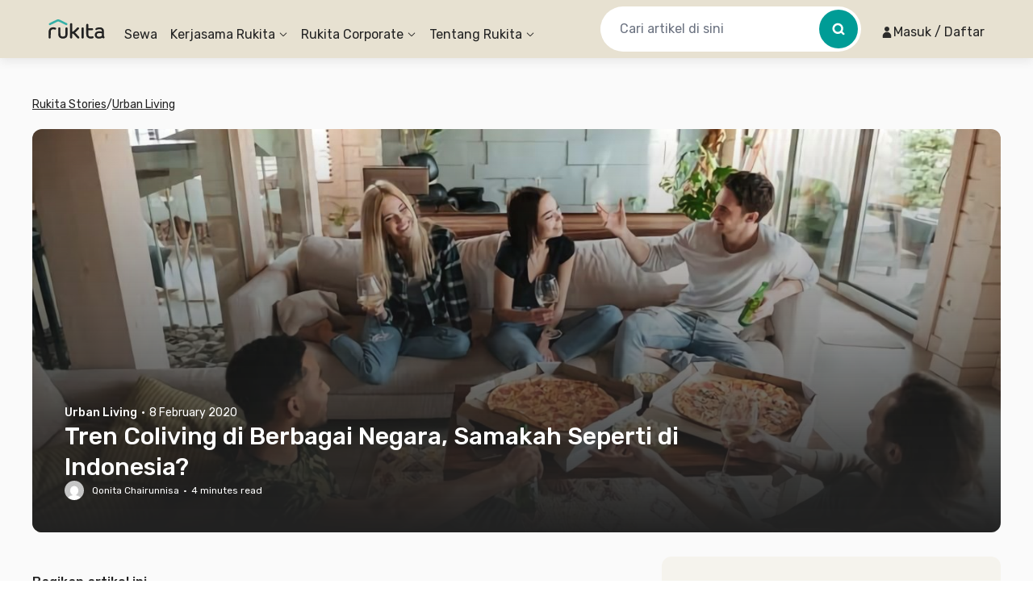

--- FILE ---
content_type: application/javascript
request_url: https://d3tf3an6q9grzx.cloudfront.net/_next/static/chunks/main-app.77eb57d81b6c440b_v2.js
body_size: 762
content:
!function(){try{var e="undefined"!=typeof window?window:"undefined"!=typeof global?global:"undefined"!=typeof self?self:{},r=Error().stack;r&&(e._sentryDebugIds=e._sentryDebugIds||{},e._sentryDebugIds[r]="1ab02d1e-9859-4897-81ec-9b7aa27aed09",e._sentryDebugIdIdentifier="sentry-dbid-1ab02d1e-9859-4897-81ec-9b7aa27aed09")}catch(e){}}(),(self.webpackChunk_N_E=self.webpackChunk_N_E||[]).push([[1744],{85203:function(e,r,n){Promise.resolve().then(n.t.bind(n,95751,23)),Promise.resolve().then(n.t.bind(n,66513,23)),Promise.resolve().then(n.t.bind(n,76130,23)),Promise.resolve().then(n.t.bind(n,39275,23)),Promise.resolve().then(n.t.bind(n,16585,23)),Promise.resolve().then(n.t.bind(n,61343,23))},17751:function(e,r,n){"use strict";var t=n(36670),o=window;o.__sentryRewritesTunnelPath__=void 0,o.SENTRY_RELEASE={id:"11347837db63e695116bdb0eaa96383ab5cc9ea5"},o.__sentryBasePath=void 0,o.__rewriteFramesAssetPrefixPath__="",t.S1({dsn:"https://00c97b7711d4ad0c3371419799547ee0@o345614.ingest.sentry.io/4505865389735936",tracesSampleRate:.2,debug:!1,replaysOnErrorSampleRate:1,replaysSessionSampleRate:.1,integrations:[],environment:"production",enabled:!0,ignoreErrors:[/AbortError/,/The operation was aborted/,/signal is aborted without reason/,/domInteractive/,/Cannot read properties of undefined.*domInteractive/,/performance\.timing/,/Database deleted/,/UnknownError.*Database/,/Database deleted by request of the user/,/Loading chunk .* failed/,/ChunkLoadError/,/undefined is not an object.*\.call/,/l\[e\]\.call/,/Network request failed/,/Failed to fetch/,/Load failed/,/NetworkError/],beforeSend(e,r){let n=r.originalException;if(n instanceof Error){var t;if("AbortError"===n.name||(null===(t=n.message)||void 0===t?void 0:t.includes("l[e].call")))return null}return e}})}},function(e){var r=function(r){return e(e.s=r)};e.O(0,[2971,1378],function(){return r(17751),r(11028),r(85203)}),_N_E=e.O()}]);

--- FILE ---
content_type: application/javascript
request_url: https://d3tf3an6q9grzx.cloudfront.net/_next/static/chunks/9147.0e161a8964a0f19b_v2.js
body_size: 33184
content:
!function(){try{var e="undefined"!=typeof window?window:"undefined"!=typeof global?global:"undefined"!=typeof self?self:{},n=Error().stack;n&&(e._sentryDebugIds=e._sentryDebugIds||{},e._sentryDebugIds[n]="3d587608-e7b6-4530-b559-9f8871ed1748",e._sentryDebugIdIdentifier="sentry-dbid-3d587608-e7b6-4530-b559-9f8871ed1748")}catch(e){}}();"use strict";(self.webpackChunk_N_E=self.webpackChunk_N_E||[]).push([[9147],{53209:function(e,n,t){t.d(n,{default:function(){return d}});var a=t(57437),i=t(2265),r=t(74001),l=t(39288),s=t(12676),o=e=>(0,s._)({method:"POST",url:"v2/anon/auth/login",body:e,cache:"no-cache"}),u=t(5648),c=t(13360),d=e=>{let{children:n}=e,{isLoggedIn:t}=(0,u.Z)(),[s,d]=(0,i.useState)(!1),[m,p]=(0,i.useState)(!0),h=(0,i.useCallback)(async()=>{let e=await (0,c.At)();return e||(e=(0,l.Z)(),await (0,c.Yh)(e)),e},[]),g=(0,i.useCallback)(async()=>{try{let e=await h(),n=await (0,c.rv)();if(!n)return!1;if((await o({deviceId:e,deviceSecretKey:n})).success)return d(!0),!0;return d(!1),!1}catch(e){return!1}},[h]);(0,i.useEffect)(()=>{let e=!0;return(async()=>{try{if(await h(),t){e&&d(!1);return}let a=await (0,c.rv)();if(a){let t=await (0,c.At)();if(t)try{let i=await o({deviceId:t,deviceSecretKey:a});if(e){var n;d(null!==(n=i.success)&&void 0!==n&&n)}}catch(n){e&&d(!1)}}else e&&d(!1)}catch(n){e&&d(!1)}finally{e&&p(!1)}})(),()=>{e=!1}},[t,h]);let v=(0,i.useCallback)(async()=>{await (0,c.w6)(),d(!1)},[]),f=(0,i.useCallback)(()=>{d(!1)},[]);return(0,a.jsx)(r.Z.Provider,{value:{isAnonymousAuthenticated:s,authenticate:g,clearAuth:v,clearAuthState:f,isInitialLoading:m},children:n})}},13360:function(e,n,t){t.d(n,{At:function(){return u},Gy:function(){return l},Yh:function(){return o},rv:function(){return s},w6:function(){return c}});let a={anonymousDeviceSecretKey:"anon_d_s_k",anonymousDeviceId:"anon_d_id"};function i(e){return window.localStorage.getItem(e)}function r(e,n){window.localStorage.setItem(e,n)}async function l(e){try{r(a.anonymousDeviceSecretKey,e)}catch(e){return null}}async function s(){try{return i(a.anonymousDeviceSecretKey)}catch(e){return null}}async function o(e){try{r(a.anonymousDeviceId,e)}catch(e){return null}}async function u(){try{return i(a.anonymousDeviceId)}catch(e){return null}}async function c(){try{!function(e){e.forEach(e=>window.localStorage.removeItem(e))}([a.anonymousDeviceSecretKey,a.anonymousDeviceId])}catch(e){return null}}},89617:function(e,n,t){function a(e,n,t){let a=!(arguments.length>3)||void 0===arguments[3]||arguments[3],i=arguments.length>4?arguments[4]:void 0;if(e)return{...e,pages:e.pages.map(e=>{var r,l;if(!e.list.some(e=>e.id===n))return e;let s=!a&&i&&t.chatUserId===i,o=a?(null!==(r=e.totalUnreadMessages[n])&&void 0!==r?r:0)+1:s?0:null!==(l=e.totalUnreadMessages[n])&&void 0!==l?l:0;return{...e,lastMessage:{...e.lastMessage,[n]:t},totalUnreadMessages:{...e.totalUnreadMessages,[n]:o}}})}}function i(e,n){if(e)return{...e,pages:e.pages.map(e=>e.list.some(e=>e.id===n)?{...e,totalUnreadMessages:{...e.totalUnreadMessages,[n]:0}}:e)}}function r(e,n){if(e)return{...e,pages:e.pages.map(e=>{var t;return e.list.some(e=>e.id===n)?{...e,totalUnreadMessages:{...e.totalUnreadMessages,[n]:(null!==(t=e.totalUnreadMessages[n])&&void 0!==t?t:0)+1}}:e})}}t.d(n,{EK:function(){return r},GC:function(){return i},YE:function(){return a}})},29281:function(e,n,t){function a(e,n){let t=arguments.length>2&&void 0!==arguments[2]&&arguments[2];if(!e)return!1;let a=e.pages.map(e=>e.list).flat();return(!a.length||!(a[0].createdTimestampMs>n.createdTimestampMs))&&!a.some(e=>t?e.id===n.id:!e._isSending&&e.id===n.id)}function i(e,n,t){if(e){if(a(e,n,!0)){var i,r,l;let a=null===(l=e.pages)||void 0===l?void 0:null===(r=l[0])||void 0===r?void 0:null===(i=r.chatUsers)||void 0===i?void 0:i[n.chatUserId];return{...e,pages:[{...e.pages[0],list:[n,...e.pages[0].list],chatUsers:{...e.pages[0].chatUsers,[n.chatUserId]:a||t}},...e.pages.slice(1)]}}return{...e,pages:e.pages.map(e=>{if(e.list.some(e=>e.id===n.id)){var a;let i=null===(a=e.chatUsers)||void 0===a?void 0:a[n.chatUserId];return{...e,list:e.list.map(e=>e.id===n.id?n:e),chatUsers:{...e.chatUsers,[n.chatUserId]:i||t}}}return e})}}}t.d(n,{D:function(){return i},F:function(){return a}})},43761:function(e,n,t){t.d(n,{_:function(){return x},default:function(){return j}});var a=t(57437),i=t(2265),r=t(49648),l=t(85584),s=t(34850),o=()=>{let{readyState:e,sendMessage:n}=(0,l.Z)();return(0,i.useEffect)(()=>{if(e!==r.R.OPEN)return;let t=setInterval(()=>{n({type:s.T.ClientOnline})},1e4);return()=>{clearInterval(t)}},[e,n]),null},u=t(27079),c=t(58525),d=t(92377),m=t(89617),p=t(29281),h=t(69439),g=()=>{let{sendMessage:e}=(0,l.Z)(),{currentChatUser:n}=(0,h.Z)(),t=(0,u.NL)();return(0,c.Z)(s.P.ServerChatMessage,a=>{let i=t.getQueryCache().findAll(["chat/channel/list"]),r=a.payload.senderUser.id===(null==n?void 0:n.id);i.forEach(e=>{t.setQueryData(e.queryKey,e=>(0,m.YE)(e,a.payload.chatChannelId,a.payload.message,!r,null==n?void 0:n.id))}),t.setQueryData(["chat/channel/messages",{chatChannelId:a.payload.chatChannelId}],n=>((0,p.F)(n,a.payload.message,!1)&&(e({type:s.T.ClientReceivedMessage,payload:{chatMessageId:a.payload.message.id}}),r||i.forEach(e=>{let n=t.getQueryData(e.queryKey);if(n){let i=(0,m.EK)(n,a.payload.chatChannelId);void 0!==i&&t.setQueryData(e.queryKey,i)}})),(0,p.D)(n,a.payload.message,a.payload.senderUser))),a.payload.message.type===d.Cb.ChannelInfo&&(t.invalidateQueries(["chat/channel/detail"]),t.invalidateQueries(["chat/channel/list"]),t.invalidateQueries(["/v2/visitation/detail"]))}),null},v=t(5648),f=t(51124),k=t(12676),y=()=>(0,k._)({method:"POST",url:"v2/chat/current-user",cache:"no-cache"}),b=t(74825),C=t(13360),w=e=>(0,k._)({method:"POST",url:"v2/anon/chat/current-user",body:e,cache:"no-cache"}),_=t(76948);let x=(0,i.createContext)({currentChatUser:null});function j(e){let{children:n}=e,{isLoggedIn:t}=(0,v.Z)(),{data:r}=function(){let{isLoggedIn:e,user:n}=(0,v.Z)(),{isAnonymousAuthenticated:t,isInitialLoading:a}=(0,b.Z)();return(0,f.ZP)(["chat/current-user",e?null==n?void 0:n.userId:"anonymous"],async()=>{if(e)return y();if(t){let e=await (0,C.At)();if(!e)throw Error("Device ID not found for anonymous user.");return w({deviceId:e})}return Promise.reject(Error("User is not authenticated."))},{enabled:(e||t)&&!a})}(),l=(0,i.useMemo)(()=>{if(!(null==r?void 0:r.wsToken))return"";let e="https://api.rukita.co/".replace("https","wss").replace("http","ws");(null==e?void 0:e.endsWith("/"))&&(e=e.slice(0,-1));let n=t?"TENANT":"ANONYMOUS";return"".concat(e,"/ws/create?token=").concat(r.wsToken,"&userType=").concat(n)},[null==r?void 0:r.wsToken,t]);return(0,a.jsx)(x.Provider,{value:{currentChatUser:null==r?void 0:r.chatUser},children:(0,a.jsxs)(_.Z,{url:l,children:[(0,a.jsx)(g,{}),(0,a.jsx)(o,{}),n]})})}},34850:function(e,n,t){var a,i,r,l;t.d(n,{P:function(){return i},T:function(){return a}}),(r=a||(a={})).ClientOnline="clientOnline",r.ClientSendNewMessage="clientSendNewMessage",r.ClientTyping="clientTyping",r.ClientReceivedMessage="clientReceivedMessage",r.ClientReadMessage="clientReadMessage",(l=i||(i={})).ServerChatMessage="serverMessage",l.ServerTyping="serverTyping"},69439:function(e,n,t){t.d(n,{Z:function(){return r}});var a=t(2265),i=t(43761);function r(){return(0,a.useContext)(i._)}},92545:function(e,n,t){t.d(n,{default:function(){return x}});var a=t(57437),i=t(2265),r=t(46084),l=e=>(0,a.jsxs)("svg",{width:101,height:100,viewBox:"0 0 101 100",fill:"none",xmlns:"http://www.w3.org/2000/svg",...e,children:[(0,a.jsx)("rect",{x:16,y:37.5,width:68.5,height:34.5,fill:"#D0CBBC"}),(0,a.jsx)("path",{d:"M16 37.5H84.5V72H16V37.5Z",fill:"#B3B1AC"}),(0,a.jsx)("path",{d:"M49.9234 4.9121C50.2703 4.66537 50.7355 4.66537 51.0824 4.91209L92.9506 34.685C93.7443 35.2494 93.345 36.5 92.3711 36.5H8.63471C7.6608 36.5 7.26149 35.2494 8.05519 34.685L49.9234 4.9121Z",fill:"#EEEADF"}),(0,a.jsx)("path",{d:"M12.5 42.5C12.5 41.9477 12.9477 41.5 13.5 41.5H19.5C20.0523 41.5 20.5 41.9477 20.5 42.5V70.5C20.5 71.0523 20.0523 71.5 19.5 71.5H13.5C12.9477 71.5 12.5 71.0523 12.5 70.5V42.5Z",fill:"#EEEADF"}),(0,a.jsx)("path",{d:"M65 42.5C65 41.9477 65.4477 41.5 66 41.5H72C72.5523 41.5 73 41.9477 73 42.5V70.5C73 71.0523 72.5523 71.5 72 71.5H66C65.4477 71.5 65 71.0523 65 70.5V42.5Z",fill:"#EEEADF"}),(0,a.jsx)("path",{d:"M28 42.5C28 41.9477 28.4477 41.5 29 41.5H35C35.5523 41.5 36 41.9477 36 42.5V70.5C36 71.0523 35.5523 71.5 35 71.5H29C28.4477 71.5 28 71.0523 28 70.5V42.5Z",fill:"#EEEADF"}),(0,a.jsx)("path",{d:"M80.5 42.5C80.5 41.9477 80.9477 41.5 81.5 41.5H87.5C88.0523 41.5 88.5 41.9477 88.5 42.5V70.5C88.5 71.0523 88.0523 71.5 87.5 71.5H81.5C80.9477 71.5 80.5 71.0523 80.5 70.5V42.5Z",fill:"#EEEADF"}),(0,a.jsx)("path",{d:"M49.9234 12.9121C50.2703 12.6654 50.7355 12.6654 51.0824 12.9121L81.7006 34.685C82.4943 35.2494 82.095 36.5 81.1211 36.5H19.8847C18.9108 36.5 18.5115 35.2494 19.3052 34.685L49.9234 12.9121Z",fill:"#DBD6C6"}),(0,a.jsx)("path",{d:"M49.9234 16.9121C50.2703 16.6654 50.7355 16.6654 51.0824 16.9121L81.7006 38.685C82.4943 39.2494 82.095 40.5 81.1211 40.5H19.8847C18.9108 40.5 18.5115 39.2494 19.3052 38.685L49.9234 16.9121Z",fill:"#B3B1AC"}),(0,a.jsx)("path",{d:"M8.53134 76.461C8.71968 76.3069 8.94881 76.2055 9.13648 76.0506C9.36197 75.8644 9.5 75.5839 9.5 75.2792V74.75C9.5 74.1977 9.94772 73.75 10.5 73.75H90.5C91.0523 73.75 91.5 74.1977 91.5 74.75V75.2792C91.5 75.5839 91.638 75.8644 91.8635 76.0506C92.0512 76.2055 92.2803 76.3069 92.4687 76.461L95.7381 79.1364C96.1148 79.4446 96.5794 79.6441 96.9374 79.9739C97.2882 80.297 97.5 80.7582 97.5 81.2566C97.5 82.2194 96.7194 83 95.7566 83H5.24342C4.28056 83 3.5 82.2194 3.5 81.2566C3.5 80.7582 3.71179 80.297 4.06259 79.9739C4.4206 79.6441 4.88519 79.4446 5.26188 79.1364L8.53134 76.461Z",fill:"#DBD6C6"}),(0,a.jsx)("path",{d:"M3.5 34.5C3.5 33.9477 3.94772 33.5 4.5 33.5H96.5C97.0523 33.5 97.5 33.9477 97.5 34.5V40.5C97.5 41.0523 97.0523 41.5 96.5 41.5H4.5C3.94772 41.5 3.5 41.0523 3.5 40.5V34.5Z",fill:"#EEEADF"}),(0,a.jsx)("path",{d:"M9.5 73C9.5 72.4477 9.94772 72 10.5 72H90.5C91.0523 72 91.5 72.4477 91.5 73V75C91.5 75.5523 91.0523 76 90.5 76H10.5C9.94771 76 9.5 75.5523 9.5 75V73Z",fill:"#EEEADF"}),(0,a.jsx)("path",{d:"M3.5 81C3.5 80.4477 3.94772 80 4.5 80H96.5C97.0523 80 97.5 80.4477 97.5 81V85C97.5 85.5523 97.0523 86 96.5 86H4.5C3.94772 86 3.5 85.5523 3.5 85V81Z",fill:"#EEEADF"}),(0,a.jsx)("path",{d:"M3.5 38.5C3.5 37.9477 3.94772 37.5 4.5 37.5H96.5C97.0523 37.5 97.5 37.9477 97.5 38.5V40.5C97.5 41.0523 97.0523 41.5 96.5 41.5H4.5C3.94772 41.5 3.5 41.0523 3.5 40.5V38.5Z",fill:"#D0CBBC"}),(0,a.jsx)("path",{d:"M3.5 38.5C3.5 37.9477 3.94772 37.5 4.5 37.5H96.5C97.0523 37.5 97.5 37.9477 97.5 38.5V40.5C97.5 41.0523 97.0523 41.5 96.5 41.5H4.5C3.94772 41.5 3.5 41.0523 3.5 40.5V38.5Z",fill:"#E7E1D1",fillOpacity:.5}),(0,a.jsx)("path",{d:"M55.5 26.5C55.5 29.2614 53.2614 31.5 50.5 31.5C47.7386 31.5 45.5 29.2614 45.5 26.5C45.5 23.7386 47.7386 21.5 50.5 21.5C53.2614 21.5 55.5 23.7386 55.5 26.5Z",fill:"#F5F3ED"}),(0,a.jsx)("path",{d:"M10.5 68.5C10.5 68.2239 10.7239 68 11 68H22C22.2761 68 22.5 68.2239 22.5 68.5V71.5C22.5 71.7761 22.2761 72 22 72H11C10.7239 72 10.5 71.7761 10.5 71.5V68.5Z",fill:"#E7E1D1"}),(0,a.jsx)("path",{d:"M10.5 42C10.5 41.7239 10.7239 41.5 11 41.5H22C22.2761 41.5 22.5 41.7239 22.5 42V45C22.5 45.2761 22.2761 45.5 22 45.5H11C10.7239 45.5 10.5 45.2761 10.5 45V42Z",fill:"#E7E1D1"}),(0,a.jsx)("rect",{x:63,y:68,width:12,height:4,rx:1,fill:"#E7E1D1"}),(0,a.jsx)("path",{d:"M63 42C63 41.7239 63.2239 41.5 63.5 41.5H74.5C74.7761 41.5 75 41.7239 75 42V45C75 45.2761 74.7761 45.5 74.5 45.5H63.5C63.2239 45.5 63 45.2761 63 45V42Z",fill:"#E7E1D1"}),(0,a.jsx)("path",{d:"M26 68.5C26 68.2239 26.2239 68 26.5 68H37.5C37.7761 68 38 68.2239 38 68.5V71.5C38 71.7761 37.7761 72 37.5 72H26.5C26.2239 72 26 71.7761 26 71.5V68.5Z",fill:"#E7E1D1"}),(0,a.jsx)("path",{d:"M26 42C26 41.7239 26.2239 41.5 26.5 41.5H37.5C37.7761 41.5 38 41.7239 38 42V45C38 45.2761 37.7761 45.5 37.5 45.5H26.5C26.2239 45.5 26 45.2761 26 45V42Z",fill:"#E7E1D1"}),(0,a.jsx)("rect",{x:78.5,y:68,width:12,height:4,rx:1,fill:"#E7E1D1"}),(0,a.jsx)("path",{d:"M78.5 42C78.5 41.7239 78.7239 41.5 79 41.5H90C90.2761 41.5 90.5 41.7239 90.5 42V45C90.5 45.2761 90.2761 45.5 90 45.5H79C78.7239 45.5 78.5 45.2761 78.5 45V42Z",fill:"#E7E1D1"}),(0,a.jsx)("path",{d:"M42.5 55C42.5 50.5817 46.0817 47 50.5 47C54.9183 47 58.5 50.5817 58.5 55V72H42.5V55Z",fill:"#E7E1D1"}),(0,a.jsx)("path",{d:"M44.5 55C44.5 51.6863 47.1863 49 50.5 49C53.8137 49 56.5 51.6863 56.5 55V72H44.5V55Z",fill:"#B3B1AC"}),(0,a.jsx)("path",{d:"M42.5 55.5C42.5 55.2239 42.7239 55 43 55H58C58.2761 55 58.5 55.2239 58.5 55.5V56.5C58.5 56.7761 58.2761 57 58 57H43C42.7239 57 42.5 56.7761 42.5 56.5V55.5Z",fill:"#E7E1D1"}),(0,a.jsx)("rect",{opacity:.5,x:44.5,y:57,width:12,height:15,rx:2,fill:"#D0CBBC"}),(0,a.jsx)("path",{d:"M46.5 63.2C46.5 61.4327 47.9924 60 49.8333 60H93.1667C95.0076 60 96.5 61.4327 96.5 63.2V88.8C96.5 90.5673 95.0076 92 93.1667 92H49.8333C47.9924 92 46.5 90.5673 46.5 88.8V63.2Z",fill:"#FFB71B"}),(0,a.jsx)("path",{d:"M52.5 79C52.5 78.4477 52.9477 78 53.5 78H59.5C60.0523 78 60.5 78.4477 60.5 79V80C60.5 80.5523 60.0523 81 59.5 81H53.5C52.9477 81 52.5 80.5523 52.5 80V79Z",fill:"white"}),(0,a.jsx)("path",{d:"M52.5 84C52.5 83.4477 52.9477 83 53.5 83H63.5C64.0523 83 64.5 83.4477 64.5 84V85C64.5 85.5523 64.0523 86 63.5 86H53.5C52.9477 86 52.5 85.5523 52.5 85V84Z",fill:"white"}),(0,a.jsx)("path",{d:"M82.5 79C82.5 78.4477 82.9477 78 83.5 78H89.5C90.0523 78 90.5 78.4477 90.5 79V85C90.5 85.5523 90.0523 86 89.5 86H83.5C82.9477 86 82.5 85.5523 82.5 85V79Z",fill:"#009C96"}),(0,a.jsx)("path",{d:"M46.5 67H96.5V73H46.5V67Z",fill:"#222222"})]}),s=t(40459),o=t(91314),u=t(90677),c=t(22338),d=t(82984),m=t(97166),p=t(97854),h=t(37103),g=t(8738),v=t(31874),f=t(57581);let k=e=>{let{onDismiss:n,onNavigateToFillDepositRefundAccount:t}=e,{t:i}=(0,f.Z)(),{isMdScreen:r}=(0,d.L)();return(0,a.jsxs)("div",{className:"flex flex-col pt-5",children:[(0,a.jsx)("div",{className:"flex items-center justify-center",children:(0,a.jsx)(l,{})}),(0,a.jsxs)("div",{className:"flex flex-col items-center justify-center pt-6",children:[(0,a.jsx)("span",{className:(0,u.AK)("text-center text-heading-2 font-medium"),children:i("account.notCompleteProfileDataTitle")}),(0,a.jsx)("span",{className:(0,u.AK)("mt-2 text-center text-md"),children:i("account.notCompleteProfileDataDescription")})]}),(0,a.jsxs)("div",{className:"pt-6",children:[(0,a.jsx)("div",{children:(0,a.jsx)(s.default,{variant:o.Wu.primary,onClick:t,size:r?o.qE.Large:o.qE.Medium,className:"w-full",children:i("account.notCompleteProfileDataBankAccountDeposit")})}),(0,a.jsx)("div",{className:"mt-4",children:(0,a.jsx)(s.default,{variant:o.Wu.Ghost,onClick:n,size:r?o.qE.Large:o.qE.Medium,className:"w-full",children:i("account.notCompleteProfileDataLater")})})]})]})};var y=()=>{let{isShow:e,handleNavigateToFillDepositRefundAccount:n,onDismiss:t}=function(){let{logEvent:e}=(0,g.Z)(),n=(0,v.tv)(),[t,a]=(0,i.useState)(!1),{data:r}=(0,p.Z)({isActive:!0,page:1}),l=(0,i.useMemo)(()=>{var e;return null==r?void 0:null===(e=r.orders)||void 0===e?void 0:e.find(e=>e.status===m.iF.Ongoing)},[r]),s=(0,i.useCallback)(n=>{var t;l&&e(h.Xw.ClickButton,h.N.ClickPopUpBankInfo,{action:n,order_number:null!==(t=null==l?void 0:l.externalId)&&void 0!==t?t:""})},[l,e]),o=(0,i.useCallback)(()=>{s(h.QE.Proceed),a(!1),l&&n.push("/order/".concat(l.externalId,"/deposit-refund-early-input-account-number"))},[l,n,s]);return(0,i.useEffect)(()=>(a(!0),()=>{a(!1)}),[]),{isShow:t,handleNavigateToFillDepositRefundAccount:o,onDismiss:(0,i.useCallback)(()=>{s(h.QE.Cancel),a(!1)},[s])}}();return(0,a.jsx)(c.ZP,{isOpen:e,onClose:t,renderHeader:()=>null,hideCloseButton:!0,hideBackgroundCloseButton:!0,modalWidthTailwindClass:"md:!max-w-[480px]",blurBackdrop:!0,bottomSheetClassName:"[&_[data-rsbs-content=true]]:rounded-t-lg",children:(0,a.jsx)("div",{className:"p-5","data-testid":"BlockingFillDepositRefundAccountContent",children:(0,a.jsx)(k,{onDismiss:t,onNavigateToFillDepositRefundAccount:n})})})},b=t(12676),C=()=>(0,b._)({method:"POST",url:"v2/discovery/blocking-flow",cache:"no-cache"}),w=t(51124),_=t(16683),x=()=>{let{activeBlockingFlowType:e}=function(){let{data:e}=(0,w.ZP)(["/v2/discovery/blocking-flow"],()=>C()),[n,t]=(0,i.useState)(null),a=(0,i.useCallback)(async e=>{if(!Object.values(r.K).includes(e))return!1;let n="blockingFlowType-".concat(e),t=localStorage.getItem(n);if(!t)return localStorage.setItem(n,new Date().toISOString()),!0;let a=new Date(t),i=new Date;return(0,_.Z)(i).diff(a,"day")>=1&&(localStorage.setItem(n,new Date().toISOString()),!0)},[]);return(0,i.useEffect)(()=>{(null==e?void 0:e.blockingFlowTypeList)&&e.blockingFlowTypeList.reduce((e,n)=>e.then(e=>e||a(n).then(a=>(a&&t(n),e))),Promise.resolve(!1))},[null==e?void 0:e.blockingFlowTypeList,a]),{activeBlockingFlowType:n,getShouldDisplayBlockingFlow:a}}();return e===r.K.FillDepositRefundAccount?(0,a.jsx)(y,{}):null}},42802:function(e,n,t){t.d(n,{gC:function(){return i},lU:function(){return l},uU:function(){return a}});let a=!0,i={version:1,id:"\n    <p>\n      Sebelum menggunakan layanan Laundry Rukita, harap baca dan\n      setujui ketentuan berikut:\n    </p>\n    <p>\n      <b>Kuota & Kelebihan Laundry</b>\n    </p>\n    <ul>\n      <li>\n        Benefit kuota laundry hanya berlaku untuk\n        <b>laundry tipe kiloan</b>.\n      </li>\n      <li>\n        Laundry kiloan yang ditanggung oleh Rukita hanya untuk\n        pakaian sehari-hari.\n      </li>\n      <li>\n        Pakaian yang dianggap bernilai oleh Penghuni tetap dapat\n        dicuci, namun wajib dipisahkan dalam plastik terpisah dan\n        diinformasikan kepada pihak housekeeping Rukita. Pakaian\n        tersebut akan diproses sebagai <b>laundry tipe satuan</b>.\n      </li>\n      <li>\n        Laundry tipe satuan tidak termasuk kedalam benefit laundry\n        Rukita dimana Penghuni wajib untuk melakukan pembayaran\n        atas biaya laundry tipe satuan tersebut.\n      </li>\n      <li>\n        Apabila ditemukan <b>laundry tipe satuan</b> termasuk\n        namun tidak terbatas pada pakaian berwarna putih, pakaian\n        mudah luntur, pakaian baru pertama kali cuci, pakaian\n        dengan bahan rentan rusak (mengandung bordiran/payet,\n        kulit, denim, wol/rajut, sutera, kashmir, bulu, spandeks,\n        suede, dsb), laundry non pakaian (seperti : sprei,\n        selimut, mukena, keset, sajadah dsb), maka proses laundry\n        akan tetap dilanjutkan tanpa meminta konfirmasi Penghuni\n        terlebih dahulu.\n      </li>\n      <li>\n        Atas laundry tipe satuan\n        <b>akan ditagihkan pada tagihan sewa bulan berikutnya</b>.\n      </li>\n      <li>\n        Kelebihan laundry tipe kiloan akan tetap diproses, dan\n        biaya kelebihan\n        <b>\n          akan dibebankan pada tagihan sewa bulan berikutnya\n          sebesar Rp10.000 per 1 kg\n        </b>\n        .\n      </li>\n    </ul>\n    <p>\n      <b>Jadwal Jemput & Antar</b>\n    </p>\n    <ul>\n      <li>\n        Laundry akan dijemput pada jam <b>08:00 - 10:00</b> sesuai\n        hari yang ditentukan di masing-masing <em>Building</em>.\n        Untuk laundry di atas 10.00 akan diproses pada jadwal\n        pengambilan berikutnya.\n      </li>\n      <li>\n        Laundry yang telah diletakan oleh Penghuni akan langsung\n        diproses oleh <em>housekeeping</em> tanpa memerlukan\n        konfirmasi terlebih dahulu dari Penghuni.\n      </li>\n      <li>\n        Laundry akan dikembalikan sesuai hari yang ditentukan pada\n        masing-masing <em>Building</em>.\n      </li>\n      <li>\n        Penghuni yang akan <em>check-out</em>\n        <b>tidak dapat menggunakan fasilitas laundry</b> jika\n        jadwal pengambilan berada pada <b>H-3</b> sampai dengan\n        tanggal <em>check-out</em>.\n      </li>\n    </ul>\n    <p>\n      <b>Pengaduan & Tanggung Jawab</b>\n    </p>\n    <ul>\n      <li>\n        Batas waktu pelaporan pengaduan terkait laundry harus\n        disampaikan <b>maksimal 2 hari kalender</b> setelah status\n        laundry selesai, dimana pengaduan dapat disampaikan\n        melalui <em>housekeeping</em> atau aplikasi dengan\n        menyertakan bukti foto atau video.\n      </li>\n      <li>\n        Untuk kasus pakaian luntur, yang diakibatkan oleh\n        kelalaian penghuni, maka vendor akan melakukan rewash 1x\n        jika pelaporan dilakukan sesuai dengan ketentuan yang\n        berlaku. Jika noda tidak hilang, vendor tidak bertanggung\n        jawab atas hal tersebut dan tidak diwajibkan untuk\n        memberikan kompensasi apapun.\n      </li>\n      <li>\n        Untuk kasus laundry yang telah rusak dan memiliki noda\n        yang sudah ada sebelum laundry diproses, serta vendor\n        dapat menunjukkan bukti kondisi awal, maka vendor tidak\n        bertanggung jawab atas hal tersebut dan tidak akan\n        memberikan kompensasi apapun. Untuk kasus laundry tertukar\n        atau hilang, vendor dengan usaha terbaiknya akan tetap\n        melakukan pencarian dan melakukan pemeriksaan CCTV. Jika\n        tidak ditemukan dalam kurun waktu tiga hari, maka vendor\n        tidak bertanggung jawab atas pergantian pakaian tersebut.\n      </li>\n    </ul>\n  ",en:"\n    <p>\n      Before using Rukita's Laundry service, please read and agree\n      to the following terms:\n    </p>\n    <p>\n      <b>Laundry Quota & Excess</b>\n    </p>\n    <ul>\n      <li>\n        The laundry quota benefit applies only to\n        <b>kilogram-based laundry</b>.\n      </li>\n      <li>\n        Kilogram-based laundry covered by Rukita is only for\n        everyday clothing.\n      </li>\n      <li>\n        Clothing considered valuable by the Resident can still be\n        washed, but it must be separated in a separate plastic bag\n        and informed to Rukita's housekeeping. This clothing will\n        be processed as <b>individual item laundry</b>.\n      </li>\n      <li>\n        Individual item laundry is not included in Rukita's\n        laundry benefit, and the Resident is obliged to pay the\n        cost of such <b>individual item laundry</b>.\n      </li>\n      <li>\n        If individual item laundry is found, including but not\n        limited to white clothing, clothing that easily bleeds\n        color, clothing being washed for the first time, clothing\n        with delicate materials (containing embroidery/sequins,\n        leather, denim, wool/knitted, silk, cashmere, fur,\n        spandex, suede, etc.), non-clothing laundry (such as: bed\n        sheets, blankets, prayer veils (mukena), doormats (keset),\n        prayer rugs (sajadah), etc.), the laundry process will\n        proceed without requiring prior confirmation from the\n        Resident.\n      </li>\n      <li>\n        Charges for individual item laundry\n        <b>will be billed on the following monthly invoice</b>.\n      </li>\n      <li>\n        Excess kilogram-based laundry will still be processed, and\n        the excess fee will be\n        <b>\n          charged to the following monthly invoice at a rate of\n          IDR 10,000 per 1 kg\n        </b>\n        .\n      </li>\n    </ul>\n    <p>\n      <b>Pick-up & Delivery Schedule</b>\n    </p>\n    <ul>\n      <li>\n        Laundry will be picked up between <b>08:00 - 10:00</b>\n        according to the designated day for each Building. Laundry\n        submitted after 10:00 will be processed on the next\n        scheduled pick-up.\n      </li>\n      <li>\n        Laundry placed by the Resident will be directly processed\n        by housekeeping without requiring prior confirmation from\n        the Resident.\n      </li>\n      <li>\n        Laundry will be returned according to the designated day\n        for each Building.\n      </li>\n      <li>\n        Residents who are checking out\n        <b>cannot use the laundry facility</b> if the pick-up\n        schedule falls within <b>3 days prior</b> to and including\n        the check-out date.\n      </li>\n    </ul>\n    <p>\n      <b>Complaints & Responsibility</b>\n    </p>\n    <ul>\n      <li>\n        The deadline for reporting laundry-related complaints must\n        be a <b>maximum of 2 calendar days</b> after the laundry\n        status is completed. Complaints can be submitted through\n        housekeeping or the application by including photo or\n        video evidence.\n      </li>\n      <li>\n        For cases of color bleeding in clothing caused by resident\n        negligence, the vendor will perform a rewash once if the\n        report is made in accordance with the applicable terms. If\n        the stain does not disappear, the vendor is not\n        responsible for it and is not obligated to provide any\n        compensation.\n      </li>\n      <li>\n        For cases of damaged laundry and items with pre-existing\n        stains before the laundry process, where the vendor can\n        show evidence of the initial condition, the vendor is not\n        responsible for it and will not provide any compensation.\n        For cases of mixed-up or lost laundry, the vendor will\n        make their best effort to search and review CCTV footage.\n        If the items are not found within three days, the vendor\n        is not responsible for replacing the clothing.\n      </li>\n    </ul>\n  "},r=[{name:{id:"Kaos /  T-Shirt",en:"T-shirt"},unit:"Pcs",price:"Rp20,000"},{name:{id:"Sarung",en:"Sarong"},unit:"Pcs",price:"Rp20,000"},{name:{id:"Sujadah",en:"Prayer Mat"},unit:"Pcs",price:"Rp20,000"},{name:{id:"Topi",en:"Cap / Hat"},unit:"Pcs",price:"Rp25,000"},{name:{id:"Kerudung",en:"Headscarf / Hijab"},unit:"Pcs",price:"Rp15,000"},{name:{id:"Kemeja / Blouse / Batik",en:"Shirt / Blouse / Batik Shirt"},unit:"Pcs",price:"Rp25,000"},{name:{id:"Dress / Night Gown",en:"Dress / Night Gown"},unit:"Pcs",price:"Rp40,000"},{name:{id:"Celana / Rok Panjang",en:"Long Pants / Long Skirt"},unit:"Pcs",price:"Rp25,000"},{name:{id:"Celana / Rok Pendek",en:"Shorts / Short Skirt"},unit:"Pcs",price:"Rp20,000"},{name:{id:"Jaket Kain / Wearpack",en:"Cloth Jacket / Workwear Suit"},unit:"Pcs",price:"Rp30,000"},{name:{id:"Jaket Parasut / Sweater Rajut (Knit)",en:"Windbreaker / Knit Sweater"},unit:"Pcs",price:"Rp30,000"},{name:{id:"Jas / Blazer / Coat",en:"Suit / Blazer / Coat"},unit:"Pcs",price:"Rp40,000"},{name:{id:"Bedsheet Set Single (90/100/120 x 200) termasuk 2 pcs sarung bantal/sarung guling",en:"Single Bedsheet Set (with 2 pillowcases and bolstercases)"},unit:"Set",price:"Rp25,000"},{name:{id:"Bedsheet Set Double (140/160/180/200 x 200) termasuk 4 pcs sarung bantal/sarung guling",en:"Double Bedsheet Set (with 4 pillowcases and bolstercases)"},unit:"Set",price:"Rp35,000"},{name:{id:"Bedcover Single",en:"Single Bedcover"},unit:"Pcs",price:"Rp30,000"},{name:{id:"Bedcover Double",en:"Double Bedcover"},unit:"Pcs",price:"Rp40,000"},{name:{id:"Bantal / Guling",en:"Pillow / Bolster"},unit:"Pcs",price:"Rp35,000"},{name:{id:"Blanket / Selimut",en:"Blanket"},unit:"Pcs",price:"Rp30,000"},{name:{id:"Mukena Set",en:"Prayet Outfit (Mukena Set)"},unit:"Set",price:"Rp20,000"},{name:{id:"Handuk",en:"Towel"},unit:"Pcs",price:"Rp15,000"},{name:{id:"Keset",en:"Door mat"},unit:"Pcs",price:"Rp15,000"},{name:{id:"Dasi",en:"Necktie / Tie"},unit:"Pcs",price:"Rp15,000"},{name:{id:"Vest / Rompi",en:"Vest"},unit:"Pcs",price:"Rp25,000"},{name:{id:"Bra / CD",en:"Bra / Underwear (Panties)"},unit:"Pcs",price:"Rp15,000"}],l={id:"\n    <ol>\n      <li>\n        <em>Laundry</em> akan dijemput pada jam 08:00 - 10:00 sesuai\n        hari yang ditentukan di masing-masing <em>Building</em>. Untuk\n        <em>laundry</em> yang diletakan di atas jam 10.00 akan\n        diproses pada jadwal pengambilan hari berikutnya.\n      </li>\n      <br />\n      <li>\n        <em>Laundry</em> yang telah diletakan di tempat yang\n        disediakan oleh Penghuni akan langsung diproses oleh\n        <em>housekeeping</em> tanpa memerlukan konfirmasi terlebih\n        dahulu dari Penghuni.\n      </li>\n      <br />\n      <li>\n        Untuk <em>Laundry</em> yang kurang dari 1 kilo, akan\n        dibulatkan keatas dan dihitung sebagai 1 kilo.\n      </li>\n      <br />\n      <li>\n        Jika tidak ada <em>laundry bag</em> di depan kamar Penghuni,\n        artinya pada hari itu Penghuni tidak memiliki\n        <em>laundry</em> kotor dan tidak ada\n        <em>pick up laundry</em> kotor.\n      </li>\n      <br />\n      <li>\n        Benefit kuota <em>laundry</em> hanya berlaku untuk\n        <em>laundry</em> tipe kiloan.\n      </li>\n      <br />\n      <li>\n        <em>Laundry</em> kiloan yang ditanggung oleh Rukita hanya\n        untuk pakaian sehari-hari.\n      </li>\n      <br />\n      <li>\n        Pakaian yang dianggap bernilai oleh Penghuni tetap dapat\n        dicuci, namun wajib dipisahkan dalam plastik terpisah dan\n        diinformasikan kepada pihak <em>housekeeping</em> Rukita.\n        Pakaian tersebut akan diproses sebagai <em>laundry</em> tipe\n        satuan.\n      </li>\n      <br />\n      <li>\n        <em>Laundry</em> tipe satuan tidak termasuk kedalam benefit\n        <em>laundry</em> Rukita dimana Penghuni wajib untuk melakukan\n        pembayaran atas biaya <em>laundry</em> tipe satuan tersebut.\n      </li>\n      <br />\n      <li>\n        Apabila ditemukan <em>laundry</em> tipe satuan termasuk namun\n        tidak terbatas pada pakaian berwarna putih, pakaian mudah\n        luntur, pakaian baru pertama kali cuci, pakaian dengan bahan\n        rentan rusak (mengandung bordiran/payet, kulit, denim,\n        wol/rajut, sutera, kashmir, bulu, spandeks, suede, dsb),\n        <em>laundry</em> non pakaian (seperti : sprei, selimut,\n        mukena, keset, sajadah dsb), maka proses <em>laundry</em> akan\n        tetap dilanjutkan tanpa meminta konfirmasi Penghuni terlebih\n        dahulu.\n      </li>\n      <br />\n      <li>\n        Pakaian basah harus sudah dipisah dalam plastik oleh Penghuni\n        agar tidak luntur atau merusak pakaian lain.\n      </li>\n      <br />\n      <li>\n        Jika Penghuni melakukan <em>laundry</em> item yang\n        berpasangan, Penghuni harus menggabungkan item tersebut\n        menjadi 1 <em>bundle</em> (Penghuni bisa menggulung untuk\n        menjadikan 1)\n      </li>\n      <br />\n      <li>\n        Atas <em>laundry</em> tipe satuan akan ditagihkan pada tagihan\n        sewa bulan berikutnya dengan detail harga sebagai berikut\n        <table>\n          <thead>\n            <tr>\n              <th>Nama</th>\n              <th>Satuan</th>\n              <th>Harga</th>\n            </tr>\n          </thead>\n          <tbody>\n            ".concat(r.map(e=>"\n            <tr>\n              <td>".concat(e.name.id,"</td>\n              <td>").concat(e.unit,"</td>\n              <td>").concat(e.price,"</td>\n            </tr>")).join(""),'\n          </tbody>\n        </table>\n      </li>\n      <br />\n      <li>\n        Penghuni dapat melihat sisa fasilitas <em>laundry</em> dan\n        jumlah tagihan <em>laundry</em> satuan secara langsung melalui\n        aplikasi.\n      </li>\n      <br />\n      <li>\n        Kelebihan <em>laundry</em> tipe kiloan akan tetap diproses,\n        dan biaya kelebihan akan dibebankan pada tagihan sewa bulan\n        berikutnya sebesar Rp10.000 per 1 kg.\n      </li>\n      <br />\n      <li>\n        Penghuni bisa menunggu periode berikut saat pembaharuan jumlah\n        fasilitas <em>laundry</em> di awal bulan jika ingin meletakan\n        <em>laundry</em> kembali tanpa biaya tambahan\n      </li>\n      <br />\n      <li>\n        <em>Laundry</em> akan dikembalikan sesuai hari yang ditentukan\n        pada masing-masing <em>Building</em>.\n      </li>\n      <br />\n      <li>\n        Penghuni yang akan <em>check-out</em> tidak dapat menggunakan\n        fasilitas <em>laundry</em> jika jadwal pengambilan berada pada\n        H-3 sampai dengan tanggal <em>check-out</em>.\n      </li>\n      <br />\n      <li>\n        Batas waktu pelaporan pengaduan terkait <em>laundry</em> harus\n        disampaikan maksimal 2 hari kalender setelah status\n        <em>laundry</em> selesai, dimana pengaduan dapat disampaikan\n        melalui <em>housekeeping</em> atau aplikasi dengan menyertakan\n        bukti foto atau video. Pengaduan tidak dapat dilanjutkan jika\n        tenant tidak dapat menyertakan bukti foto/video.\n      </li>\n      <br />\n      <li>\n        Klaim layanan laundry tidak berlaku jika :\n        <ol type="a">\n          <li>Tidak ada foto atau video terlampir dalam pengaduan</li>\n          <li>Pakaian sudah digunakan kembali</li>\n          <li>\n            Pakaian rusak karena kualitas bahan yang buruk atau label\n            perawatan tidak diikuti.\n          </li>\n          <li>\n            Kerusakan akibat noda yang memerlukan penanganan khusus\n            (jenis noda darah, tinta, karat, deodorant, semir rambut,\n            jamur, albumin, getah, noda make up, minyak, cat, pewarna\n            textile, pewarna makanan)\n          </li>\n        </ol>\n      </li>\n      <br />\n      <li>\n        Untuk kasus pakaian luntur, yang diakibatkan oleh kelalaian\n        Penghuni, maka vendor akan melakukan\n        <em>rewash</em> 1x jika pelaporan dilakukan sesuai dengan\n        ketentuan yang berlaku. Jika noda tidak hilang, vendor tidak\n        bertanggung jawab atas hal tersebut dan tidak diwajibkan untuk\n        memberikan kompensasi apapun. Kerusakan luntur, susut, dan\n        berkerut akibat proses kimia dan pencucian dikarenakan sifat\n        bahan tidak menjadi tanggung jawab laundry. Tidak ada yang\n        bisa menghindari noda luntur pada pakaian kecuali ada\n        informasi untuk dicuci terpisah menggunakan layanan satuan.\n      </li>\n      <br />\n      <li>\n        Untuk kasus laundry yang telah rusak dan memiliki noda yang\n        sudah ada sebelum laundry diproses, serta vendor dapat\n        menunjukkan bukti kondisi awal, maka vendor tidak bertanggung\n        jawab atas hal tersebut dan tidak akan memberikan kompensasi\n        apapun.\n      </li>\n      <br />\n      <li>\n        Untuk kasus laundry tertukar atau hilang, vendor dengan usaha\n        terbaiknya akan tetap melakukan pencarian dan melakukan\n        pemeriksaan CCTV. Jika tidak ditemukan dalam kurun waktu tiga\n        hari, maka kompensasi yang diterima tenant adalah maksimal 10x\n        biaya laundry, terlepas dari merk, harga, kondisi pakaian, dan\n        pajak pembelian. Tenant harus memberikan dokumen tambahan\n        seperti nota pembelian jika dibutuhkan untuk pemenuhan\n        kompensasi\n      </li>\n      <br />\n      <li>\n        Apabila terdapat perbedaan antara berat pakaian dalam kondisi\n        kotor dan setelah dicuci (bersih dan kering), maka yang\n        dianggap valid adalah hasil penimbangan saat pakaian dalam\n        kondisi kotor, sebagaimana dilakukan sebelum proses pencucian.\n      </li>\n    </ol>\n  '),en:"\n    <ol>\n      <li>\n        Laundry will be picked up between 08:00 - 10:00 according to\n        the designated day for each Building. Laundry placed after\n        10:00 AM will be processed on the next scheduled pick-up day.\n      </li>\n      <br />\n      <li>\n        Laundry placed in the designated area by Rukees will be\n        directly processed by housekeeping without requiring prior\n        confirmation from Rukees.\n      </li>\n      <br />\n      <li>\n        Laundry weighing less than 1 kg will be <b>rounded up</b> and\n        charged as 1 kg.\n      </li>\n      <br />\n      <li>\n        If there is no laundry bag in front of Rukees's room, it means\n        that on that day Rukees has no dirty laundry and there will be\n        no dirty laundry pick-up.\n      </li>\n      <br />\n      <li>\n        The laundry quota benefit applies only to kilogram-based\n        laundry.\n      </li>\n      <br />\n      <li>\n        Kilogram-based laundry covered by Rukita is only for everyday\n        clothing.\n      </li>\n      <br />\n      <li>\n        Clothing considered valuable by Rukees can still be washed,\n        but it must be separated in a separate plastic bag and the\n        Rukita housekeeping must be informed. This clothing will be\n        processed as individual item laundry.\n      </li>\n      <br />\n      <li>\n        Individual item laundry is not included in Rukita's laundry\n        benefit, and Rukees are obliged to pay the cost of such\n        individual item laundry.\n      </li>\n      <br />\n      <li>\n        If individual item laundry is found, including but not limited\n        to white clothing, clothing that easily bleeds color, clothing\n        being washed for the first time, clothing with delicate\n        materials (containing embroidery/sequins, leather, denim,\n        wool/knitted, silk, cashmere, fur, spandex, suede, etc.),\n        non-clothing laundry (such as: bed sheets, blankets, prayer\n        veils (mukena), doormats (keset), prayer rugs (sajadah),\n        etc.), the laundry process will proceed without requiring\n        prior confirmation from Rukees.\n      </li>\n      <br />\n      <li>\n        Wet clothes must be separated in a plastic bag by Rukees to\n        prevent color bleeding or damage to other clothes.\n      </li>\n      <br />\n      <li>\n        If Rukees is doing laundry for paired items, Rukees must\n        combine these items into 1 bundle (Rukees can roll them\n        together to make 1).\n      </li>\n      <br />\n      <li>\n        Charges for individual item laundry will be billed on the\n        following month's rental invoice with the price details as\n        below\n        <table>\n          <thead>\n            <tr>\n              <th>Name</th>\n              <th>Unit</th>\n              <th>Price</th>\n            </tr>\n          </thead>\n          <tbody>\n            ".concat(r.map(e=>"\n            <tr>\n              <td>".concat(e.name.en,"</td>\n              <td>").concat(e.unit,"</td>\n              <td>").concat(e.price,"</td>\n            </tr>")).join(""),'\n          </tbody>\n        </table>\n      </li>\n      <br />\n      <li>\n        Rukees can directly view their remaining laundry facility\n        quota and the amount of individual laundry charges through the\n        application.\n      </li>\n      <br />\n      <li>\n        Excess kilogram-based laundry will still be processed, and the\n        excess fee will be charged to the following month\'s rental\n        invoice at a rate of IDR 10,000 per 1 kg.\n      </li>\n      <br />\n      <li>\n        Rukees can wait for the next period when the laundry facility\n        quota is renewed at the beginning of the month if they wish to\n        submit laundry again without additional charges.\n      </li>\n      <br />\n      <li>\n        Laundry will be returned according to the designated day for\n        each Building.\n      </li>\n      <br />\n      <li>\n        Rukees who are checking out cannot use the laundry facility if\n        the pick-up schedule falls within 3 days prior to and\n        including the check-out date.\n      </li>\n      <br />\n      <li>\n        The deadline for reporting laundry-related complaints must be\n        a maximum of 2 calendar days after the laundry status is\n        completed. Complaints can be submitted through housekeeping or\n        the application by including photo or video evidence. Report\n        cannot be proceed if tenant not submit the photo or video\n        evidence.\n      </li>\n      <br />\n      <li>\n        Laundry service claims are not applicable if:\n        <ol type="a">\n          <li>No evidence submitted</li>\n          <li>The clothing has been worn again.</li>\n          <li>\n            The clothing is damaged due to poor material quality or\n            failure to follow the care label.\n          </li>\n          <li>\n            Damage resulting from stains requiring special handling\n            (such as blood, ink, rust, deodorant, hair dye, mold,\n            albumin, sap, makeup stains, oil, paint, textile dye, food\n            coloring).\n          </li>\n        </ol>\n      </li>\n      <br />\n      <li>\n        For cases of color bleeding in clothing caused by Rukees\n        negligence, the vendor will perform a rewash once if the\n        report is made in accordance with the applicable terms. If the\n        stain does not disappear, the vendor is not responsible for it\n        and is not obligated to provide any compensation. Laundry is\n        not responsible for damage such as color bleeding, shrinkage,\n        and wrinkling resulting from chemical processes and washing\n        due to the nature of the fabric. Color bleeding in clothing is\n        unavoidable unless there is information to wash it separately\n        using the individual item service.\n      </li>\n      <br />\n      <li>\n        For cases of damaged laundry and items with pre-existing\n        stains before the laundry process, where the vendor can show\n        evidence of the initial condition, the vendor is not\n        responsible for it and will not provide any compensation.\n      </li>\n      <br />\n      <li>\n        For cases of mixed-up or lost laundry, the vendor will make\n        their best effort to conduct a search and review CCTV footage.\n        If the item is not found within three days, the compensation a\n        tenant will receive is a maximum of 10x the laundry fee,\n        regardless of the brand, price, condition of the clothing, or\n        purchase tax. The tenant must provide additional documents\n        such as a purchase receipt if required for the compensation\n        process.\n      </li>\n      <br />\n      <li>\n        If there is a difference between the weight of the clothing\n        when dirty and after washing (clean and dry), the valid weight\n        will be the weight taken when the clothing was dirty, as done\n        before the washing process.\n      </li>\n    </ol>\n  ')}},45506:function(e,n,t){t.d(n,{Y:function(){return i}});var a=t(47283);function i(e){let{latestLaundryTermsAndConditionsVersion:n}=e;return(Number(localStorage.getItem(a.F.LaundryTermsAndConditionsVersion))||0)>=(n||1)}},59045:function(e,n,t){var a=t(57437),i=t(98963),r=t(47283),l=t(40896),s=t(93139),o=t(2265);n.default=e=>{let{children:n}=e,t=(0,s.Z)(),{show:u}=(0,l.Z)(),c=t.get("referral"),d=(0,o.useRef)(!1),m=(0,o.useCallback)(async e=>{let{referralCode:n}=e;try{if(n){if(await localStorage.setItem(r.F.ReferralCode,n),d.current)return;d.current=!0,u({text:"Kode referral akan diterapkan di tahap pemesanan kamar",variant:i.m.Success})}}catch(e){}},[u]);return(0,o.useEffect)(()=>{c&&m({referralCode:c})},[c,m]),(0,a.jsx)(a.Fragment,{children:n})}},34051:function(e,n,t){var a=t(57437);t(2265);var i=t(79533);t(62834),n.Z=()=>(0,a.jsx)("div",{className:"flex h-[300px] items-center justify-center self-center",children:(0,a.jsx)(i.y1,{src:"/static/lottie/loading.lottie",autoplay:!0,loop:!0,className:"mx-auto md:w-[300px]"})})},3092:function(e,n,t){t.d(n,{Z:function(){return N}});var a=t(57437),i=t(2265),r=t(35715),l=t(22651),s=t(42818),o=t(90535),u=t(99041),c=t(42664),d=t(90677),m=t(97910),p=t(59226),h=t(74649),g=t(59855),v=t(55645),f=t(89917),k=e=>{let n=(0,i.useRef)(new Set),[t]=(0,i.useState)(e.milestones);return{onProgress:(0,i.useCallback)(e=>{let{currentTime:a,duration:i}=e;i<=0||t.forEach(e=>{let{percentage:t,callback:r}=e,l=Math.round(100*t);a>=i*t&&!n.current.has(l)&&(n.current.add(l),null==r||r())})},[t]),reset:(0,i.useCallback)(()=>{n.current.clear()},[]),hasTriggered:(0,i.useCallback)(e=>n.current.has(Math.round(100*e)),[])}},y=t(48474),b=t(91314),C=t(37895),w=t(99985),_=t(12891);function x(e){let{onRate:n}=e,[t,r]=(0,i.useState)(null),s=(0,y.q_)({from:{opacity:0},to:{opacity:1},config:{duration:500}}),o=e=>{r(e),n(e)};return(0,a.jsxs)(y.q.div,{style:s,className:(0,d.AK)("absolute right-4 z-20 flex min-h-[68px] w-[120px] flex-col items-center justify-between rounded-lg bg-[#121212]/50 px-3 py-2",(0,_.T)()?"bottom-[132px]":"bottom-20","md:bottom-[92px] md:right-5"),"data-testid":"MediaRatingControls",children:[(0,a.jsx)("span",{className:(0,d.AK)("text-sm font-medium","text-center text-neutral-0"),children:"Apakah video ini membantu?"}),(0,a.jsxs)("div",{className:"flex flex-row items-center gap-x-2",children:[(0,a.jsx)("button",{"data-testid":"MediaRatingControls:Positive",onClick:()=>o(b.Ig.True),className:"-m-[6px] cursor-pointer p-[6px]",children:(0,a.jsx)(C.Z,{width:24,height:24,fill:t===b.Ig.True?l.Z.earthGreen[60]:l.Z.neutral[0]})}),(0,a.jsx)("button",{"data-testid":"MediaRatingControls:Negative",onClick:()=>o(b.Ig.False),className:"-m-[6px] cursor-pointer p-[6px]",children:(0,a.jsx)(w.Z,{width:24,height:24,fill:t===b.Ig.False?l.Z.earthGreen[60]:l.Z.neutral[0]})})]})]})}let j=e=>!!e&&"url"in e&&"type"in e,E=e=>{let{media:n=[],currentIndex:t=0,onSlideChange:l,renderFooter:o,renderHeader:c,alwaysShowNavigation:d=!1,handleMediaStateChange:p,loop:h=!0,enableRatingMedia:y,onRateMedia:b}=e,C=n[t],[w,_]=(0,i.useState)(!1),[E,S]=(0,i.useState)(!1),[N,P]=(0,i.useState)(t),I=(0,i.useRef)({}),D=(0,i.useRef)({}),{onProgress:A,reset:T}=k({milestones:[{percentage:.3,callback:()=>{_(!0)}}],resetOnMediaChange:!0});(0,i.useEffect)(()=>{if(!C||!y||!w||!j(C)){S(!1);return}let e=y(C,t);e instanceof Promise?e.then(S):S(e)},[C,t,y,w]),(0,i.useEffect)(()=>{T(),_(!1),S(!1)},[t,T]);let R=(0,i.useCallback)(e=>{let t=n[N];if(t&&j(t)){if(t.type===s.DD.HLSM3U8){let e=I.current[N];e&&!e.paused&&(e.pause(),null==p||p(t,N,r.W.PAUSED))}else t.type===s.DD.Video&&(D.current[N]={playing:!1},null==p||p(t,N,r.W.PAUSED))}P(e),null==l||l(e)},[n,N,p,l]),M=(0,i.useCallback)((e,n)=>{var t,i,l,o;if(!e||!j(e))return null;switch(e.type){case s.DD.HLSM3U8:return(0,a.jsx)(g.Z,{ref:e=>{e&&(I.current[n]=e)},src:e.url,onMediaStateChange:t=>null==p?void 0:p(e,n,t),onProgress:A,muted:!0});case s.DD.Marzipano360:return(0,a.jsx)(v.Z,{src:e.url});case s.DD.Video:case s.DD.VideoFile:return(0,a.jsx)(f.Z,{url:e.url,playing:null!==(i=null===(t=D.current[n])||void 0===t?void 0:t.playing)&&void 0!==i&&i,onPlay:()=>{D.current[n]={playing:!0},null==p||p(e,n,r.W.PLAYING)},onProgress:A,muted:!0});case s.DD.Image:default:return(0,a.jsx)(m.default,{src:null!==(l=null==e?void 0:e.url)&&void 0!==l?l:"",alt:null!==(o=null==e?void 0:e.label)&&void 0!==o?o:"",fill:!0,className:"object-contain"})}},[p,A]);return(0,a.jsxs)("div",{"data-testid":"MediaPreviewBottomSheetContent",className:"relative flex h-full w-full flex-col",children:[!!c&&C&&j(C)&&c(C,t),(0,a.jsx)("div",{className:"flex h-full flex-1",children:1===n.length?(0,a.jsx)("div",{className:"flex-1",children:(0,a.jsx)("div",{className:"relative h-full w-full bg-neutral-100 md:rounded-lg",children:C&&M(C,0)})}):(0,a.jsx)(u.default,{totalItem:n.length,desktopPerView:1,mobilePerView:1,loop:h,initialIndex:t,isShowPagination:!1,onSlideChange:R,className:"flex-1",arrowLeftClassname:"!-left-[56px]",arrowRightClassname:"!-right-[56px]",alwaysShowNavigationInDesktop:d,children:n.map((e,n)=>(0,a.jsx)("div",{className:"keen-slider__slide relative h-full w-full bg-neutral-100 md:rounded-lg",children:e&&M(e,n)},n))})}),!!b&&!!C&&j(C)&&w&&E&&(0,a.jsx)(x,{onRate:e=>b(C,e)}),!!o&&C&&j(C)&&o(C,t)]})},S=(0,i.forwardRef)((e,n)=>{let{media:t=[],initialIndex:s=0,renderFooter:u,renderHeader:m,onClose:g,onMediaVideoStateChange:v,loop:f=!0,alwaysShowNavigation:k=!1,enableRatingMedia:y,onRateMedia:b,...C}=e,[w,_]=(0,i.useState)(!1),[x,j]=(0,i.useState)(s),[S,N]=(0,i.useState)(0);(0,i.useImperativeHandle)(n,()=>({present:e=>{_(!0),j(null!=e?e:0),N(e=>e+1)},dismiss:()=>{_(!1)}}));let P=(0,i.useRef)({}),I=(0,i.useCallback)((e,n,t)=>{let a=P.current[n];t!==r.W.PLAYING||a&&a!==r.W.PAUSED||null==v||v({media:e,index:n,state:t}),P.current[n]=t},[v]),D=(0,i.useCallback)(()=>{_(!1),P.current={},null==g||g()},[g]);return(0,i.useEffect)(()=>{if(P.current[x]){let e=P.current[x];P.current={[x]:e}}else P.current={}},[x]),(0,a.jsx)(p.u,{show:w,as:i.Fragment,children:(0,a.jsxs)(h.V,{onClose:D,children:[(0,a.jsx)(p.u.Child,{as:i.Fragment,enter:"ease-out duration-300",enterFrom:"opacity-0",enterTo:"opacity-100",leave:"ease-in duration-200",leaveFrom:"opacity-100",leaveTo:"opacity-0",children:(0,a.jsx)("div",{className:(0,d.AK)("fixed inset-0 bg-black/80"),"aria-hidden":"true"})}),(0,a.jsx)(p.u.Child,{as:i.Fragment,enter:"ease-out duration-300",enterFrom:"opacity-0 scale-95",enterTo:"opacity-100 scale-100",leave:"ease-in duration-200",leaveFrom:"opacity-100 scale-100",leaveTo:"opacity-0 scale-95",children:(0,a.jsx)("div",{className:"fixed inset-0 flex w-screen items-center justify-center md:p-4",children:(0,a.jsxs)(h.V.Panel,{className:"flex h-[100dvh] w-screen flex-col md:w-[80vw]",children:[(0,a.jsx)(h.V.Title,{children:(0,a.jsxs)("div",{className:"flex h-[52px] flex-row items-center justify-between bg-neutral-100 md:relative md:bg-transparent",children:[(0,a.jsxs)("button",{className:"p-4",tabIndex:0,onClick:D,children:[(0,a.jsx)("div",{className:"md:hidden",children:(0,a.jsx)(c.default,{className:(0,d.AK)("h-4 w-4 cursor-pointer"),role:"button",fill:l.Z.neutral[0],tabIndex:0})}),(0,a.jsx)("div",{className:"hidden md:block",children:(0,a.jsx)(o.default,{width:20,height:20,fill:l.Z.neutral[0],className:"cursor-pointer"})})]}),(0,a.jsx)("div",{className:"p-4 md:hidden",children:(0,a.jsx)("div",{className:"text-md font-medium text-neutral-0",children:"".concat(x+1,"/").concat(t.length)})})]})}),(0,a.jsx)("div",{className:"flex w-full flex-1 justify-center",children:(0,a.jsx)("div",{className:"flex w-full flex-1 flex-col items-center justify-center bg-neutral-100 md:rounded-lg",children:(0,a.jsx)("div",{className:"flex w-full flex-1 md:max-h-[calc(100vh-104px)]",children:(0,a.jsx)(E,{media:t,currentIndex:x,onSlideChange:e=>j(e),renderFooter:u,renderHeader:m,handleMediaStateChange:I,loop:f,alwaysShowNavigation:k,enableRatingMedia:y,onRateMedia:b,...C},S)})})}),(0,a.jsx)("div",{className:"md:h-[52px]"})]})})})]})})});S.displayName="MediaPreviewBottomSheet";var N=S},28368:function(e,n,t){t.d(n,{default:function(){return o}});var a=t(57437),i=t(2265),r=t(3092),l=t(35715),s=t(72924),o=e=>{var n;let{children:t}=e,{data:o,bottomSheetRef:u,handleShow:c,handleHide:d,handleMediaStateChange:m,handleDefaultFooter:p,handleClose:h}=function(){let{onClose:e}=arguments.length>0&&void 0!==arguments[0]?arguments[0]:{},[n,t]=(0,s.Z)("media-preview"),[r,l]=(0,i.useState)(),o=(0,i.useRef)(null),u=(0,i.useCallback)(e=>{if(e.media){var n;null==r||null===(n=r.onMediaVideoStateChange)||void 0===n||n.call(r,{...e,media:e.media})}},[r]);(0,i.useEffect)(()=>{var e,t;n?null===(e=o.current)||void 0===e||e.present(null==r?void 0:r.initialIndex):null===(t=o.current)||void 0===t||t.dismiss()},[null==r?void 0:r.initialIndex,n]),(0,i.useEffect)(()=>{let e=e=>{"Escape"===e.key&&n&&t(!1)};return window.addEventListener("keydown",e),()=>{window.removeEventListener("keydown",e)}},[n,t]);let c=(0,i.useCallback)(e=>{l(e),t(!0)},[t]),d=(0,i.useCallback)(()=>{t(!1)},[t]),m=(0,i.useCallback)(e=>{var n;if(!(null==r?void 0:null===(n=r.media)||void 0===n?void 0:n.length))return null;let t=r.media.findIndex(n=>n===e);return(0,a.jsxs)("div",{className:"absolute bottom-0 left-0 right-0 hidden bg-neutral-100/30 px-3 py-1 text-neutral-0 md:block",role:"status","aria-label":"Image ".concat(t+1," of ").concat(r.media.length),children:[t+1,"/",r.media.length]})},[null==r?void 0:r.media]);return{data:r,bottomSheetRef:o,handleShow:c,handleHide:d,handleMediaStateChange:u,handleDefaultFooter:m,handleClose:(0,i.useCallback)(()=>{t(!1),null==e||e()},[e,t])}}();return(0,a.jsxs)(l.Z.Provider,{value:{show:c,hide:d},children:[t,(0,a.jsx)(r.Z,{media:(null==o?void 0:o.media)||[],initialIndex:null==o?void 0:o.initialIndex,renderFooter:null!==(n=null==o?void 0:o.renderFooter)&&void 0!==n?n:p,renderHeader:null==o?void 0:o.renderHeader,ref:u,loop:null==o?void 0:o.loop,onClose:h,onMediaVideoStateChange:m,enableRatingMedia:null==o?void 0:o.enableRatingMedia,onRateMedia:null==o?void 0:o.onRateMedia,alwaysShowNavigation:null==o?void 0:o.alwaysShowNavigation})]})}},99007:function(e,n,t){var a=t(57437);t(2265),t(51536);var i=t(60778),r=t(31877);n.default=()=>(window.ResizeObserver||(t.g.ResizeObserver=i.Z),(0,a.jsx)(a.Fragment,{children:(0,a.jsx)(r.default,{strategy:"beforeInteractive",src:"https://unpkg.com/@ungap/global-this@0.4.4/min.js"})}))},65774:function(e,n,t){var a=t(57437);t(2265);var i=t(96164);n.Z=function(e){let{height:n,backgroundColor:t,marginVertical:r,marginTop:l,marginBottom:s,className:o,style:u}=e;return(0,a.jsx)("div",{style:{height:n?"".concat(n,"px"):void 0,marginTop:r?"".concat(r,"px"):l,marginBottom:r?"".concat(r,"px"):s,...u},className:(0,i.m6)("w-full",null!=t?t:"",null!=o?o:"")})}},89917:function(e,n,t){var a=t(57437),i=t(90677),r=t(2265),l=t(34082),s=t.n(l),o=t(73807);n.Z=e=>{let{url:n,className:t,onPlay:l,onProgress:u,playing:c,muted:d=!0,...m}=e,p=(0,o.Z)(),[h,g]=(0,r.useState)(0),v=(0,r.useCallback)(e=>{null==u||u({currentTime:e.playedSeconds,duration:h})},[u,h]),f=(0,r.useCallback)(e=>{g(e)},[]);return p?(0,a.jsx)("div",{"data-testid":"VideoPlayer",className:(0,i.AK)("player-wrapper relative h-full min-h-[160px] w-full bg-black md:min-h-[242px]",null!=t?t:""),children:(0,a.jsx)(s(),{playing:c,muted:d,className:"react-player absolute left-0 top-0",width:"100%",height:"100%",url:n,controls:!0,progressInterval:500,playsinline:!0,config:{file:{attributes:{controlslist:"nodownload"}}},onPlay:l,onProgress:v,onDuration:f,...m})}):(0,a.jsx)("div",{"data-testid":"VideoPlayer",className:(0,i.AK)("player-wrapper relative h-full min-h-[160px] w-full bg-black md:min-h-[242px]",null!=t?t:"")})}},10315:function(e,n,t){t.d(n,{T:function(){return g},default:function(){return f}});var a=t(57437),i=t(2265),r=t(22338),l=t(75764),s=e=>(0,a.jsxs)("svg",{xmlns:"http://www.w3.org/2000/svg",width:56,height:56,viewBox:"0 0 56 56",fill:"none",...e,children:[(0,a.jsxs)("g",{clipPath:"url(#clip0_8696_727)",children:[(0,a.jsx)("path",{d:"M56 28C56 12.536 43.464 0 28 0C12.536 0 0 12.536 0 28C0 43.464 12.536 56 28 56C43.464 56 56 43.464 56 28Z",fill:"#1778F2"}),(0,a.jsx)("path",{d:"M30.233 43.8041V28.8161H35.264L36.0185 22.975H30.233V19.2456C30.233 17.5546 30.7028 16.4021 33.1279 16.4021H36.221V11.1793C34.7238 11.0209 33.2192 10.9442 31.7137 10.9495C27.254 10.9495 24.201 13.6714 24.201 18.6705V22.975H19.1572V28.8161H24.201V43.8041H30.233Z",fill:"#FDFDFD"})]}),(0,a.jsx)("defs",{children:(0,a.jsx)("clipPath",{id:"clip0_8696_727",children:(0,a.jsx)("rect",{width:56,height:56,fill:"white"})})})]}),o=e=>(0,a.jsxs)("svg",{width:56,height:56,viewBox:"0 0 56 56",fill:"none",xmlns:"http://www.w3.org/2000/svg",...e,children:[(0,a.jsx)("rect",{width:56,height:56,rx:28,fill:"black"}),(0,a.jsx)("path",{d:"M34.2048 18.25H37.5128L30.2858 26.51L38.7878 37.75H32.1298L26.9158 30.933L20.9498 37.75H17.6398L25.3698 28.915L17.2148 18.25H24.0398L28.7528 24.481L34.2028 18.25H34.2048ZM33.0438 35.77H34.8768L23.0448 20.126H21.0778L33.0438 35.77Z",fill:"white"})]}),u=t(6711),c=e=>(0,a.jsxs)("svg",{xmlns:"http://www.w3.org/2000/svg",width:56,height:56,viewBox:"0 0 56 56",fill:"none",...e,children:[(0,a.jsxs)("g",{clipPath:"url(#clip0_8696_769)",children:[(0,a.jsx)("path",{d:"M56 28C56 12.536 43.464 0 28 0C12.536 0 0 12.536 0 28C0 43.464 12.536 56 28 56C43.464 56 56 43.464 56 28Z",fill:"#419FD9"}),(0,a.jsx)("path",{d:"M56 28C56 12.536 43.464 0 28 0C12.536 0 0 12.536 0 28C0 43.464 12.536 56 28 56C43.464 56 56 43.464 56 28Z",fill:"url(#paint0_linear_8696_769)"}),(0,a.jsx)("path",{d:"M12.5853 27.3833C20.7278 23.7613 26.1574 21.3734 28.8742 20.2195C36.6309 16.9254 38.2428 16.3532 39.2933 16.3342C39.5243 16.3302 40.0409 16.3887 40.3757 16.6659C40.6582 16.9 40.7359 17.2163 40.7731 17.4382C40.8103 17.6602 40.8567 18.1658 40.8198 18.5609C40.3994 23.0703 38.5807 34.0135 37.6553 39.0641C37.2638 41.2012 36.4929 41.9178 35.7465 41.9879C34.1245 42.1403 32.8928 40.8934 31.3218 39.8419C28.8634 38.1967 27.4748 37.1724 25.0885 35.5669C22.3308 33.7114 24.1185 32.6917 25.6901 31.025C26.1014 30.5889 33.248 23.9517 33.3864 23.3497C33.4036 23.2743 33.4198 22.9936 33.2564 22.8455C33.0931 22.6973 32.852 22.7479 32.6781 22.7882C32.4316 22.8453 28.5043 25.4957 20.8965 30.7391C19.7818 31.5207 18.7721 31.9014 17.8675 31.8814C16.8702 31.8595 14.9519 31.3058 13.5257 30.8325C11.7766 30.2518 10.3863 29.945 10.5073 28.959C10.5704 28.4455 11.263 27.9202 12.5853 27.3833Z",fill:"white"})]}),(0,a.jsxs)("defs",{children:[(0,a.jsxs)("linearGradient",{id:"paint0_linear_8696_769",x1:28,y1:0,x2:28,y2:55.5847,gradientUnits:"userSpaceOnUse",children:[(0,a.jsx)("stop",{stopColor:"#2AABEE"}),(0,a.jsx)("stop",{offset:1,stopColor:"#229ED9"})]}),(0,a.jsx)("clipPath",{id:"clip0_8696_769",children:(0,a.jsx)("rect",{width:56,height:56,fill:"white"})})]})]}),d=t(8895),m=t(40459),p=t(91314),h=t(4762);let g=i.createContext({openShareModal:()=>{}}),v=(e,n)=>"".concat(e,"/?utm_source=").concat(n,"&utm_medium=").concat("email"===n?n:"organic","&utm_campaign=share");var f=e=>{let{children:n}=e,[t,f]=i.useState(!1),[k,y]=i.useState({url:"",text:""}),{copy:b}=(0,h.Z)(),C=(0,i.useCallback)(e=>{if("canShare"in navigator){if(navigator.canShare({...e,url:v(e.url,"copy_url")}))try{navigator.share({...e,text:e.text,title:e.text,url:v(e.url,"copy_url")})}catch(e){console.log("share cancelled by user")}else y(e),f(!0)}else y(e),f(!0)},[]);return(0,a.jsx)(g.Provider,{value:{openShareModal:C},children:(0,a.jsxs)(a.Fragment,{children:[n,(0,a.jsxs)(r.ZP,{isOpen:t,onClose:()=>f(!1),title:"Bagikan halaman ini",modalWidthTailwindClass:"max-w-full w-[460px]",children:[(0,a.jsxs)("div",{className:"mb-8 flex items-center justify-center space-x-5 px-5 pt-6",children:[(0,a.jsx)(l.Dk,{url:v(null==k?void 0:k.url,"facebook"),title:null==k?void 0:k.text,children:(0,a.jsx)(s,{})}),(0,a.jsx)(l.B,{url:v(null==k?void 0:k.url,"twitter"),title:null==k?void 0:k.text,children:(0,a.jsx)(o,{})}),(0,a.jsx)(l.N0,{url:v(null==k?void 0:k.url,"whatsapp"),title:null==k?void 0:k.text,children:(0,a.jsx)(u.Z,{})}),(0,a.jsx)(l.tq,{url:v(null==k?void 0:k.url,"telegram"),title:null==k?void 0:k.text,children:(0,a.jsx)(c,{})})]}),(0,a.jsxs)("div",{className:"px-5 pb-4",children:[(0,a.jsx)("p",{className:"mb-4 text-md text-neutral-80",children:"atau bagikan dengan link"}),(0,a.jsxs)("div",{className:"mb-5 flex items-center space-x-2",children:[(0,a.jsx)(d.Z,{placeholder:"",onChange:()=>{},disabled:!0,value:null==k?void 0:k.url,className:"!h-[48px]"}),(0,a.jsx)(m.default,{variant:p.Wu.primary,size:p.qE.Medium,className:"h-[48px]",onClick:()=>{b("".concat(v(null==k?void 0:k.url,"copy_url")),null==k?void 0:k.successCopyMessage),f(!1)},children:"Copy"})]})]})]})]})})}},6711:function(e,n,t){var a=t(57437);t(2265),n.Z=e=>{let{fill:n,backgroundColor:t,...i}=e;return(0,a.jsxs)("svg",{xmlns:"http://www.w3.org/2000/svg",width:56,height:56,viewBox:"0 0 56 56",fill:"none",...i,children:[(0,a.jsxs)("g",{clipPath:"url(#clip0_8696_766)",children:[(0,a.jsx)("path",{d:"M56 28C56 12.536 43.464 0 28 0C12.536 0 0 12.536 0 28C0 43.464 12.536 56 28 56C43.464 56 56 43.464 56 28Z",fill:null!=t?t:"#0DC143"}),(0,a.jsx)("path",{d:"M40.5429 15.4141C37.541 12.3239 33.3916 10.6465 29.1536 10.6465C20.1483 10.6465 12.9086 17.9744 12.9969 26.8915C12.9969 29.7167 13.7916 32.4537 15.1158 34.9258L12.8203 43.3132L21.3843 41.1059C23.7681 42.4302 26.4168 43.0483 29.0653 43.0483C37.9825 43.0483 45.2221 35.7204 45.2221 26.8032C45.2221 22.4771 43.5447 18.4159 40.5429 15.4141ZM29.1536 40.3113C26.7699 40.3113 24.3861 39.6933 22.3555 38.4573L21.8257 38.1924L16.7051 39.5167L18.0294 34.4843L17.6762 33.9546C13.7916 27.6861 15.6455 19.387 22.0023 15.5024C28.359 11.6177 36.5699 13.4717 40.4546 19.8285C44.3392 26.1852 42.4853 34.3961 36.1284 38.2807C34.0979 39.605 31.6257 40.3113 29.1536 40.3113ZM36.9231 30.5113L35.9519 30.0699C35.9519 30.0699 34.5392 29.4519 33.6564 29.0104C33.5681 29.0104 33.4798 28.9222 33.3916 28.9222C33.1266 28.9222 32.9501 29.0104 32.7735 29.0987C32.7735 29.0987 32.6853 29.187 31.4492 30.5996C31.3609 30.7763 31.1843 30.8645 31.0077 30.8645H30.9194C30.8312 30.8645 30.6546 30.7763 30.5662 30.688L30.1249 30.5113C29.1536 30.0699 28.2708 29.5402 27.5645 28.8339C27.3879 28.6573 27.1231 28.4807 26.9464 28.3041C26.3284 27.6861 25.7105 26.9798 25.269 26.1852L25.1807 26.0087C25.0924 25.9204 25.0924 25.8321 25.0042 25.6555C25.0042 25.4789 25.0042 25.3024 25.0924 25.2141C25.0924 25.2141 25.4455 24.7726 25.7105 24.5078C25.887 24.3311 25.9753 24.0663 26.1519 23.8898C26.3284 23.6248 26.4168 23.2717 26.3284 23.0069C26.2401 22.5654 25.1807 20.1817 24.9158 19.6519C24.7392 19.387 24.5627 19.2987 24.2979 19.2104H24.0329C23.8564 19.2104 23.5916 19.2104 23.3266 19.2104C23.1501 19.2104 22.9735 19.2987 22.7969 19.2987L22.7086 19.387C22.532 19.4754 22.3555 19.6519 22.1788 19.7402C22.0023 19.9167 21.914 20.0933 21.7375 20.2699C21.1194 21.0645 20.7662 22.0357 20.7662 23.0069C20.7662 23.7132 20.9429 24.4195 21.2077 25.0374L21.296 25.3024C22.0906 26.9798 23.1501 28.4807 24.5627 29.805L24.9158 30.1582C25.1807 30.4231 25.4455 30.5996 25.6221 30.8645C27.4762 32.4537 29.5951 33.6015 31.9788 34.2195C32.2438 34.3078 32.5969 34.3078 32.8618 34.3961C33.1266 34.3961 33.4798 34.3961 33.7447 34.3961C34.1861 34.3961 34.7158 34.2195 35.069 34.0429C35.3338 33.8663 35.5105 33.8663 35.687 33.6898L35.8636 33.5132C36.0401 33.3365 36.2168 33.2483 36.3933 33.0717C36.5699 32.8952 36.7464 32.7185 36.8347 32.542C37.0114 32.1889 37.0996 31.7474 37.1879 31.3059C37.1879 31.1294 37.1879 30.8645 37.1879 30.688C37.1879 30.688 37.0996 30.5996 36.9231 30.5113Z",fill:null!=n?n:"white"})]}),(0,a.jsx)("defs",{children:(0,a.jsx)("clipPath",{id:"clip0_8696_766",children:(0,a.jsx)("rect",{width:56,height:56,fill:null!=n?n:"white"})})})]})}},76346:function(e,n,t){let a=(0,t(2265).createContext)({show:()=>{}});n.Z=a},41157:function(e,n,t){t.d(n,{default:function(){return y}});var a=t(57437),i=t(2265),r=t(76346),l=t(22338),s=t(90658),o=t(42802),u=t(5501),c=t(40459),d=t(57581),m=t(31874),p=t(8738),h=t(37103),g=t(62737),v=t.n(g),f=t(45506),k=t(47283),y=e=>{let{children:n}=e,{t,locale:g}=(0,d.Z)(),{isOpen:y,isChecked:b,isLoading:C,setIsChecked:w,handleClose:_,handleAcceptLaundryTermsAndConditions:x,handleNavigateToLaundryPolicy:j,laundryTermsAndConditionsModalContextValue:E}=function(){var e;let n=(0,m.tv)(),{logEvent:t}=(0,p.Z)(),a=(0,i.useRef)(!0),[r,l]=(0,i.useState)(!1),[s,u]=(0,i.useState)(!1),[c,d]=(0,i.useState)(!1),[g,y]=(0,i.useState)(null),b=(0,i.useCallback)(e=>{let{hasAcceptedLatestLaundryTermsAndConditions:n}=e;(null==g?void 0:g.order)&&(null==g?void 0:g.asset)&&t(h.Xw.ClickButton,h.N.ClickTncLaundry,{asset_id:g.order.assetId,asset_name:g.asset.name,checkin_date:v()(g.order.checkInDate).format("YYYY-MM-DD"),checkout_date:g.order.checkOutDate?v()(g.order.checkOutDate).format("YYYY-MM-DD"):null,order_number:g.order.externalId,status:n?h.nF.Proceed:h.nF.Cancel})},[g,t]),C=(0,i.useCallback)(e=>{u(!1),d(!1),a.current=!0,y(e),l(!0)},[]),w=(0,i.useCallback)(()=>{let e=(0,f.Y)({latestLaundryTermsAndConditionsVersion:null===o.gC||void 0===o.gC?void 0:o.gC.version});if(b({hasAcceptedLatestLaundryTermsAndConditions:e}),l(!1),d(!1),!e&&a.current){var t;n.replace((null==g?void 0:null===(t=g.order)||void 0===t?void 0:t.externalId)?"/order/".concat(g.order.externalId):"/")}},[b,null==g?void 0:null===(e=g.order)||void 0===e?void 0:e.externalId,n]),_=(0,i.useCallback)(()=>{d(!0),localStorage.setItem(k.F.LaundryTermsAndConditionsVersion,"".concat((null===o.gC||void 0===o.gC?void 0:o.gC.version)||1)),w()},[w]),x=(0,i.useCallback)(()=>{a.current=!1,w(),n.replace("/laundry/policy")},[w,n]);return{isOpen:r,isChecked:s,isLoading:c,setIsChecked:u,handleClose:w,handleAcceptLaundryTermsAndConditions:_,handleNavigateToLaundryPolicy:x,laundryTermsAndConditionsModalContextValue:(0,i.useMemo)(()=>({show:C}),[C])}}();return(0,a.jsxs)(r.Z.Provider,{value:E,children:[n,(0,a.jsx)(l.ZP,{isOpen:y,onClose:_,title:t("laundry.laundryTermsAndConditionsTitle"),titleClassname:"text-neutral-100",children:(0,a.jsxs)("div",{"data-testid":"LaundryTermsAndConditionsModal",className:"flex w-full flex-col space-y-4 px-5 pb-6 pt-4",children:[(0,a.jsx)(s.Z,{html:o.gC[g],styles:{p:"text-neutral-100 text-md leading-[21px]",li:"text-neutral-100 text-md leading-[21px]"}}),(0,a.jsxs)("p",{className:"text-neutral-100 body-text-medium-regular",children:[t("laundry.laundryTermsAndConditionsFooterNotes")," ",(0,a.jsx)("span",{role:"button",tabIndex:0,onClick:j,className:"text-earthGreen-60 underline body-text-medium-regular",children:t("laundry.rukitaLaundryPolicy")})]}),(0,a.jsx)(u.default,{className:"gap-x-2",checked:b,onChange:w,label:t("laundry.laundryTermsAndConditionsCheckboxLabel"),labelClassName:"body-text-medium-regular text-neutral-100",checkboxClassname:"!w-5 !h-5",isMobileReverse:!1}),(0,a.jsx)(c.default,{disabled:!b,isLoading:C,onClick:x,children:(0,a.jsx)("p",{children:t("simpleSentence.nextLabel")})})]})})]})}},36646:function(e,n,t){var a=t(57437),i=t(2265),r=t(77086),l=t(34051);n.default=e=>{let{children:n}=e,[t,s]=(0,i.useState)(!1),[o,u]=(0,i.useState)(),c=(0,i.useCallback)(e=>{u(e),s(!0)},[]),d=(0,i.useCallback)(()=>{s(!1)},[]);return(0,a.jsxs)(r.Z.Provider,{value:{data:o,show:c,hide:d},children:[n,!!t&&(0,a.jsxs)(a.Fragment,{children:[(0,a.jsx)("div",{className:"fixed inset-0 z-[300] bg-white opacity-50"}),(0,a.jsx)("div",{className:"fixed inset-0 z-[301] flex items-center justify-center",children:(0,a.jsx)("div",{className:"mx-auto w-full max-w-2xl",children:(0,a.jsx)(l.Z,{})})})]})]})}},85637:function(e,n,t){var a=t(57437),i=t(59226),r=t(74649),l=t(2265),s=t(55217),o=t(40459),u=t(53243),c=t(90130),d=t(22651),m=t(90677),p=t(65774),h=t(31874),g=t(96164);let v=e=>{switch(e){case s.mM.Compact:return"w-[343px] md:w-[480px]";case s.mM.Large:return"w-full max-w-[600px]";case s.mM.Default:default:return"w-full max-w-[500px]"}},f=(e,n)=>{switch(e||(n===s.pc.Stack?s.F9.Stack:s.F9.Responsive)){case s.F9.Stack:return"flex-col space-y-2";case s.F9.Responsive:default:return"flex-col space-y-2 md:flex-row md:flex-nowrap md:justify-end md:space-x-2 md:space-y-0"}},k=(e,n)=>{switch(e.type){case s.jo.Button:return(0,a.jsx)(o.default,{dataTestId:"PopupModal:Action:Button:".concat(n),onClick:e.onClick,href:e.href,hrefClassnames:e.hrefClassnames,variant:e.variant,size:e.size,className:e.className,target:e.target,registerEnterButton:e.registerEnterButton,children:e.text},n);case s.jo.Separator:var t;return(0,a.jsx)("div",{className:(0,m.AK)("text-center text-sm text-neutral-60",null!==(t=e.className)&&void 0!==t?t:""),children:e.text},n);default:return null}};n.default=e=>{var n,t,y,b,C,w,_,x,j,E;let{children:S}=e,[N,P]=(0,l.useState)(!1),[I,D]=(0,l.useState)(null),A=(0,h.jD)(),T=(0,l.useCallback)(e=>{D({closeable:!0,headerVariant:s.Cr.Default,buttonLayoutVariant:s.pc.Responsive,...e}),P(!0)},[]),R=(0,l.useCallback)(()=>{P(!1)},[]),M=(0,l.useMemo)(()=>({show:T,hide:R}),[T,R]);return(0,l.useEffect)(()=>{R()},[R,A]),(0,a.jsxs)(s.ZP.Provider,{value:M,children:[S,(0,a.jsx)(i.u,{appear:!0,show:N,as:l.Fragment,children:(0,a.jsxs)(r.V,{as:"div",className:"relative z-50",onClose:()=>{if((null==I?void 0:I.closeable)===!0){var e;R(),null===(e=I.onHide)||void 0===e||e.call(I)}},children:[(0,a.jsx)(i.u.Child,{as:l.Fragment,enter:"ease-out duration-300",enterFrom:"opacity-0",enterTo:"opacity-100",leave:"ease-in duration-200",leaveFrom:"opacity-100",leaveTo:"opacity-0",children:(0,a.jsx)("div",{className:(0,m.AK)("fixed inset-0 bg-black bg-opacity-25",(null==I?void 0:I.blurBackdrop)?"backdrop-blur":"")})}),(0,a.jsx)("div",{className:"fixed inset-0 overflow-y-auto",children:(0,a.jsx)("div",{className:"flex min-h-full items-center justify-center p-4 text-center",children:(0,a.jsx)(i.u.Child,{as:l.Fragment,enter:"ease-out duration-300",enterFrom:"opacity-0 scale-95",enterTo:"opacity-100 scale-100",leave:"ease-in duration-200",leaveFrom:"opacity-100 scale-100",leaveTo:"opacity-0 scale-95",children:(0,a.jsxs)(r.V.Panel,{className:(0,g.m6)(v(null==I?void 0:I.size),"transform overflow-hidden rounded-lg bg-white text-left align-middle shadow-xl outline-none transition-all"),"aria-label":"".concat(null!==(y=null==I?void 0:I.title)&&void 0!==y?y:"Dialog"," Popup"),tabIndex:0,children:[(null==I?void 0:I.headerVariant)===s.Cr.Default?(0,a.jsxs)(r.V.Title,{as:"div",className:(0,m.AK)("flex flex-col space-y-4 px-5 pb-0 pt-4",null!==(b=null==I?void 0:I.headerClassName)&&void 0!==b?b:""),children:[(null==I?void 0:I.closeable)===!0&&(0,a.jsx)(u.Z,{className:"h-4 w-4 cursor-pointer text-neutral-80",role:"button",onClick:()=>{var e;R(),null===(e=I.onHide)||void 0===e||e.call(I)}}),"string"==typeof(null==I?void 0:I.title)?(0,a.jsx)("h1",{className:null!==(C=null==I?void 0:I.titleClassName)&&void 0!==C?C:"",children:null==I?void 0:I.title}):null==I?void 0:I.title]}):null,(null==I?void 0:I.headerVariant)===s.Cr.Important?(0,a.jsxs)(r.V.Title,{as:"div",className:(0,m.AK)("flex h-14 flex-row items-center gap-2 bg-brown-20 px-5 pb-0 pt-4",null!==(w=null==I?void 0:I.headerClassName)&&void 0!==w?w:""),children:[(0,a.jsx)(c.Z,{height:20,width:20,fill:d.Z.neutral[80]}),"string"==typeof(null==I?void 0:I.title)?(0,a.jsx)("h1",{className:(0,m.AK)("text-md font-medium text-neutral-80",null!==(_=null==I?void 0:I.titleClassName)&&void 0!==_?_:""),children:null==I?void 0:I.title}):null==I?void 0:I.title]}):null,(null==I?void 0:I.headerVariant)===s.Cr.Centered?(0,a.jsxs)(r.V.Title,{as:"div",className:(0,m.AK)("flex h-14 flex-row items-center justify-center gap-x-4 rounded-t-lg bg-white px-5 py-4",null!==(x=null==I?void 0:I.headerClassName)&&void 0!==x?x:""),children:[(0,a.jsx)("div",{className:"flex h-6 w-6 items-center justify-center",children:(null==I?void 0:I.closeable)===!0&&(0,a.jsx)("button",{className:"flex h-8 w-8 items-center justify-center rounded-full transition-colors hover:bg-neutral-20",onClick:()=>{var e;R(),null===(e=I.onHide)||void 0===e||e.call(I)},children:(0,a.jsx)(u.Z,{className:"h-4 w-4 text-neutral-80"})})}),(0,a.jsx)("div",{className:"flex-1 text-center",children:"string"==typeof(null==I?void 0:I.title)?(0,a.jsx)("h1",{className:(0,m.AK)("text-base font-medium leading-6 text-neutral-100",null!==(j=null==I?void 0:I.titleClassName)&&void 0!==j?j:""),children:null==I?void 0:I.title}):null==I?void 0:I.title}),(0,a.jsx)("div",{className:"flex h-6 w-6 items-center justify-center",children:(null==I?void 0:I.showRightButton)&&(0,a.jsx)("button",{className:"flex h-8 w-8 items-center justify-center rounded-full transition-colors hover:bg-neutral-20",onClick:null==I?void 0:I.onRightButtonClick,children:(null==I?void 0:I.rightButtonIcon)||(0,a.jsx)("div",{className:"h-4 w-4 rounded-sm bg-neutral-80"})})})]}):null,(null==I?void 0:I.headerVariant)!==s.Cr.Centered&&(0,a.jsx)(p.Z,{className:"h-4 md:h-6"}),(0,a.jsx)("div",{className:"px-5",children:"string"==typeof(null==I?void 0:I.description)?(0,a.jsx)("p",{className:(0,g.m6)("whitespace-pre-line text-lg",null!==(E=null==I?void 0:I.descriptionClassName)&&void 0!==E?E:""),children:null==I?void 0:I.description}):(0,a.jsx)("div",{children:null==I?void 0:I.description})}),(null==I?void 0:I.bodyDescriptionSeparator)?(0,a.jsx)(p.Z,{className:"h-4 md:h-6"}):null,(null==I?void 0:null===(n=I.actions)||void 0===n?void 0:n.length)?(0,a.jsx)("div",{className:(0,m.AK)("mt-4 flex px-5",f(null==I?void 0:I.layout,null==I?void 0:I.buttonLayoutVariant),(null==I?void 0:I.footer)?"pb-0":"pb-5"),children:I.actions.map((e,n)=>k(e,n))}):(null==I?void 0:null===(t=I.buttons)||void 0===t?void 0:t.length)?(0,a.jsx)("div",{className:(0,m.AK)("mt-4 flex px-5",f(null==I?void 0:I.layout,null==I?void 0:I.buttonLayoutVariant),(null==I?void 0:I.footer)?"pb-0":"pb-5"),children:I.buttons.map((e,n)=>(0,a.jsx)(o.default,{dataTestId:"PopupModal:Button:".concat(n),onClick:null==e?void 0:e.onClick,href:null==e?void 0:e.href,hrefClassnames:null==e?void 0:e.hrefClassnames,variant:null==e?void 0:e.variant,size:null==e?void 0:e.size,className:null==e?void 0:e.className,target:null==e?void 0:e.target,registerEnterButton:null==e?void 0:e.registerEnterButton,children:e.text},n))}):null,(null==I?void 0:I.footer)&&(0,a.jsx)(a.Fragment,{children:(0,a.jsx)("div",{className:"px-5 pb-5 pt-2",children:"string"==typeof I.footer?(0,a.jsx)("p",{className:"whitespace-pre-line text-center text-neutral-80 body-text-small-regular",children:I.footer}):(0,a.jsx)("div",{className:"text-center",children:I.footer})})})]})})})})]})})]})}},21950:function(e,n,t){var a=t(57437),i=t(2265),r=t(48474),l=t(81296),s=t(98963),o=t(82984);n.default=e=>{var n;let{children:t}=e,[u,c]=(0,i.useState)(),[d,m]=(0,i.useState)(),p=(0,i.useCallback)(()=>{c(void 0),m(void 0)},[]),h=(0,i.useCallback)((e,n)=>{var t;c(e),m(n),setTimeout(()=>{p()},null!==(t=null==n?void 0:n.autoHideDuration)&&void 0!==t?t:3e3)},[p]),{isMdScreen:g}=(0,o.L)(),v=null!==(n=null==d?void 0:d.topSpacing)&&void 0!==n?n:80,f=(0,i.useCallback)(e=>(null==e?void 0:e.variant)===s.m.Neutral&&!g,[g]),k=(0,r.Yz)(u,{from:e=>({y:f(e)?100:-40,opacity:f(e)?1:0}),enter:{y:0,opacity:1},leave:e=>({y:f(e)?100:-40,opacity:f(e)?1:0}),config:e=>({tension:f(e)?180:300,friction:f(e)?20:25,mass:.5})});return(0,a.jsxs)(l.Z.Provider,{value:{data:u,config:d,show:h,hide:p},children:[t,k((e,n)=>n?(0,a.jsx)(r.q.div,{style:f(n)?{position:"fixed",width:"100%",zIndex:9999,bottom:0,transform:e.y.to(e=>"translateY(".concat(e,"px)")),opacity:e.opacity}:{position:"fixed",width:"100%",zIndex:9999,top:v,opacity:e.opacity,transform:e.y.to(e=>"translateY(".concat(e,"px)"))},children:(0,a.jsx)(s.Z,{buttons:n.buttons,icon:n.icon,text:n.text,variant:n.variant,onClose:p})}):null)]})}},26728:function(e,n,t){t.d(n,{F:function(){return i}});var a=t(2265);function i(e){return(0,a.useCallback)(function(){for(var n=arguments.length,t=Array(n),a=0;a<n;a++)t[a]=arguments[a];"requestIdleCallback"in window?requestIdleCallback(()=>e(...t)):setTimeout(()=>e(...t),0)},[e])}},87084:function(e,n,t){let a=(0,t(2265).createContext)({openVideoPicker:()=>{}});n.Z=a},5207:function(e,n,t){var a=t(57437),i=t(2265),r=t(87084),l=t(98963),s=t(40896);n.default=e=>{let{children:n}=e,t=(0,i.useRef)(null),{show:o}=(0,s.Z)(),u=(0,i.useCallback)(async e=>{let n=null;try{var a;(n=document.createElement("input")).type="file",n.accept="video/*",n.style.display="none",n.multiple=1!==e.selectionLimit,n.setAttribute("data-testid","video-file-input"),t.current=n,document.body.appendChild(n);let i=await new Promise(e=>{n.onchange=()=>{e(n.files),(null==n?void 0:n.parentElement)&&document.body.removeChild(n)},n.click()});if(!(null==i?void 0:i.length))return;let r=Array.from(i),s=null!==(a=e.maxSizeMB)&&void 0!==a?a:100,u=r.filter(e=>e.size>1048576*s),c=r.filter(e=>e.size<=1048576*s);if(u.length>0&&(o({text:"Terdapat file yang lebih besar dari ".concat(s,"MB, dihapus dari daftar upload"),variant:l.m.Error}),0===c.length))return;let d=await Promise.all(c.map(async e=>{let n=new File([e],e.name.toLowerCase(),{type:e.type}),t=document.createElement("video"),a=URL.createObjectURL(n);t.src=a;let i=await new Promise(e=>{t.onloadedmetadata=()=>{e(1e3*t.duration),URL.revokeObjectURL(a)}});return{type:n.type,name:n.name,uri:a,durationMs:i,file:n}}));e.onSelectVideos(d)}catch(e){o({text:"Failed to select video",variant:l.m.Error}),console.log("[VideoPickerProvider] error:",e)}finally{(null==n?void 0:n.parentElement)&&document.body.removeChild(n)}},[o]);return(0,a.jsx)(r.Z.Provider,{value:{openVideoPicker:u},children:n})}},4682:function(e,n,t){t.d(n,{G:function(){return r}});var a=t(15236);let i={apiKey:"AIzaSyDNF5n6fuzwKFXQbV9eMAiQSF8bz1kZEow",authDomain:"rukita-tenant-app.firebaseapp.com",databaseURL:"https://rukita-tenant-app.firebaseio.com",projectId:"rukita-tenant-app",storageBucket:"rukita-tenant-app.appspot.com",messagingSenderId:"623442993695",appId:"1:623442993695:web:2c6265e77a41ee61b02b2a",measurementId:"G-LG3KZTBBHN"},r=()=>{try{return(0,a.Mq)()}catch(e){return(0,a.ZF)(i)}}},88148:function(e,n,t){t.d(n,{default:function(){return m}});var a,i=t(57437),r=t(2265),l=t(27079),s=t(14876),o=t(4682),u=t(93202),c=t(12676),d=e=>(0,c._)({method:"POST",url:"v2/chat/message/set-delivered",body:e,cache:"no-cache"});(a||(a={})).IncomingChatMessage="INCOMING_CHAT_MESSAGE";var m=e=>{let{children:n}=e,{mutate:t}=(0,u.Z)(async e=>d(e)),c=(0,l.NL)(),{playIncomingSound:m}=function(){let e=(0,r.useRef)(null),n=(0,r.useRef)(null),t=(0,r.useRef)(null),a=(0,r.useCallback)(e=>{e.current&&e.current.play().catch(e=>console.error("Error playing sound:",e))},[]);return{playIncomingSound:(0,r.useCallback)(()=>{e.current||(e.current=new Audio("https://images.rukita.co/web/static/img/chat/new_message.mp3")),a(e)},[a]),playSendSound:(0,r.useCallback)(()=>{n.current||(n.current=new Audio("https://images.rukita.co/web/static/img/chat/new_message.mp3")),a(n)},[a]),playSomeoneTypingSound:(0,r.useCallback)(()=>{t.current||(t.current=new Audio("https://images.rukita.co/web/static/img/chat/new_message.mp3")),a(t)},[a])}}();return(0,r.useEffect)(()=>{"serviceWorker"in navigator&&(0,s.Gb)().then(e=>{if(e)try{let e=(0,o.G)(),n=(0,s.KL)(e);return(0,s.ps)(n,async e=>{var n;if((null===(n=e.data)||void 0===n?void 0:n.type)===a.IncomingChatMessage&&(e=function(e){var n;if((null===(n=e.data)||void 0===n?void 0:n.type)!==a.IncomingChatMessage)return e;let t=e.notification,i=e.data;return{...e,notification:{...t,body:i.chatMessageText,title:i.chatUserDisplayName,icon:i.chatUserAvatarUrl}}}(e)),null==e?void 0:e.notification){c.refetchQueries(["profile/notification/badge/read-status"]);let n=e.notification.title,a={body:e.notification.body,icon:e.notification.icon,tag:"".concat(e.notification.title,"-").concat(e.notification.body)};if("Notification"in window){if("granted"===Notification.permission){let i=e.data,r=new Notification(n||"Rukita",a);r.onclick=function(e){e.preventDefault(),(null==i?void 0:i.deeplink)&&window.open(null==i?void 0:i.deeplink,"_blank"),r.close()},(null==i?void 0:i.messageId)&&t({chatMessageId:null==i?void 0:i.messageId})}}else console.log("This browser does not support system notifications")}})}catch(e){console.error("Error initializing notification handler",e)}})},[t,c]),(0,r.useEffect)(()=>{if("serviceWorker"in navigator){let e=e=>{var n,t;(null==e?void 0:null===(t=e.data)||void 0===t?void 0:null===(n=t.message)||void 0===n?void 0:n.fcmMessageId)&&m()};return navigator.serviceWorker.addEventListener("message",e),()=>{navigator.serviceWorker.removeEventListener("message",e)}}},[m]),(0,i.jsx)(i.Fragment,{children:n})}},9604:function(e,n,t){t.d(n,{default:function(){return g}});var a=t(57437),i=t(2265),r=t(14876),l=t(3940),s=t(93202),o=t(12676);let u=async e=>(0,o._)({method:"POST",url:"v2/profile/fcm/upsert",body:e});var c=()=>(0,s.Z)(e=>u(e),{showLoadingPopup:!1,showSnackbarOnError:!1});let d=async e=>(0,o._)({method:"POST",url:"v2/profile/fcm/delete",body:e});var m=()=>(0,s.Z)(e=>d(e),{showLoadingPopup:!1,showSnackbarOnError:!1}),p=t(4682),h=t(5648),g=e=>{let{children:n}=e,[t,s]=i.useState(void 0),{isLoggedIn:o}=(0,h.Z)(),{mutateAsync:u}=c(),{mutateAsync:d}=m(),g=(0,i.useCallback)(async()=>{if(t)return d({token:t})},[d,t]);return(0,i.useEffect)(()=>{(async()=>{try{"serviceWorker"in navigator&&(0,r.Gb)().then(async e=>{if(!e)return;let n=(0,p.G)(),t=(0,r.KL)(n),a=await Notification.requestPermission();if("granted"!==a)return;let i=await (0,r.LP)(t,{vapidKey:"BC5he9Ct8w2PjgN5fNxPWZ03Qo9VGvfuq0fv6B4VJvTSpI-1t2BAbMwQEFMhGv7KjvUjRjy0EXZ123lBP35mXHc"});i&&s(i)})}catch(e){s(void 0)}})()},[]),(0,i.useEffect)(()=>{o&&t&&u({token:t})},[o,u,t]),(0,a.jsx)(l.Z.Provider,{value:{token:t,deleteToken:g},children:n})}},58996:function(e,n,t){t.d(n,{default:function(){return h}});var a=t(57437),i=t(2265),r=t(96608),l=t(56070),s=t(4682),o=t(37103);let u=()=>localStorage.getItem("lastFetchedAppVersion"),c=()=>"2.25.3"!==u(),d=()=>{localStorage.setItem("lastFetchedAppVersion","2.25.3")};async function m(){try{let v=(0,s.G)(),f=(0,l.sN)(v);f.defaultConfig=function(e){let n={};return Object.keys(e).forEach(t=>{try{"object"==typeof e[t]?n[t]=JSON.stringify(e[t]):n[t]=e[t]}catch(a){n[t]=e[t]}}),n}(r.f0),f.settings.minimumFetchIntervalMillis=c()?0:432e5;let k=!1;(k=await (0,l.xS)(f))&&d();let y=await (0,l.go)(f);if("boolean"==typeof k){var e,n,t,a,i,u,m,p,h,g;return function(e){let n={};return Object.keys(e).forEach(t=>{try{n[t]=JSON.parse(e[t])}catch(a){n[t]=e[t]}}),n}({[o.zo.SearchMapView]:y[o.zo.SearchMapView].asString(),CR_FEATURE_VOUCHER_NUDGE:(null===(e=y.CR_FEATURE_VOUCHER_NUDGE)||void 0===e?void 0:e.asString())||"{}",FEATURE_FLAG_INSURANCE_ENABLED:(null===(n=y.FEATURE_FLAG_INSURANCE_ENABLED)||void 0===n?void 0:n.asString())||"false",NOMAD_EXPERIENCE_PRICING:(null===(t=y.NOMAD_EXPERIENCE_PRICING)||void 0===t?void 0:t.asString())||"{}",FEATURE_FLAG_NOMAD_BANNER_HOMEPAGE:null!==(p=null===(a=y.FEATURE_FLAG_NOMAD_BANNER_HOMEPAGE)||void 0===a?void 0:a.asBoolean())&&void 0!==p&&p,NOMAD_EXPERIENCE_DEFAULT_DAILY_PRICE:null!==(h=null===(i=y.NOMAD_EXPERIENCE_DEFAULT_DAILY_PRICE)||void 0===i?void 0:i.asNumber())&&void 0!==h?h:0,USER_TENANT_PAX_MAX_FAIL_ATTEMPTS:null!==(g=null===(u=y.USER_TENANT_PAX_MAX_FAIL_ATTEMPTS)||void 0===u?void 0:u.asNumber())&&void 0!==g?g:5,USER_PROFILE_SURVEYS:(null===(m=y.USER_PROFILE_SURVEYS)||void 0===m?void 0:m.asString())||"[]"})}return null}catch(e){return null}}let p=i.forwardRef((e,n)=>{let{children:t}=e,[l,s]=(0,i.useState)(!1),[o,u]=(0,i.useState)(r.f0),[c,d]=(0,i.useState)(null),p=(0,i.useCallback)(()=>{m().then(e=>{null!==e&&(u(e),d(new Date().toISOString()),s(!0))})},[]);return(0,i.useEffect)(()=>{p()},[p]),(0,i.useImperativeHandle)(n,()=>({isReady:()=>l})),(0,a.jsx)(r.ZP.Provider,{value:{data:o,lastFetched:c,refresh:p,isReady:l},children:t})});p.displayName="FirebaseRemoteConfigProvider";var h=p},62456:function(e,n,t){t.d(n,{Z:function(){return o}});var a=t(57437);t(2265);var i=t(90677);let r=(e,n,t)=>{let a=Array(e).fill(0),i=Math.min(e-1,Math.max(n+1,t-1)),r=Math.max(0,i-t+1);return a.map((t,a)=>a<r||a>i?0:a===n?1:a===r&&a-1>=0||a===i&&a<=e-1?.5:1)};var l=e=>{let{totalDots:n,currentSlide:t,onClick:l,backgroundColorClassName:s=e=>e?"bg-white bg-opacity-100":"bg-white bg-opacity-50",sizeClassName:o="h-1.5 w-1.5",dotGapClassName:u,maxDots:c}=e;return n<=1?null:(0,a.jsx)("div",{"data-testid":"PaginationDots",children:(0,a.jsx)("div",{className:(0,i.AK)("flex items-start justify-start",null!=u?u:"space-x-1"),children:n>0&&Array(n).fill(0).map((e,u)=>{let d=void 0===c?1:r(n,t||0,c)[u];return 0===d?null:(0,a.jsx)("div",{className:"relative transform cursor-pointer transition duration-200 ease-in",style:{transform:"scale(".concat(d,")")},onClick:()=>null==l?void 0:l(u),children:(0,a.jsx)("div",{role:"button","aria-pressed":u===t,className:(0,i.AK)("rounded border-0 shadow transition duration-200 ease-in m-px",s(u===t),o)})},String(u))})})})},s=t(82984),o=e=>{let{instanceRef:n,currentSlide:t,backgroundColorClassName:i,sizeClassName:r,itemsPerSlide:o,dotGapClassName:u,maxDots:c}=e,{isMdScreen:d}=(0,s.L)();if(!n.current||!n.current.track||!n.current.track.details)return null;let m=n.current.track.details.slides.length,p=function(e,n){if(1===n)return e;let t=n?e-n:1;return t+(n?t%n>0?1:0:1)}(m,null!=o?o:1),h=d&&o?p:m;return(0,a.jsx)(l,{totalDots:h,currentSlide:t,onClick:e=>{var t;return null===(t=n.current)||void 0===t?void 0:t.moveToIdx(e)},backgroundColorClassName:i,sizeClassName:r,dotGapClassName:u,maxDots:c})}},33592:function(e,n,t){t.d(n,{default:function(){return d}});var a=t(57437),i=t(2265),r=t(15146),l=t(93139),s=t(16463);let o=()=>{let{setSearchParams:e}=(0,l.P)(),n=(0,s.useSearchParams)();return i.useEffect(()=>{e(n)},[n,e]),null};var u=i.memo(()=>(0,a.jsx)(i.Suspense,{fallback:null,children:(0,a.jsx)(o,{})})),c=i.memo(e=>{let{children:n}=e,[t,l]=i.useState(new URLSearchParams),s=(0,i.useCallback)(e=>{l(e)},[]);return(0,a.jsxs)(r.Z.Provider,{value:{searchParams:t,setSearchParams:s,get:e=>t.get(e)},children:[(0,a.jsx)(u,{}),n]})}),d=e=>{let{children:n}=e;return(0,a.jsx)(c,{children:n})}},52296:function(e,n,t){t.d(n,{$:function(){return m},default:function(){return p}});var a=t(57437),i=t(47808),r=t(27079),l=t(22170),s=t.n(l),o=t(2265);let u=new i.S({defaultOptions:{queries:{retry:!1,refetchOnWindowFocus:!1}}}),c=o.createContext({debouncedInvalidateQueries:()=>{throw Error("ExtendQueryClientContext is not provided")}}),d=e=>{let{children:n}=e,t=(0,r.NL)(),i=(0,o.useCallback)(s()(function(){for(var e=arguments.length,n=Array(e),a=0;a<e;a++)n[a]=arguments[a];return t.invalidateQueries(...n)},300),[t]),l=(0,o.useMemo)(()=>({debouncedInvalidateQueries:i}),[i]);return(0,a.jsx)(c.Provider,{value:l,children:n})};function m(){return o.useContext(c)}function p(e){let{children:n}=e,t=(0,o.useRef)(-1);return(0,o.useEffect)(()=>{var e;function n(){document.hidden?t.current=Date.now():t.current>0&&(Date.now()-t.current>18e5&&u.refetchQueries(),t.current=-1)}return"function"==typeof(null===(e=window)||void 0===e?void 0:e.addEventListener)&&document.addEventListener("visibilitychange",n,!1),()=>{var e,t;null===(t=document)||void 0===t||null===(e=t.removeEventListener)||void 0===e||e.call(t,"visibilitychange",n)}},[]),(0,a.jsx)(r.aH,{client:u,children:(0,a.jsx)(d,{children:n})})}},15648:function(e,n,t){t.d(n,{v:function(){return u},Z:function(){return c}});var a=t(57437),i=t(2265),r=t(49648);function l(e,n,t,a,i){var l;let s;let o=null!==(l=null==n?void 0:n.reconnectAttempts)&&void 0!==l?l:5;if(e.current<o){let l="function"==typeof(null==n?void 0:n.reconnectInterval)?null==n?void 0:n.reconnectInterval(e.current):null==n?void 0:n.reconnectInterval;i(r.R.WAITING_TO_RECONNECT);let o=new Date().getTime()+(null!=l?l:3e3);a(o),s=setTimeout(()=>{e.current++,t()},new Date(o).getTime()-new Date().getTime())}else(null==n?void 0:n.onBlocked)&&n.onBlocked(),i(r.R.BLOCKED);return()=>{clearTimeout(s)}}var s=t(39288);let o={interval:1e4,timeout:5e3,pingMessage:JSON.stringify({type:"ping"}),isPongMessage:JSON.stringify({type:"pong"})},u=i.createContext({reconnectCount:0,websocket:null,url:"",connect:!1,sendMessage:()=>{},readyState:r.R.UNINSTANTIATED,startReconnectTimestampMs:0,blockWebSocket:()=>{}});var c=e=>{let{children:n,url:t,options:c,connect:d=!0}=e,{readyState:m,sendMessage:p,websocket:h,reconnectCountRef:g,startReconnectTimestampMs:v,blockWebSocket:f}=function(e,n){let t=!(arguments.length>2)||void 0===arguments[2]||arguments[2],[a,u]=(0,i.useState)(r.R.UNINSTANTIATED),c=(0,i.useRef)(0),[d,m]=(0,i.useState)(0),p=(0,i.useRef)(null),[h,g]=(0,i.useState)(null),v=(0,i.useRef)(n),[f,k]=(0,i.useState)([]),y=(0,i.useCallback)(e=>{u(e)},[]);v.current=n,(0,i.useEffect)(()=>{c.current=0},[e]),(0,i.useEffect)(()=>{let n;let a=()=>{if(!e)return()=>{};let{websocket:n,unregister:t}=function(e,n,t,a,i,u){let{protocols:c}=n||{},d=new WebSocket(e,c);return t(r.R.CONNECTING),function(e,n,t,a,i,u){let c=function(e,n){!function(e,n){let t,a;if((null==n?void 0:n.enabled)===!1)return()=>{};let{interval:i=o.interval,timeout:r=o.timeout,pingMessage:l=()=>o.pingMessage,isPongMessage:u=()=>o.isPongMessage}=n||{},c=setTimeout(()=>{d()},i),d=()=>{a=(0,s.Z)();let n="function"==typeof l?l(a):l;e.send(n),t=setTimeout(()=>{e.close()},r)},m=()=>{clearTimeout(t),c=setTimeout(()=>{d()},i)},p=e=>{("function"==typeof u?u(e,a):e.data===u)&&m()},h=()=>{clearTimeout(t),clearTimeout(c)};e.addEventListener("message",p),e.addEventListener("close",h),()=>{clearTimeout(t),clearTimeout(c),e.removeEventListener("message",p),e.removeEventListener("close",h)}}(e,null==n?void 0:n.heartbeat);let t=e=>{(null==n?void 0:n.onMessage)&&n.onMessage(e)};return e.addEventListener("message",t),()=>{e.removeEventListener("message",t)}}(e,n),d=function(e,n,t,a){let i=()=>{(null==n?void 0:n.onOpen)&&n.onOpen(),a.current=0,t(r.R.OPEN)};return e.addEventListener("open",i),()=>{e.removeEventListener("open",i)}}(e,n,t,u),m=function(e,n,t,a,i,s){let o;let u=e=>{(null==n?void 0:n.onClose)&&n.onClose(e),t(r.R.CLOSED),(!(null==n?void 0:n.shouldReconnect)||(null==n?void 0:n.shouldReconnect(e)))&&(o&&o(),o=l(s,n,a,i,t))};return e.addEventListener("close",u),()=>{o&&o(),e.removeEventListener("close",u)}}(e,n,t,a,i,u),p=function(e,n,t,a,i,r){let s;let o=e=>{(null==n?void 0:n.onError)&&n.onError(e),(!(null==n?void 0:n.shouldReconnect)||(null==n?void 0:n.shouldReconnect(e)))&&(s&&s(),s=l(r,n,a,i,t))};return e.addEventListener("error",o),()=>{e.removeEventListener("error",o),s&&s()}}(e,n,t,a,i,u);return{websocket:e,unregister:()=>{c(),d(),m(),p()}}}(d,n,t,a,i,u)}(e,v.current,y,a,m,c);return p.current=n,g(n),()=>{t()}};return t&&(n=a()),()=>{n&&n(),p.current&&(p.current.close(),p.current=null),g(null)}},[e,t,y]);let b=(0,i.useCallback)((e,n)=>{if((null==n?void 0:n.keep)===!1){var t;null==n||null===(t=n.onError)||void 0===t||t.call(n,Error("WebSocket is not connected"),e);return}k(t=>[...t,{event:e,options:n}])},[]),C=(0,i.useCallback)((e,n)=>{if(p.current){if(a!==r.R.OPEN){b(e,n);return}let t=JSON.stringify(e);try{p.current.send(t)}catch(t){b(e,n);return}(null==n?void 0:n.onMutate)&&n.onMutate(e)}else{b(e,n);return}},[b,a]);(0,i.useEffect)(()=>{a===r.R.OPEN&&k(e=>0===e.length?e:e.filter(e=>{let{event:n,options:t}=e;return C(n,t),!1}))},[a,C]);let w=(0,i.useCallback)(()=>{if(p.current){var e;c.current=(null===(e=v.current)||void 0===e?void 0:e.reconnectAttempts)||5,p.current.close(),p.current=null}},[]);return{websocket:h,readyState:t?a:r.R.UNINSTANTIATED,reconnectCountRef:c,startReconnectTimestampMs:d,sendMessage:C,sendMessageUnconnectedQueue:f,blockWebSocket:w}}(t,c,d);return(0,a.jsx)(u.Provider,{value:{reconnectCount:g.current,websocket:h,url:t,options:c,connect:d,readyState:m,sendMessage:p,startReconnectTimestampMs:v,blockWebSocket:f},children:n})}},49648:function(e,n,t){var a,i;t.d(n,{R:function(){return a}}),(i=a||(a={})).UNINSTANTIATED="UNINSTANTIATED",i.CONNECTING="CONNECTING",i.OPEN="OPEN",i.CLOSING="CLOSING",i.CLOSED="CLOSED",i.WAITING_TO_RECONNECT="WAITING_TO_RECONNECT",i.BLOCKED="BLOCKED"},85584:function(e,n,t){t.d(n,{Z:function(){return r}});var a=t(2265),i=t(15648);function r(){return(0,a.useContext)(i.v)}},58525:function(e,n,t){t.d(n,{Z:function(){return r}});var a=t(2265),i=t(85584);function r(e,n){let{websocket:t}=(0,i.Z)(),r=(0,a.useRef)(n);r.current=n,(0,a.useEffect)(()=>{let n=n=>{try{let t=JSON.parse(n.data);"type"in t&&t.type===e&&r.current(t)}catch(e){console.error("Error parsing websocket message",e)}};return null==t||t.addEventListener("message",n),()=>{null==t||t.removeEventListener("message",n)}},[e,t])}},12891:function(e,n,t){t.d(n,{T:function(){return a}});function a(){let e=window.navigator.userAgent,n=/iPad|iPhone|iPod/.test(e),t=/WebKit/i.test(e),a=/Safari/i.test(e);return n&&t&&a}},84917:function(e,n,t){t.d(n,{S:function(){return l}});var a=t(62737),i=t.n(a),r=t(78891);let l=e=>{if(e)return i()(e,{format:r.yJ}).format(r.yJ)};n.Z=e=>{if(""!==e&&e)return i()(e,{format:r.yJ}).toDate()}},78985:function(e,n){n.Z=function(e){let{withPlus:n=!0}=arguments.length>1&&void 0!==arguments[1]?arguments[1]:{};return(null==e?void 0:e.countryCode)||(null==e?void 0:e.number)?!(null==e?void 0:e.countryCode)&&(null==e?void 0:e.number)?e.number:n?"+".concat(e.countryCode).concat(e.number):"".concat(e.countryCode).concat(e.number):null}},4762:function(e,n,t){t.d(n,{Z:function(){return l}});var a=t(2265),i=t(40896),r=t(98963);function l(){let{show:e}=(0,i.Z)();return{copy:(0,a.useCallback)((n,t)=>{!function(e){if(e){if(navigator.clipboard)navigator.clipboard.writeText(e).then(()=>{},e=>{console.error("Failed to copy: ",e)});else{let n=document.createElement("textarea");n.value=e,n.style.position="absolute",n.style.left="-9999px",document.body.appendChild(n),n.select();try{document.execCommand("copy")}catch(e){console.error("Failed to copy: ",e)}document.body.removeChild(n)}}}(n),e({variant:r.m.Success,text:t||"Sukses menyalin teks"})},[e])}}},95073:function(e,n,t){t.d(n,{default:function(){return X}});var a,i,r,l,s,o,u,c,d=t(57437),m=t(2265),p=t(62737),h=t.n(p),g=t(8558),v=t.n(g);class f{}var k=t(24039),y=t(78985);class b extends f{setUser(e){if(!e){(0,k.av)(null);return}let n=(0,y.Z)(e.phoneNumber);(0,k.av)({email:e.email,username:n||void 0})}logEvent(){}}var C=t(37103),w=t(43021),_=t(78891),x=t(39288),j=t(12676);async function E(e){let{event:n}=e;return await (0,j._)({method:"POST",url:"v2/tracking/event",body:{event:JSON.stringify(n)}})}class S extends f{setUser(){}logEvent(e){E({event:e})}}function N(e,n,t){return e.event_name===n&&e.event_category_name===t}class P extends f{setUser(){}sendEvent(e,n,t){let a=0,i=setInterval(()=>{var r,l;if(null===(r=window)||void 0===r?void 0:r.fbq){clearInterval(i),null===(l=window)||void 0===l||l.fbq(e,n,t);return}++a>10&&clearInterval(i)},1e3)}logEvent(e){N(e,C.Xw.ClickButton,C.N.ClickChat)&&(e.event_category_param.section===C.LM.ContactRukitaRufinance?this.sendEvent("trackCustom","click_chat_rufinance"):e.event_category_param.section===C.LM.ContactRukitaPartner?this.sendEvent("trackCustom","click_Chat_supply"):e.event_category_param.section===C.LM.ContactRukitaCorporate?this.sendEvent("trackCustom","click_chat_corporate"):e.event_category_param.section===C.LM.ContactRukitaCorporateSubscription?this.sendEvent("trackCustom","click_chat_corporate_subscription"):e.event_category_param.section===C.LM.ContactRukitaBuildForRent?this.sendEvent("trackCustom","click_chat_build_for_rent"):e.event_category_param.section===C.LM.ContactRukitaApartmentPartner?this.sendEvent("trackCustom","click_chat_apartment_supply"):this.sendEvent("track","Contact",e.event_category_param.asset_id?{content_ids:[String(e.event_category_param.asset_id)],content_type:"product_group",content_name:e.event_category_param.asset_name}:void 0)),N(e,C.Xw.ClickButton,C.N.ClickSelectAssetVariant)&&this.sendEvent("track","AddToCart",{content_ids:[String(e.event_category_param.asset_id)],content_type:"product_group",content_name:e.event_category_param.asset_name}),N(e,C.Xw.PageView,C.N.PageViewAssetDetail)&&this.sendEvent("track","ViewContent",{content_ids:[String(e.event_category_param.asset_id)],content_type:"product_group",content_name:e.event_category_param.asset_name}),N(e,C.Xw.ClickButton,C.N.ClickBookingOrderContinuePayment)&&this.sendEvent("track","InitiateCheckout",{content_ids:[String(e.event_category_param.asset_id)],content_type:"product_group",content_name:e.event_category_param.asset_name}),N(e,C.Xw.StateChange,C.N.SuccessfulBookingOrderCreate)&&this.sendEvent("track","Purchase",{content_ids:[String(e.event_category_param.asset_id)],content_name:e.event_category_param.asset_name,content_type:"product_group",currency:"IDR",value:e.event_category_param.booking_amount}),N(e,C.Xw.StateChange,C.N.SuccessfulJoinWaitingList)&&this.sendEvent("track","WaitingList",{content_type:"product",content_ids:[String(e.event_category_param.asset_variant_id)]}),N(e,C.Xw.StateChange,C.N.StateChangeSuccessfulAuthenticate)&&e.event_category_param.context===C.oz.Register&&this.sendEvent("trackCustom","Register"),N(e,C.Xw.PageView,C.N.PageViewCompletedPayment)&&this.sendEvent("trackCustom","CompletedPayment",{content_type:"product",content_ids:[e.event_category_param.asset_variant_id],currency:"IDR",value:e.event_category_param.invoice_amount}),N(e,C.Xw.ClickButton,C.N.ClickForm)&&(e.event_category_param.section===C.Y5.Rufinance?this.sendEvent("track","StartTrial"):e.event_category_param.section===C.Y5.Partner?this.sendEvent("track","Search"):e.event_category_param.section===C.Y5.Corporate?this.sendEvent("trackCustom","click_form_corporate"):e.event_category_param.section===C.Y5.CorporateSubscription?this.sendEvent("trackCustom","click_form_corporate_subscription"):e.event_category_param.section===C.Y5.ApartmentPartner&&this.sendEvent("trackCustom","click_form_apartment_partner")),N(e,C.Xw.StateChange,C.N.SuccessfulSubmitForm)&&(e.event_category_param.section===C.re.Partner?this.sendEvent("trackCustom","submit_form_supply"):e.event_category_param.section===C.re.Corporate?this.sendEvent("trackCustom","submit_form_corporate"):e.event_category_param.section===C.re.CorporateSubscription?this.sendEvent("trackCustom","submit_form_corporate_subscription"):e.event_category_param.section===C.re.ApartmentPartner&&this.sendEvent("trackCustom","submit_form_apartment_supply"))}}var I=t(47283),D=t(44785),A=t(33476),T=t(64878),R=t(10883);function M(){let e=arguments.length>0&&void 0!==arguments[0]?arguments[0]:{},n=arguments.length>1&&void 0!==arguments[1]?arguments[1]:"",t={};for(let a in e){let i=e[a],r=n?"".concat(n,".").concat(a):a;"object"!=typeof i||null===i||Array.isArray(i)?t[r]=i:Object.assign(t,M(i,r))}return t}class L extends f{getMeasurementId(){return"G-CC9T5X5EWS"}setUser(e){var n,t;null===(t=window)||void 0===t||null===(n=t.gtag)||void 0===n||n.call(t,"set",this.getMeasurementId(),{user_id:null==e?void 0:e.userId})}logEvent(e){let n={...this._getMergedBaseEvent(e.event_category_param,e)},t=0,a=setInterval(()=>{var i,r,l;if(null===(i=window)||void 0===i?void 0:i.gtag){clearInterval(a),null===(l=window)||void 0===l||null===(r=l.gtag)||void 0===r||r.call(l,"event",e.event_name,n);return}++t>10&&clearInterval(a)},1e3)}_getMergedBaseEvent(e,n){return{...this._convertObjectValueArrayToString(M(e),";"),event_timestamp:n.event_timestamp,page_group:n.page_group,page_path:n.page_path,user_id:n.user_id,utm_campaign:n.utm_campaign,utm_medium:n.utm_medium,utm_source:n.utm_source,utm_content:n.utm_content,base_event_version:n.base_event_version,event_category:n.event_category_name,event_category_version:n.event_category_version,...this._convertObjectValueArrayToString(M(n.experiment),";")}}_convertObjectValueArrayToString(e,n){let t={};for(let a in e){let i=e[a];Array.isArray(i)?t[a]=i.length?i.join(n):null:t[a]=i}return t}}class V extends f{setUser(e){V.user=e}logEvent(e,n){V.calls.push({event:e,context:n})}constructor(){super(),V.calls=[]}}class O extends f{setUser(){}sendEvent(e,n){let t=0,a=setInterval(()=>{var i,r;if(null===(i=window)||void 0===i?void 0:i.ttq){clearInterval(a),null===(r=window)||void 0===r||r.ttq.track(e,n);return}++t>10&&clearInterval(a)},1e3)}logEvent(e){N(e,C.Xw.ClickButton,C.N.ClickChat)&&(e.event_category_param.section===C.LM.ContactRukitaRufinance?this.sendEvent("click_chat_rufinance"):e.event_category_param.section===C.LM.ContactRukitaPartner?this.sendEvent("click_chat_supply"):e.event_category_param.section===C.LM.ContactRukitaCorporate?this.sendEvent("click_chat_corporate"):e.event_category_param.section===C.LM.ContactRukitaCorporateSubscription?this.sendEvent("click_chat_corporate_subscription"):e.event_category_param.section===C.LM.ContactRukitaBuildForRent?this.sendEvent("click_chat_build_for_rent"):e.event_category_param.section===C.LM.ContactRukitaApartmentPartner?this.sendEvent("click_chat_apartment_supply"):this.sendEvent("Contact")),N(e,C.Xw.ClickButton,C.N.ClickSelectAssetVariant)&&this.sendEvent("AddToCart",{contents:[{content_id:String(e.event_category_param.asset_id),content_name:e.event_category_param.asset_name}],content_type:"product_group",content_name:e.event_category_param.asset_name}),N(e,C.Xw.PageView,C.N.PageViewAssetDetail)&&this.sendEvent("ViewContent",{contents:[{content_id:String(e.event_category_param.asset_id),content_name:e.event_category_param.asset_name}],content_type:"product_group"}),N(e,C.Xw.ClickButton,C.N.ClickBookingOrderContinuePayment)&&this.sendEvent("InitiateCheckout",{contents:[{content_id:String(e.event_category_param.asset_id),content_name:e.event_category_param.asset_name}],content_type:"product_group"}),N(e,C.Xw.StateChange,C.N.SuccessfulBookingOrderCreate)&&this.sendEvent("Purchase",{contents:[{content_id:String(e.event_category_param.asset_id),content_name:e.event_category_param.asset_name}],content_type:"product_group",currency:"IDR",value:e.event_category_param.booking_amount}),N(e,C.Xw.StateChange,C.N.SuccessfulJoinWaitingList)&&this.sendEvent("WaitingList",{contents:[{content_id:String(e.event_category_param.asset_id)}],content_type:"product"}),N(e,C.Xw.StateChange,C.N.StateChangeSuccessfulAuthenticate)&&e.event_category_param.context===C.oz.Register&&this.sendEvent("Register"),N(e,C.Xw.PageView,C.N.PageViewCompletedPayment)&&this.sendEvent("CompletedPayment",{content_type:"product",content_ids:[e.event_category_param.asset_variant_id],currency:"IDR",value:e.event_category_param.invoice_amount}),N(e,C.Xw.ClickButton,C.N.ClickForm)&&(e.event_category_param.section===C.Y5.Rufinance?this.sendEvent("StartTrial"):e.event_category_param.section===C.Y5.Partner?this.sendEvent("Search"):e.event_category_param.section===C.Y5.Corporate?this.sendEvent("click_form_corporate"):e.event_category_param.section===C.Y5.CorporateSubscription?this.sendEvent("click_form_corporate_subscription"):e.event_category_param.section===C.Y5.ApartmentPartner&&this.sendEvent("click_form_apartment_partner")),N(e,C.Xw.StateChange,C.N.SuccessfulSubmitForm)&&(e.event_category_param.section===C.re.Partner?this.sendEvent("submit_form_supply"):e.event_category_param.section===C.re.Corporate?this.sendEvent("submit_form_corporate"):e.event_category_param.section===C.re.CorporateSubscription?this.sendEvent("submit_form_corporate_subscription"):e.event_category_param.section===C.re.ApartmentPartner&&this.sendEvent("submit_form_apartment_supply"))}}var Z=t(93139),F=t(79503);(a=s||(s={})).Male="1_MALE",a.Female="2_FEMALE",(i=o||(o={})).Ktp="1_KTP",i.Sim="2_SIM",i.Kitas="3_KITAS",i.Visa="4_VISA",i.Passport="5_PASSPORT",(r=u||(u={})).NotMarried="1_NOT_MARRIED",r.Married="2_MARRIED",(l=c||(c={})).Other="0_OTHER",l.Father="1_FATHER",l.Mother="2_MOTHER",l.Sibling="3_SIBLING",l.Friend="4_FRIEND",l.Husband="5_HUSBAND",l.Wife="6_WIFE";var B=t(84917);function U(e){if(e)return"$D_".concat(Math.floor(e.getTime()/1e3))}class H extends f{getCleverTap(){return t.e(5237).then(t.t.bind(t,59550,23))}setUser(e){var n,t;if(!e)return;let a=!!(null===(n=e.activeOrder)||void 0===n?void 0:n.externalId);null===(t=this.getCleverTap())||void 0===t||t.then(n=>{var t,i,r,l,o,u,c,d,m,p,h,g;n.default.onUserLogin.push({Site:{Identity:e.userId,Name:e.fullName.split(" ")[0],FullName:e.fullName,Phone:null!==(d=(0,y.Z)(e.phoneNumber))&&void 0!==d?d:void 0,Gender:(h=null===(t=e.userPersonalData)||void 0===t?void 0:t.gender)===s.Female?"F":h===s.Male?"M":void 0,DOB:U((null===(i=e.userPersonalData)||void 0===i?void 0:i.dateOfBirth)?new Date(e.userPersonalData.dateOfBirth):void 0),Age:(g=(null===(r=e.userPersonalData)||void 0===r?void 0:r.dateOfBirth)?new Date(e.userPersonalData.dateOfBirth):void 0)?Math.abs(new Date(Date.now()-g.getTime()).getUTCFullYear()-1970):0,Photo:e.avatarImageUrl,AppVersion:"2.25.3",Platform:"WEB",Email:e.email,IsHasActiveOrder:a,ActiveOrderBuildingName:null!==(m=null===(l=e.activeOrderAsset)||void 0===l?void 0:l.name)&&void 0!==m?m:"",ActiveOrderExternalId:null!==(p=null===(o=e.activeOrder)||void 0===o?void 0:o.externalId)&&void 0!==p?p:"",ActiveOrderCheckoutDate_ct:(null===(u=e.activeOrder)||void 0===u?void 0:u.checkOutDate)?U((0,B.Z)(e.activeOrder.checkOutDate)):"",ActiveOrderCheckinDate_ct:(null===(c=e.activeOrder)||void 0===c?void 0:c.checkInDate)?U((0,B.Z)(e.activeOrder.checkInDate)):""}})})}logEvent(e){var n;null===(n=this.getCleverTap())||void 0===n||n.then(n=>{n.default.event.push(e.event_category_name,this._getMergedBaseEvent(e.event_category_param,e))})}_getMergedBaseEvent(e,n){var t,a,i,r,l;let s=this._convertObjectValueArrayToString(M(e),";"),o={...s,...this._getCleverTapDateParams(s),event_timestamp:n.event_client_timestamp,page_group:n.page_group,page_path:n.page_path,user_id:null!==(t=n.user_id)&&void 0!==t?t:0,utm_campaign:null!==(a=n.utm_campaign)&&void 0!==a?a:"",utm_medium:null!==(i=n.utm_medium)&&void 0!==i?i:"",utm_source:null!==(r=n.utm_source)&&void 0!==r?r:"",utm_content:null!==(l=n.utm_content)&&void 0!==l?l:"",base_event_version:n.base_event_version,event_category:n.event_category_name,event_category_version:n.event_category_version};return Object.entries(o).forEach(e=>{let[n,t]=e;null===t&&delete o[n]}),o}_convertObjectValueArrayToString(e,n){let t={};for(let a in e){let i=e[a];Array.isArray(i)?t[a]=i.length?i.join(n):null:t[a]=i}return t}_getCleverTapDateParams(e){let n={};for(let a in e){var t;a.toLowerCase().includes("date")&&(null===(t=e[a])||void 0===t?void 0:t.match(/\d{4}-\d{2}-\d{2}/))&&(n["".concat(a,"_ct")]=U((0,B.Z)(e[a])))}return n}constructor(){super(),t.e(5237).then(t.t.bind(t,59550,23)).then(e=>{e.default.init("R95-479-4Z7Z","aps3"),e.default.privacy.push({optOut:!1}),e.default.privacy.push({useIP:!0}),e.default.notifications.push({titleText:"Apakah Anda ingin menerima Notifikasi?",bodyText:"Kami berjanji hanya mengirimkan konten yang relevan dan memberikan pembaruan mengenai transaksi Anda.",skipDialog:!0,okButtonText:"Terima",rejectButtonText:"Tolak",okButtonColor:"#E7F9F7",serviceWorkerPath:"/firebase-messaging-sw.js"})})}}let W="deduplication_cookie";class K extends f{setUser(){}sendInvoice(e,n,t){let a=window.ADMITAD||{};a.Invoice=a.Invoice||{},window.getSourceCookie(W)?"admitad"!=window.getSourceCookie(W)?a.Invoice.broker=window.getSourceCookie(W):a.Invoice.broker="adm":a.Invoice.broker="na",a.Invoice.category="1";let i=[];i.push({Product:{productID:t.toString(),category:"1",price:n.toString(),priceCurrency:"IDR"},orderQuantity:"1",additionalType:"sale"}),a.Invoice.referencesOrder=a.Invoice.referencesOrder||[],a.Invoice.referencesOrder.push({orderNumber:e,discountCode:"",orderedItem:i}),a.Tracking.processPositions()}logEvent(e){if(e.event_category_name===C.N.PageViewCompletedPayment){let n=e.event_category_param;this.sendInvoice(n.order_number,n.invoice_amount,n.asset_id)}else if(e.event_category_name===C.N.SuccessfulBookingOrderCreate){let n=e.event_category_param;this.sendInvoice(n.order_number,n.booking_amount,n.asset_id)}}}var G=t(31874),J=t(57581),q=t(26728);h().extend(v());var X=e=>{let{children:n,stub:t=!1}=e,a=(0,m.useMemo)(()=>t?[new V]:[new b,new P,new O,new S,new L,new H,new K],[t]),i=(0,m.useRef)(),r=(0,R.ZP)(),l=(0,Z.Z)(),s=(0,G.jD)(),{locale:o}=(0,J.Z)(),u=(0,m.useMemo)(()=>{if("undefined"==typeof localStorage)return(0,x.Z)();let e=localStorage.getItem(I.F.TrackingInstanceId);if(e)return e;let n=(0,x.Z)();return localStorage.setItem(I.F.TrackingInstanceId,n),n},[]),c=(0,m.useMemo)(()=>"undefined"==typeof navigator?"":navigator.userAgent,[]),p=(0,m.useMemo)(()=>{if("undefined"==typeof navigator)return C.hV.None;switch(new T.M(navigator.userAgent).getDevice().type){case"mobile":return C.hV.Mobile;case"tablet":return C.hV.Tablet;default:return C.hV.Desktop}},[]),g=(0,m.useCallback)(e=>{i.current=e,a.forEach(n=>{try{n.setUser(e)}catch(e){(0,k.Tb)(e)}})},[a]),v=(0,m.useCallback)((e,n,t)=>{try{var l,d,m,g,v,f,y,b,w,j,E,S,N,P,T,R;let k=h().utc().format(_.un),M=(0,F.iD)(window.location.href),L=function(){let e=localStorage.getItem(I.F.FirebaseRemoteConfigExperimentVariant)||"{}";try{return JSON.parse(e)}catch(e){return{}}}(),V={id:(0,x.Z)(),event_timestamp:k,event_client_timestamp:k,event_name:e,event_category_name:n,event_category_version:function(e){switch(e){case C.N.ClickSearch:return 6;case C.N.PageViewAssetList:return 5;case C.N.SuccessfulBookingOrderCreate:return 4;case C.N.PageViewOrderDetail:case C.N.PageViewInvoiceDetail:case C.N.ClickSelectAssetVariant:case C.N.PageViewBookingVerify:case C.N.PageViewBookingPayment:case C.N.PageViewHomepage:case C.N.ClickAssetCard:case C.N.ClickButtonFavorite:case C.N.SuccessfullySaveToFavorite:case C.N.SuccessfullyRemoveFromFavorite:return 3;case C.N.PageViewOther:case C.N.PageViewVariantList:case C.N.PageViewPromoList:case C.N.PageViewPromoDetail:case C.N.PageViewCommunityPage:case C.N.PageViewProfilePage:case C.N.PageViewAuthenticate:case C.N.PageViewOrderList:case C.N.PageViewOrderHistory:case C.N.PageViewAddons:case C.N.PageViewSearchResults:case C.N.PageViewInvoiceList:case C.N.PageViewMidtrans:case C.N.PageViewExtendOrder:case C.N.PageViewAddOns:case C.N.PageViewAssetDetail:case C.N.ClickChat:case C.N.PageViewSelectVoucher:case C.N.PageViewStories:case C.N.ClickAssetMediaGalleryDetail:case C.N.ClickAssetGalleryPlayVideo:case C.N.PageViewVisitationDetail:case C.N.SuccessfulScheduleVisitation:case C.N.PageViewVisitationList:case C.N.ClickAssetMediaGallery:return 2;default:return 1}}(n),event_category_param:t,page_group:function(e){switch(!0){case"/"===e:return C.Jc.Homepage;case e.startsWith("/peraturan-penghuni-rukita"):case e.startsWith("/about"):case e.startsWith("/faq"):return C.Jc.StaticPage;case e.startsWith("/place"):return C.Jc.AssetDetail;case e.startsWith("/search"):return C.Jc.AssetList;case e.startsWith("/promo"):return C.Jc.Promo;case e.startsWith("/order/"):return C.Jc.OrderDetail;case e.startsWith("/order"):return C.Jc.OrderList;case e.startsWith("/book"):return C.Jc.Booking;case e.startsWith("/profile"):return C.Jc.Profile;case e.startsWith("/add-ons"):return C.Jc.AddOns;case e.startsWith("/community"):return C.Jc.Community;case e.startsWith("/invoice"):return C.Jc.Invoice;case e.startsWith("/service-request"):return C.Jc.ServiceRequest;case e.startsWith("/login"):return C.Jc.Authentication;default:return C.Jc.Undefined}}(s||(null===(d=window)||void 0===d?void 0:null===(l=d.location)||void 0===l?void 0:l.pathname)),page_path:null===(g=window)||void 0===g?void 0:null===(m=g.location)||void 0===m?void 0:m.href,user_id:null!==(f=null===(v=i.current)||void 0===v?void 0:v.userId)&&void 0!==f?f:null,instance_id:u,platform:C.Ck.Web,device_category:p,user_agent:c,base_event_version:4,app_web_version:(y="2.25.3",void 0!==y)?y:"",utm_campaign:null!==(w=null!==(b=M.get("utm_campaign"))&&void 0!==b?b:D.Z.get(A.k.UtmCampaign))&&void 0!==w?w:null,utm_medium:null!==(E=null!==(j=M.get("utm_medium"))&&void 0!==j?j:D.Z.get(A.k.UtmMedium))&&void 0!==E?E:null,utm_source:null!==(N=null!==(S=M.get("utm_source"))&&void 0!==S?S:D.Z.get(A.k.UtmSource))&&void 0!==N?N:null,utm_content:null!==(T=null!==(P=M.get("utm_content"))&&void 0!==P?P:D.Z.get(A.k.UtmContent))&&void 0!==T?T:null,experiment:L,language:o.toUpperCase()};e===C.Xw.PageView&&(V.event_category_param={page_referrer:null!==(R=r.current)&&void 0!==R?R:document.referrer,landing_page:!r.current,...V.event_category_param}),V.event_category_param={...V.event_category_param,...function(e){let n={};for(let[t,a]of Object.entries({book_verify_deeplink:z,asset_deeplink:Y,order_deeplink:Q})){let i=a(e);i&&(n={...n,[t]:i})}return n}(V.event_category_param)},a.forEach(e=>e.logEvent(V))}catch(e){(0,k.Tb)(e)}},[a,p,u,o,s,r,c]),f=(0,q.F)(v);return(0,m.useEffect)(()=>{!function(e){if(!e)return!0;switch(!0){case e.startsWith("/place"):case e.startsWith("/search"):case e.startsWith("/promo"):case"/"===e:case e.startsWith("/book/verify"):case e.startsWith("/book/payment"):case e.startsWith("/community"):case e.startsWith("/profile"):case e.startsWith("/login"):case e.startsWith("/order"):case e.startsWith("/invoice"):case e.startsWith("/extend-order"):case e.startsWith("/add-ons"):case e.startsWith("/coliving-partners"):case e.startsWith("/apartment-partners"):case e.startsWith("/corporate-housing"):case e.startsWith("/corporate-subscription"):case e.startsWith("/ocbc"):case e.startsWith("/referral"):case e.startsWith("/visit"):case e.startsWith("/favorite"):case e.startsWith("/laundry"):case"/stories"===e:case e.startsWith("/apartemen"):case e.startsWith("/kost"):case e.startsWith("/sewa"):case e.startsWith("/help-center"):return!0}return!1}(s)&&v(C.Xw.PageView,C.N.PageViewOther,{})},[l,s,v,t]),(0,m.useEffect)(()=>{localStorage.getItem(I.F.TrackingFirstOpen)||(localStorage.setItem(I.F.TrackingFirstOpen,"2.25.3"),f(C.Xw.StateChange,C.N.StateChangeFirstOpen,{}))},[f]),(0,m.useEffect)(()=>{let e=localStorage.getItem(I.F.TrackingFirstOpen);e&&"2.25.3"!==e&&(localStorage.setItem(I.F.TrackingFirstOpen,"2.25.3"),v(C.Xw.StateChange,C.N.StateChangeFirstOpenUpdateVersion,{previous_version:e,current_version:"2.25.3"}))},[v]),(0,d.jsx)(w.Z.Provider,{value:{setUser:g,logEvent:f},children:n})};function z(e){if(e.asset_id&&e.asset_variant_id){let n=new URLSearchParams({assetId:e.asset_id.toString(),variantId:e.asset_variant_id.toString()});return e.checkin_date&&n.set("checkInDate",e.checkin_date),e.checkout_date&&n.set("checkOutDate",e.checkout_date),"https://www.rukita.co/book/verify?".concat(n.toString())}return null}function Y(e){if(e.asset_slug){let n=new URLSearchParams({});e.checkin_date&&n.set("checkInDate",e.checkin_date),e.checkout_date&&n.set("checkOutDate",e.checkout_date);let t="https://www.rukita.co/place/".concat(e.asset_slug);return n.toString()?"".concat(t,"?").concat(n.toString()):t}return null}function Q(e){return e.order_number?"https://www.rukita.co/order/".concat(e.order_number):null}},60030:function(e,n,t){var a=t(57437),i=t(31877);t(2265),n.default=()=>(0,a.jsxs)(a.Fragment,{children:[(0,a.jsx)(i.default,{id:"admitad-script",src:"https://www.artfut.com/static/tagtag.min.js?campaign_code=ddcbd5d092",strategy:"lazyOnload",onError:e=>{let n=e.target;window.ADMITAD=window.ADMITAD||{},window.ADMITAD.Helpers=window.ADMITAD.Helpers||{},window.ADMITAD.Helpers.generateDomains=function(){for(var e=new Date,n=Math.floor(new Date(2020,e.getMonth(),e.getDate()).setUTCHours(0,0,0,0)/1e3),t=parseInt(String(1e12*(Math.sin(n)+1))).toString(30),a=["de"],i=[],r=0;r<a.length;++r)i.push({domain:t+"."+a[r],name:t});return i},window.ADMITAD.Helpers.findTodaysDomain=function(e){var n=0,t=window.ADMITAD.Helpers.generateDomains();!function a(){let i=new XMLHttpRequest,r=t[n].domain;i.open("HEAD","https://"+r+"/",!0),i.onload=function(){setTimeout(e,0,t[n])},i.onerror=function(){++n<t.length?setTimeout(a,0):setTimeout(e,0,void 0)},i.send()}()},window.ADMITAD=window.ADMITAD||{},window.ADMITAD.Helpers.findTodaysDomain(function(e){if(window.window.ADMITAD.dynamic=e,window.window.ADMITAD.dynamic){let e=(/campaign_code=([^&]+)/.exec(n.src)||[])[1]||"";n.parentNode&&n.parentNode.removeChild(n);let t=document.getElementsByTagName("head")[0],a=document.createElement("script");a.src="https://www."+window.window.ADMITAD.dynamic.domain+"/static/"+window.window.ADMITAD.dynamic.name.slice(1)+window.window.ADMITAD.dynamic.name.slice(0,1)+".min.js?campaign_code="+e,t.appendChild(a)}})}}),(0,a.jsx)(i.default,{id:"deduplication-script",strategy:"lazyOnload",children:"\n          var cookie_name = 'deduplication_cookie';\n          var days_to_store = 90;\n          var deduplication_cookie_value = 'admitad';\n          var channel_name = 'utm_source';\n          \n          function getSourceParamFromUri() {\n            var pattern = channel_name + '=([^&]+)';\n            var re = new RegExp(pattern);\n            return (re.exec(document.location.search) || [])[1] || '';\n          }\n\n          function getSourceCookie() {\n            var matches = document.cookie.match(new RegExp('(?:^|; )' + cookie_name.replace(/([.$?*|{}()\\[\\]\\/\\+^])/g, '\\$1') + '=([^;]*)'));\n            return matches ? decodeURIComponent(matches[1]) : undefined;\n          }\n\n          function setSourceCookie() {\n            var param = getSourceParamFromUri();\n            var params = (new URL(document.location)).searchParams;\n            if (!params.get(channel_name) && params.get('gclid')) {\n              param = 'advAutoMarkup';\n            } else if (!params.get(channel_name) && params.get('fbclid')) {\n              param = 'facebook';\n            } else if (!param) {\n              return;\n            }\n            var period = days_to_store * 60 * 60 * 24 * 1000;\n            var expiresDate = new Date((period) + +new Date());\n            var cookieString = cookie_name + '=' + param + '; path=/; expires=' + expiresDate.toGMTString();\n            document.cookie = cookieString;\n            document.cookie = cookieString + '; domain=.' + location.host;\n          }\n\n          setSourceCookie();\n        "})]})},94072:function(e,n,t){var a=t(2265),i=t(71700),r=t(97252);n.default=()=>((0,a.useEffect)(()=>{window.location.host.includes("localhost")||window.location.host.includes("vercel.app")||(0,i.p)({url:"https://faro-collector-prod-ap-southeast-1.grafana.net/collect/8a4757e27e77d2ac69b8debfae7e98f6",app:{name:"Rukita Web",version:"1.0.0",environment:"production"},sessionTracking:{samplingRate:.01},instrumentations:[...(0,r.V)()]})},[]),null)},72924:function(e,n,t){t.d(n,{Z:function(){return l}});var a=t(2265);let i=()=>decodeURIComponent(window.location.hash.replace("#",""));var r=()=>{let[e,n]=(0,a.useState)(i());return(0,a.useEffect)(()=>{let e=()=>{n(i())};return window.addEventListener("hashchange",e),()=>{window.removeEventListener("hashchange",e)}},[]),e};function l(){let e=arguments.length>0&&void 0!==arguments[0]?arguments[0]:"modal",[n,t]=(0,a.useState)(!1),i=r(),l=(0,a.useRef)(!1),s=(0,a.useCallback)(()=>t(!0),[]),o=(0,a.useCallback)(()=>t(!1),[]);(0,a.useEffect)(()=>{if(l.current)return;let t=i===e;t!==n&&(t?s():o())},[e,n,o,s,i]);let u=(0,a.useCallback)(()=>{n&&(l.current=!0,o(),window.history.back(),queueMicrotask(()=>{l.current=!1}))},[n,o]),c=(0,a.useCallback)(()=>{n||(l.current=!0,s(),window.location.assign("#".concat(e)),queueMicrotask(()=>{l.current=!1}))},[e,n,s]),d=(0,a.useCallback)(e=>{"function"==typeof e?t(e):e?c():u()},[u,c]);return(0,a.useMemo)(()=>[n,d],[d,n])}},76948:function(e,n,t){t.d(n,{e:function(){return h},Z:function(){return g}});var a,i,r=t(57437),l=t(2265),s=t(85584),o=t(58525);function u(){let{blockWebSocket:e}=(0,s.Z)();return(0,o.Z)(i.TokenInvalid,()=>{e()}),null}(a=i||(i={})).TokenInvalid="serverTokenInvalidEvent",a.TokenUnauthorized="serverTokenUnauthorizedEvent";var c=t(40896),d=t(98963);function m(){let{show:e}=(0,c.Z)();return(0,o.Z)(i.TokenUnauthorized,n=>{e({variant:d.m.Error,text:"Terjadi kesalahan.\nError ID: ".concat(n.payload.traceId)})}),null}var p=t(15648);let h=(0,l.createContext)({isUnavailable:!1,countConnectedScreens:0,registerScreen:()=>{},unregisterScreen:()=>{}});function g(e){let{children:n,config:t,url:a,onNeedToChangedUrl:i}=e,[s,o]=(0,l.useState)(!1),[c,d]=(0,l.useState)(0),g=(0,l.useCallback)(()=>{d(e=>e+1)},[]),v=(0,l.useRef)(0),f=(0,l.useCallback)(()=>{setTimeout(()=>{d(e=>e-1)},(null==t?void 0:t.unregisterScreenDelay)!==void 0?t.unregisterScreenDelay:3e3)},[null==t?void 0:t.unregisterScreenDelay]),k=(0,l.useCallback)(()=>{var e,n;if(null==t||null===(n=t.webSocketOptions)||void 0===n||null===(e=n.onBlocked)||void 0===e||e.call(n),v.current>=1){o(!0);return}v.current+=1,null==i||i()},[null==t?void 0:t.webSocketOptions,i]),y=(0,l.useCallback)(()=>{var e,n;null==t||null===(n=t.webSocketOptions)||void 0===n||null===(e=n.onOpen)||void 0===e||e.call(n),v.current=0},[null==t?void 0:t.webSocketOptions]),b=(0,l.useMemo)(()=>({...null==t?void 0:t.webSocketOptions,onBlocked:k,onOpen:y,heartbeat:{pingMessage:e=>JSON.stringify({type:"ping",payload:{replyId:e}}),isPongMessage:(e,n)=>{try{var t;let a=JSON.parse(e.data);return"pong"===a.type&&(null===(t=a.payload)||void 0===t?void 0:t.replyId)===n}catch(e){return!1}}}}),[null==t?void 0:t.webSocketOptions,y,k]);return(0,r.jsx)(h.Provider,{value:{isUnavailable:s,countConnectedScreens:c,registerScreen:g,unregisterScreen:f},children:(0,r.jsxs)(p.Z,{url:a,connect:c>0&&!!a,options:b,children:[(0,r.jsx)(u,{}),(0,r.jsx)(m,{}),n]})})}}}]);

--- FILE ---
content_type: application/javascript
request_url: https://d3tf3an6q9grzx.cloudfront.net/_next/static/chunks/5007.0ac0c84811e57e01_v2.js
body_size: 36645
content:
!function(){try{var e="undefined"!=typeof window?window:"undefined"!=typeof global?global:"undefined"!=typeof self?self:{},l=Error().stack;l&&(e._sentryDebugIds=e._sentryDebugIds||{},e._sentryDebugIds[l]="4bd19a20-2dac-402a-9a77-6565ce42cf98",e._sentryDebugIdIdentifier="sentry-dbid-4bd19a20-2dac-402a-9a77-6565ce42cf98")}catch(e){}}();"use strict";(self.webpackChunk_N_E=self.webpackChunk_N_E||[]).push([[5007],{26069:function(e,l,t){t.d(l,{I:function(){return c}});var i=t(57437),a=t(92690),n=t(90677),r=t(2265),s=t(42818),d=t(57581),o=t(44890);let c=()=>[{id:s.cl.AssetWifi,label:o.Z.t("explore.fieldFilterSharedFacilityWifi")},{id:s.cl.AssetParkingCar,label:o.Z.t("explore.fieldFilterSharedFacilityCarParking")},{id:s.cl.AssetOffPremiseParkingCar,label:o.Z.t("explore.fieldFilterSharedFacilityCarParkingOutside")},{id:s.cl.AssetParkingMotorcycle,label:o.Z.t("explore.fieldFilterSharedFacilityMotorbikeParking")},{id:s.cl.AssetOffPremiseParkingMotorcycle,label:o.Z.t("explore.fieldFilterSharedFacilityMotorbikeParkingOutside")},{id:s.cl.AssetRefrigerator,label:o.Z.t("explore.fieldFilterSharedFacilityRefrigerator")},{id:s.cl.AssetDispenser,label:o.Z.t("explore.fieldFilterSharedFacilityDispenser")},{id:s.cl.AssetWashingMachine,label:o.Z.t("explore.fieldFilterSharedFacilityWashingMachine")},{id:s.cl.AssetKitchenRoom,label:o.Z.t("explore.fieldFilterSharedFacilitySharedKitchen")},{id:s.cl.AssetLivingRoom,label:o.Z.t("explore.fieldFilterSharedFacilityLounge")},{id:s.cl.AssetCctv,label:o.Z.t("explore.fieldFilterSharedFacilityCCTV")},{id:s.cl.AssetRooftop,label:o.Z.t("explore.fieldFilterSharedFacilityRooftop")},{id:s.cl.AssetFacilityGym,label:o.Z.t("explore.fieldFilterSharedFacilityGym")},{id:s.cl.AssetFacilityPool,label:o.Z.t("explore.fieldFilterSharedFacilitySwimmingPool")},{id:s.cl.AssetLift,label:o.Z.t("explore.fieldFilterSharedFacilityLift")}];l.Z=e=>{let{values:l,onChange:t}=e,{t:s}=(0,d.Z)(),[o,u]=r.useState(!1),x=(0,r.useMemo)(()=>{var e;return null!==(e=c().map(e=>({id:e.id,label:e.label})))&&void 0!==e?e:[]},[]),h=(0,r.useMemo)(()=>o?x:x.slice(0,6),[x,o]),m=(0,r.useMemo)(()=>(null==l?void 0:l.map(e=>x.find(l=>l.id===e)).filter(n.fQ))||[],[x,l]),v=(0,r.useCallback)(e=>{null==t||t(e.map(e=>e.id))},[t]);return(0,i.jsxs)("div",{"data-testid":"AssetFacilitiesFields",children:[(0,i.jsx)("div",{className:"grid grid-cols-1 gap-4 md:grid-cols-2",children:(0,i.jsx)(a.default,{data:h,value:m,onChange:v,multiple:!0,checkboxClassName:"mt-0"})}),x.length>6&&(0,i.jsx)("div",{className:"mt-4",children:(0,i.jsx)("div",{className:"cursor-pointer text-md font-medium leading-normal text-neutral-100 underline md:text-base",onClick:()=>u(!o),children:s(o?"explore.fieldFilterSeeLess":"explore.fieldFilterSeeMore")})})]})}},42646:function(e,l,t){t.d(l,{g:function(){return c}});var i=t(57437),a=t(92690),n=t(90677),r=t(2265),s=t(42818),d=t(57581),o=t(44890);let c=()=>[{id:s.cl.VariantWindow,label:o.Z.t("explore.fieldFilterPrivateFacilityWindow")},{id:s.cl.VariantPrivateBathroom,label:o.Z.t("explore.fieldFilterPrivateFacilityPrivateBathroom")},{id:s.cl.VariantWaterHeater,label:o.Z.t("explore.fieldFilterPrivateFacilityWaterHeater")},{id:s.cl.VariantClosetSeating,label:o.Z.t("explore.fieldFilterPrivateFacilityClosetSeating")},{id:s.cl.VariantAirConditioner,label:o.Z.t("explore.fieldFilterPrivateFacilityAirConditioner")},{id:s.cl.VariantRefrigerator,label:o.Z.t("explore.fieldFilterPrivateFacilityRefrigerator")},{id:s.cl.VariantDispenser,label:o.Z.t("explore.fieldFilterPrivateFacilityDispenser")},{id:s.cl.VariantTv,label:o.Z.t("explore.fieldFilterPrivateFacilityTv")},{id:s.cl.VariantChannelTv,label:o.Z.t("explore.fieldFilterPrivateFacilityChannelTv")},{id:s.cl.VariantTable,label:o.Z.t("explore.fieldFilterPrivateFacilityTable")},{id:s.cl.VariantChair,label:o.Z.t("explore.fieldFilterPrivateFacilityChair")},{id:s.cl.VariantWardrobe,label:o.Z.t("explore.fieldFilterPrivateFacilityWardrobe")},{id:s.cl.VariantWashingMachine,label:o.Z.t("explore.fieldFilterPrivateFacilityWashingMachine")},{id:s.cl.VariantKitchenRoom,label:o.Z.t("explore.fieldFilterPrivateFacilityKitchenRoom")}];l.Z=e=>{let{value:l,onChange:t}=e,{t:s}=(0,d.Z)(),[o,u]=r.useState(!1),x=(0,r.useMemo)(()=>{var e;return null!==(e=c().map(e=>({id:e.id,label:e.label})))&&void 0!==e?e:[]},[]),h=(0,r.useMemo)(()=>o?x:x.slice(0,6),[x,o]),m=(0,r.useMemo)(()=>{var e;return null!==(e=x.filter(e=>null==l?void 0:l.some(l=>e.id.includes(l))))&&void 0!==e?e:[]},[x,l]),v=(0,r.useCallback)(e=>{null==t||t(e.map(e=>e.id).filter(n.fQ))},[t]);return(0,i.jsxs)("div",{"data-testid":"AssetRoomFacilitiesFields",children:[(0,i.jsx)("div",{className:"grid grid-cols-1 gap-4 md:grid-cols-2",children:(0,i.jsx)(a.default,{data:h,value:m,onChange:v,multiple:!0,checkboxClassName:"mt-0"})}),x.length>6&&(0,i.jsx)("div",{className:"mt-4",children:(0,i.jsx)("div",{className:"cursor-pointer text-md font-medium leading-normal text-neutral-100 underline md:text-base",onClick:()=>u(!o),children:s(o?"explore.fieldFilterSeeLess":"explore.fieldFilterSeeMore")})})]})}},44762:function(e,l,t){t.d(l,{B:function(){return o}});var i=t(57437),a=t(92690),n=t(90677),r=t(2265),s=t(42818),d=t(44890);let o=()=>[{id:s.cl.VariantBedOptSingle90,label:d.Z.t("explore.fieldFilterBedSizeSingle90x200")},{id:s.cl.VariantBedOptSingle100,label:d.Z.t("explore.fieldFilterBedSizeSingle100x200")},{id:s.cl.VariantBedOptFullSize120,label:d.Z.t("explore.fieldFilterBedSizeFullSize120x200")},{id:s.cl.VariantBedOptDouble140,label:d.Z.t("explore.fieldFilterBedSizeDouble140x200")},{id:s.cl.VariantBedOptQueen150,label:d.Z.t("explore.fieldFilterBedSizeQueen150x200")},{id:s.cl.VariantBedOptQueen160,label:d.Z.t("explore.fieldFilterBedSizeQueen160x200")},{id:s.cl.VariantBedOptKing180,label:d.Z.t("explore.fieldFilterBedSizeKing180x200")},{id:s.cl.VariantBedOpt2Bed,label:d.Z.t("explore.fieldFilterBedSizeTwin")}];l.Z=e=>{let{values:l,onChange:t}=e,s=(0,r.useMemo)(()=>{var e;return null!==(e=o().map(e=>({id:e.id,label:e.label})))&&void 0!==e?e:[]},[]),d=(0,r.useMemo)(()=>(null==l?void 0:l.map(e=>s.find(l=>l.id===e)).filter(n.fQ))||[],[s,l]),c=(0,r.useCallback)(e=>{null==t||t(e.map(e=>e.id))},[t]);return(0,i.jsx)("div",{"data-testid":"BedSizesField",children:(0,i.jsx)("div",{className:"grid grid-cols-1 gap-4",children:(0,i.jsx)(a.default,{data:s,value:d,onChange:c,multiple:!0,checkboxClassName:"mt-0"})})})}},26274:function(e,l,t){t.d(l,{L:function(){return d}});var i=t(57437),a=t(2265),n=t(92690),r=t(42818),s=t(44890);let d=()=>[{value:r.cl.AssetLaundry,label:s.Z.t("explore.fieldFilterBuildingServiceLaundry")},{value:r.cl.AssetRoomCleaning,label:s.Z.t("explore.fieldFilterBuildingServiceRoomCleaning")}];l.Z=e=>{let{value:l,onChange:t}=e,r=(0,a.useMemo)(()=>d(),[]);return(0,i.jsx)("div",{"data-testid":"BuildingServicesField",children:(0,i.jsx)("div",{className:"grid grid-cols-1 gap-4",children:(0,i.jsx)(n.default,{multiple:!0,data:r,value:r.filter(e=>null==l?void 0:l.includes(e.value)),onChange:e=>t(e.map(e=>e.value)),checkboxClassName:"mt-0"})})})}},22117:function(e,l,t){t.d(l,{X:function(){return o}});var i=t(57437),a=t(92690),n=t(90677),r=t(2265),s=t(42818),d=t(44890);let o=()=>[{id:s.cl.AssetPetFriendly,label:d.Z.t("explore.fieldFilterBuildingRulesPetsAllowed")},{id:s.cl.AssetMarriedCouple,label:d.Z.t("explore.fieldFilterBuildingRulesMarriedAllowed")},{id:s.cl.AssetChildrenAllowed,label:d.Z.t("explore.fieldFilterBuildingRulesChildrenAllowed")}];l.Z=e=>{let{values:l,onChange:t}=e,s=(0,r.useMemo)(()=>{var e;return null!==(e=o().map(e=>({id:e.id,label:e.label})))&&void 0!==e?e:[]},[]),d=(0,r.useMemo)(()=>(null==l?void 0:l.map(e=>s.find(l=>l.id===e)).filter(n.fQ))||[],[s,l]),c=(0,r.useCallback)(e=>{null==t||t(e.map(e=>e.id))},[t]);return(0,i.jsx)("div",{"data-testid":"HouseRulesField",children:(0,i.jsx)("div",{className:"grid grid-cols-1 gap-4",children:(0,i.jsx)(a.default,{data:s,value:d,onChange:c,multiple:!0,checkboxClassName:"mt-0"})})})}},19063:function(e,l,t){t.d(l,{getTotalBedroomFilterOptions:function(){return d}});var i=t(57437),a=t(2265),n=t(42818),r=t(14417),s=t(44890);let d=()=>[{id:null,label:s.Z.t("explore.fieldFilterBedRoomAll")},{id:n.cl.VariantTotalBedroomStudio,label:s.Z.t("explore.fieldFilterBedRoomStudio")},{id:n.cl.VariantTotalBedroom1BR,label:s.Z.t("explore.fieldFilterBedRoomNumber",{num:"1"})},{id:n.cl.VariantTotalBedroom2BR,label:s.Z.t("explore.fieldFilterBedRoomNumber",{num:"2"})},{id:n.cl.VariantTotalBedroom3BR,label:s.Z.t("explore.fieldFilterBedRoomNumber",{num:"3"})}];l.Z=e=>{let{value:l,onChange:t}=e,n=(0,a.useMemo)(()=>{var e;return null!==(e=d().map(e=>({id:e.id,label:e.label})))&&void 0!==e?e:[]},[]),s=(0,a.useMemo)(()=>n.find(e=>e.id===l),[n,l]),o=(0,a.useCallback)(e=>{if(!(null==e?void 0:e.id)){null==t||t(null);return}null==t||t(e.id)},[t]);return(0,i.jsx)("div",{"data-testid":"TotalBedroomField",children:(0,i.jsx)(r.Z,{data:n,value:s,onChange:o})})}},58211:function(e,l,t){var i=t(57437);t(2265),l.Z=e=>{let{fill:l,...t}=e;return(0,i.jsxs)("svg",{width:24,height:24,viewBox:"0 0 24 24",fill:"none",xmlns:"http://www.w3.org/2000/svg",...t,children:[(0,i.jsx)("path",{fillRule:"evenodd",clipRule:"evenodd",d:"M3.13703 2.09961H15.1419C16.046 2.09961 16.7789 2.83253 16.7789 3.73664V20.9254C16.7789 21.3775 16.4125 21.7439 15.9604 21.7439H12.419C11.9669 21.7439 11.6005 21.3775 11.6005 20.9254V17.6514C11.6005 17.1993 11.234 16.8329 10.7819 16.8329H7.50457C7.05251 16.8329 6.68605 17.1993 6.68605 17.6514V20.9254C6.68605 21.3775 6.31959 21.7439 5.86754 21.7439H3.13703C2.23292 21.7439 1.5 21.011 1.5 20.1069V3.73664C1.5 2.83253 2.23292 2.09961 3.13703 2.09961ZM5.59257 6.19218C5.14052 6.19218 4.77406 6.55864 4.77406 7.01069C4.77406 7.46275 5.14052 7.82921 5.59257 7.82921H7.2296C7.68165 7.82921 8.04811 7.46275 8.04811 7.01069C8.04811 6.55864 7.68165 6.19218 7.2296 6.19218H5.59257ZM5.59257 11.1033C5.14052 11.1033 4.77406 11.4697 4.77406 11.9218C4.77406 12.3738 5.14052 12.7403 5.59257 12.7403H7.2296C7.68165 12.7403 8.04811 12.3738 8.04811 11.9218C8.04811 11.4697 7.68165 11.1033 7.2296 11.1033H5.59257ZM11.0472 6.19218C10.5951 6.19218 10.2287 6.55864 10.2287 7.01069C10.2287 7.46275 10.5951 7.82921 11.0472 7.82921H12.6842C13.1363 7.82921 13.5027 7.46275 13.5027 7.01069C13.5027 6.55864 13.1363 6.19218 12.6842 6.19218H11.0472ZM11.0472 11.1033C10.5951 11.1033 10.2287 11.4697 10.2287 11.9218C10.2287 12.3738 10.5951 12.7403 11.0472 12.7403H12.6842C13.1363 12.7403 13.5027 12.3738 13.5027 11.9218C13.5027 11.4697 13.1363 11.1033 12.6842 11.1033H11.0472Z",fill:null!=l?l:"#B3B3B3"}),(0,i.jsx)("path",{d:"M18.4074 11.9218H20.863C21.7671 11.9218 22.5 12.6547 22.5 13.5588V20.1069C22.5 21.011 21.7671 21.7439 20.863 21.7439H18.4074C17.9554 21.7439 17.5889 21.3775 17.5889 20.9254V12.7403C17.5889 12.2882 17.9554 11.9218 18.4074 11.9218Z",fill:null!=l?l:"#B3B3B3"})]})}},91840:function(e,l,t){var i=t(57437);t(2265),l.Z=e=>{let{fill:l,...t}=e;return(0,i.jsxs)("svg",{width:24,height:24,viewBox:"0 0 24 24",fill:"none",xmlns:"http://www.w3.org/2000/svg",...t,children:[(0,i.jsx)("path",{d:"M0 9.44445C0 8.9318 0.221299 8.44411 0.607103 8.10653L5.94044 3.43986C6.61071 2.85338 7.61152 2.85338 8.28179 3.43986L13.9187 8.37214C14.1116 8.54093 14.2222 8.78477 14.2222 9.0411V19.3044C14.2222 19.7953 13.8243 20.1933 13.3333 20.1933H9.77778C9.28686 20.1933 8.88889 19.7953 8.88889 19.3044V13.9711C8.88889 13.4802 8.49092 13.0822 8 13.0822H6.22222C5.7313 13.0822 5.33333 13.4802 5.33333 13.9711V19.3044C5.33333 19.7953 4.93536 20.1933 4.44444 20.1933H1.77778C0.795938 20.1933 0 19.3974 0 18.4155V9.44445Z",fill:null!=l?l:"#B3B3B3"}),(0,i.jsx)("path",{fillRule:"evenodd",clipRule:"evenodd",d:"M16 20.1927H22.2222C23.2041 20.1927 24 19.3968 24 18.4149V10.4149C24 9.43309 23.2041 8.63715 22.2222 8.63715H16C15.5091 8.63715 15.1111 9.03512 15.1111 9.52604V19.3038C15.1111 19.7947 15.5091 20.1927 16 20.1927ZM17.7778 13.9705C17.7778 13.4796 18.1757 13.0816 18.6667 13.0816H20.4444C20.9354 13.0816 21.3333 13.4796 21.3333 13.9705C21.3333 14.4614 20.9354 14.8594 20.4444 14.8594H18.6667C18.1757 14.8594 17.7778 14.4614 17.7778 13.9705Z",fill:null!=l?l:"#B3B3B3"})]})}},36950:function(e,l,t){var i,a,n,r,s,d,o,c,u,x;t.d(l,{Pf:function(){return r},_i:function(){return i},dj:function(){return s}}),(d=i||(i={})).Province="PROVINCE",d.City="CITY",d.District="DISTRICT",d.SubDistrict="SUBDISTRICT",d.Country="COUNTRY",(o=a||(a={}))["1_MALE"]="Pria",o["2_FEMALE"]="Wanita",o["0_BOTH"]="Pria & Wanita",(c=n||(n={}))["2_APARTMENT"]="Apartemen",c["1_CO_LIVING"]="Kost Coliving",(u=r||(r={})).Location="location",u.POI="poi",u.Asset="asset",u.AssetGroup="asset_group",u.Coordinate="coordinate",(x=s||(s={})).Gender="GENDER",x.Attribute="ATTRIBUTE"},18027:function(e,l,t){t.d(l,{L:function(){return f}});var i=t(57437);t(2265);var a=t(79715),n=e=>{var l,t;let{fill:n,...r}=e;return(0,i.jsx)(a.Z,{width:null!==(l=r.width)&&void 0!==l?l:24,height:null!==(t=r.height)&&void 0!==t?t:24,fill:n,children:(0,i.jsxs)("svg",{width:"16",height:"16",viewBox:"0 0 16 16",fill:"none",xmlns:"http://www.w3.org/2000/svg",...r,children:[(0,i.jsx)("path",{d:"M4.6665 11.7333C4.6665 11.5124 4.84559 11.3333 5.0665 11.3333H5.73317C5.95408 11.3333 6.13317 11.5124 6.13317 11.7333C6.13317 11.9542 5.95408 12.1333 5.73317 12.1333H5.0665C4.84559 12.1333 4.6665 11.9542 4.6665 11.7333Z",fill:null!=n?n:"#646464"}),(0,i.jsx)("path",{d:"M10.3998 11.3333C10.1789 11.3333 9.99984 11.5124 9.99984 11.7333C9.99984 11.9542 10.1789 12.1333 10.3998 12.1333H11.0665C11.2874 12.1333 11.4665 11.9542 11.4665 11.7333C11.4665 11.5124 11.2874 11.3333 11.0665 11.3333H10.3998Z",fill:null!=n?n:"#646464"}),(0,i.jsx)("path",{fillRule:"evenodd",clipRule:"evenodd",d:"M13.3034 4.26667C13.1104 2.98366 12.0033 2 10.6665 2H5.33317C3.99636 2 2.8893 2.98366 2.6963 4.26667C2.67668 4.39714 2.6665 4.53072 2.6665 4.66667V12C2.6665 12.714 3.22777 13.297 3.93319 13.3317L3.93319 13.3333V13.6667C3.93319 14.2558 4.41075 14.7333 4.99985 14.7333H5.99985C6.58896 14.7333 7.06652 14.2558 7.06652 13.6667V13.3333H9.26652V13.6667C9.26652 14.2558 9.74408 14.7333 10.3332 14.7333H11.3332C11.9223 14.7333 12.3999 14.2558 12.3999 13.6667V13.3333C12.3999 13.3131 12.3983 13.2931 12.3954 13.2737C12.9387 13.1051 13.3332 12.5986 13.3332 12V4.66667C13.3332 4.53072 13.323 4.39714 13.3034 4.26667ZM11.5999 13.3333H10.0665V13.6667C10.0665 13.8139 10.1859 13.9333 10.3332 13.9333H11.3332C11.4805 13.9333 11.5999 13.8139 11.5999 13.6667V13.3333ZM4.73319 13.6667V13.3333H6.26652V13.6667C6.26652 13.8139 6.14713 13.9333 5.99985 13.9333H4.99985C4.85258 13.9333 4.73319 13.8139 4.73319 13.6667ZM12.4902 4.26667C12.3071 3.42795 11.5601 2.8 10.6665 2.8H5.33317C4.43954 2.8 3.69257 3.42795 3.50946 4.26667H12.4902ZM3.4665 5.06667H12.5332V9.93333H3.4665V5.06667ZM3.4665 10.7333V12C3.4665 12.2946 3.70529 12.5333 3.99984 12.5333H11.9998C12.2944 12.5333 12.5332 12.2946 12.5332 12V10.7333H3.4665Z",fill:null!=n?n:"#646464"}),(0,i.jsx)("path",{d:"M2.0665 5C2.28742 5 2.4665 5.17909 2.4665 5.4L2.4665 6.06667C2.4665 6.28758 2.28742 6.46667 2.0665 6.46667C1.84559 6.46667 1.6665 6.28758 1.6665 6.06667V5.4C1.6665 5.17909 1.84559 5 2.0665 5Z",fill:null!=n?n:"#646464"}),(0,i.jsx)("path",{d:"M13.9332 5C14.1541 5 14.3332 5.17909 14.3332 5.4V6.06667C14.3332 6.28758 14.1541 6.46667 13.9332 6.46667C13.7123 6.46667 13.5332 6.28758 13.5332 6.06667V5.4C13.5332 5.17909 13.7123 5 13.9332 5Z",fill:null!=n?n:"#646464"})]})})},r=e=>{var l,t;let{fill:n,...r}=e;return(0,i.jsx)(a.Z,{width:null!==(l=r.width)&&void 0!==l?l:16,height:null!==(t=r.height)&&void 0!==t?t:16,fill:n,children:(0,i.jsxs)("svg",{width:"16",height:"16",viewBox:"0 0 16 16",fill:"none",...r,children:[(0,i.jsx)("path",{fillRule:"evenodd",clipRule:"evenodd",d:"M3 2.79672C3 1.98851 3.64991 1.33331 4.45161 1.33331H11.5484C12.3501 1.33331 13 1.9885 13 2.79672V11.252C13 12.0602 12.3501 12.7154 11.5484 12.7154H4.45161C3.64991 12.7154 3 12.0602 3 11.252V2.79672ZM4.45161 2.30892C4.18438 2.30892 3.96774 2.52732 3.96774 2.79672V11.252C3.96774 11.5214 4.18438 11.7398 4.45161 11.7398H11.5484C11.8156 11.7398 12.0323 11.5214 12.0323 11.252V2.79672C12.0323 2.52732 11.8156 2.30892 11.5484 2.30892H4.45161Z",fill:null!=n?n:"#646464"}),(0,i.jsx)("path",{fillRule:"evenodd",clipRule:"evenodd",d:"M4.6129 10.2764C4.6129 10.007 4.82954 9.78857 5.09677 9.78857H5.74194C6.00917 9.78857 6.22581 10.007 6.22581 10.2764C6.22581 10.5458 6.00917 10.7642 5.74194 10.7642H5.09677C4.82954 10.7642 4.6129 10.5458 4.6129 10.2764Z",fill:null!=n?n:"#646464"}),(0,i.jsx)("path",{fillRule:"evenodd",clipRule:"evenodd",d:"M9.77419 10.2764C9.77419 10.007 9.99083 9.78857 10.2581 9.78857H10.9032C11.1705 9.78857 11.3871 10.007 11.3871 10.2764C11.3871 10.5458 11.1705 10.7642 10.9032 10.7642H10.2581C9.99083 10.7642 9.77419 10.5458 9.77419 10.2764Z",fill:null!=n?n:"#646464"}),(0,i.jsx)("path",{fillRule:"evenodd",clipRule:"evenodd",d:"M3 3.77233C3 3.50292 3.21664 3.28453 3.48387 3.28453H8C8.26723 3.28453 8.48387 3.50292 8.48387 3.77233V7.67475C8.48387 7.94416 8.26723 8.16256 8 8.16256H3.48387C3.21664 8.16256 3 7.94416 3 7.67475V3.77233ZM3.96774 4.26013V7.18695H7.51613V4.26013H3.96774Z",fill:null!=n?n:"#646464"}),(0,i.jsx)("path",{fillRule:"evenodd",clipRule:"evenodd",d:"M7.51613 3.77233C7.51613 3.50292 7.73277 3.28453 8 3.28453H12.5161C12.7834 3.28453 13 3.50292 13 3.77233V7.67475C13 7.94416 12.7834 8.16256 12.5161 8.16256H8C7.73277 8.16256 7.51613 7.94416 7.51613 7.67475V3.77233ZM8.48387 4.26013V7.18695H12.0323V4.26013H8.48387Z",fill:null!=n?n:"#646464"}),(0,i.jsx)("path",{fillRule:"evenodd",clipRule:"evenodd",d:"M6.33292 11.8217C6.55527 11.9711 6.61536 12.274 6.46712 12.4982L5.1768 14.4494C5.02856 14.6735 4.72814 14.7341 4.50579 14.5847C4.28344 14.4352 4.22335 14.1324 4.37159 13.9082L5.66191 11.957C5.81015 11.7328 6.11057 11.6723 6.33292 11.8217ZM9.66708 11.8217C9.88943 11.6723 10.1899 11.7328 10.3381 11.957L11.6284 13.9082C11.7766 14.1324 11.7166 14.4352 11.4942 14.5847C11.2719 14.7341 10.9714 14.6735 10.8232 14.4494L9.53288 12.4982C9.38464 12.274 9.44473 11.9711 9.66708 11.8217Z",fill:null!=n?n:"#646464"})]})})},s=e=>{var l,t;let{fill:n,...r}=e;return(0,i.jsx)(a.Z,{width:null!==(l=r.width)&&void 0!==l?l:16,height:null!==(t=r.height)&&void 0!==t?t:16,fill:n,children:(0,i.jsxs)("svg",{width:"16",height:"16",viewBox:"0 0 16 16",fill:"none",...r,children:[(0,i.jsx)("path",{d:"M4.59896 11.3336C4.59896 11.1127 4.77804 10.9336 4.99896 10.9336H5.66562C5.88654 10.9336 6.06562 11.1127 6.06562 11.3336C6.06562 11.5545 5.88654 11.7336 5.66562 11.7336H4.99896C4.77804 11.7336 4.59896 11.5545 4.59896 11.3336Z",fill:null!=n?n:"#646464"}),(0,i.jsx)("path",{d:"M10.3323 10.9336C10.1114 10.9336 9.93229 11.1127 9.93229 11.3336C9.93229 11.5545 10.1114 11.7336 10.3323 11.7336H10.999C11.2199 11.7336 11.399 11.5545 11.399 11.3336C11.399 11.1127 11.2199 10.9336 10.999 10.9336H10.3323Z",fill:null!=n?n:"#646464"}),(0,i.jsx)("path",{fillRule:"evenodd",clipRule:"evenodd",d:"M4.05258 5.60029C4.08838 4.6696 4.85326 3.93357 5.78464 3.93357H10.1951C11.1213 3.93357 11.8838 4.66176 11.9265 5.58699L12.0452 8.15874C12.0668 8.62488 11.7828 9.05089 11.3442 9.21036L9.96093 9.71338C8.69525 10.1736 7.30795 10.1736 6.04227 9.71338L4.65527 9.20902C4.21957 9.05058 3.9361 8.62885 3.95392 8.16558L4.05258 5.60029ZM5.78464 4.73357C5.28313 4.73357 4.87127 5.1299 4.85199 5.63104L4.75333 8.19632C4.74887 8.31214 4.81974 8.41757 4.92867 8.45718L6.31567 8.96155C7.40474 9.35757 8.59846 9.35757 9.68753 8.96155L11.0708 8.45853C11.1805 8.41866 11.2515 8.31216 11.2461 8.19562L11.1274 5.62388C11.1044 5.12567 10.6938 4.73357 10.1951 4.73357H5.78464Z",fill:null!=n?n:"#646464"}),(0,i.jsx)("path",{fillRule:"evenodd",clipRule:"evenodd",d:"M2.44486 5.14228C2.54587 3.52604 3.88616 2.26691 5.50555 2.26691H10.4951C12.1145 2.26691 13.4548 3.52604 13.5558 5.14228L13.9334 11.1839C14.0198 12.5655 12.9225 13.7336 11.5381 13.7336H11.413L12.3318 15.1117C12.4544 15.2955 12.4047 15.5439 12.2209 15.6664C12.0371 15.789 11.7887 15.7393 11.6662 15.5555L10.4516 13.7336H5.54644L4.33182 15.5555C4.20928 15.7393 3.96093 15.789 3.77712 15.6664C3.59331 15.5439 3.54364 15.2955 3.66618 15.1117L4.58496 13.7336H4.4626C3.07823 13.7336 1.98092 12.5655 2.06727 11.1839L2.44486 5.14228ZM5.33266 12.9336C5.33263 12.9336 5.33269 12.9336 5.33266 12.9336H10.6653C10.6652 12.9336 10.6653 12.9336 10.6653 12.9336H11.5381C12.461 12.9336 13.1926 12.1549 13.135 11.2338L12.7574 5.19218C12.6827 3.99757 11.6921 3.06691 10.4951 3.06691H5.50555C4.30861 3.06691 3.31796 3.99757 3.2433 5.19219L2.86571 11.2338C2.80814 12.1549 3.53968 12.9336 4.4626 12.9336H5.33266Z",fill:null!=n?n:"#646464"})]})})},d=e=>{var l,t;let{fill:n,...r}=e;return(0,i.jsx)(a.Z,{width:null!==(l=r.width)&&void 0!==l?l:16,height:null!==(t=r.height)&&void 0!==t?t:16,fill:n,children:(0,i.jsxs)("svg",{width:"16",height:"16",viewBox:"0 0 16 16",fill:"none",...r,children:[(0,i.jsx)("path",{d:"M4.59896 11.3336C4.59896 11.1127 4.77804 10.9336 4.99896 10.9336H5.66562C5.88654 10.9336 6.06562 11.1127 6.06562 11.3336C6.06562 11.5545 5.88654 11.7336 5.66562 11.7336H4.99896C4.77804 11.7336 4.59896 11.5545 4.59896 11.3336Z",fill:null!=n?n:"#646464"}),(0,i.jsx)("path",{d:"M10.3323 10.9336C10.1114 10.9336 9.93229 11.1127 9.93229 11.3336C9.93229 11.5545 10.1114 11.7336 10.3323 11.7336H10.999C11.2199 11.7336 11.399 11.5545 11.399 11.3336C11.399 11.1127 11.2199 10.9336 10.999 10.9336H10.3323Z",fill:null!=n?n:"#646464"}),(0,i.jsx)("path",{fillRule:"evenodd",clipRule:"evenodd",d:"M4.05258 5.60029C4.08838 4.6696 4.85326 3.93357 5.78464 3.93357H10.1951C11.1213 3.93357 11.8838 4.66176 11.9265 5.58699L12.0452 8.15874C12.0668 8.62488 11.7828 9.05089 11.3442 9.21036L9.96093 9.71338C8.69525 10.1736 7.30795 10.1736 6.04227 9.71338L4.65527 9.20902C4.21957 9.05058 3.9361 8.62885 3.95392 8.16558L4.05258 5.60029ZM5.78464 4.73357C5.28313 4.73357 4.87127 5.1299 4.85199 5.63104L4.75333 8.19632C4.74887 8.31214 4.81974 8.41757 4.92867 8.45718L6.31567 8.96155C7.40474 9.35757 8.59846 9.35757 9.68753 8.96155L11.0708 8.45853C11.1805 8.41866 11.2515 8.31216 11.2461 8.19562L11.1274 5.62388C11.1044 5.12567 10.6938 4.73357 10.1951 4.73357H5.78464Z",fill:null!=n?n:"#646464"}),(0,i.jsx)("path",{fillRule:"evenodd",clipRule:"evenodd",d:"M2.44486 5.14228C2.54587 3.52604 3.88616 2.26691 5.50555 2.26691H10.4951C12.1145 2.26691 13.4548 3.52604 13.5558 5.14228L13.9334 11.1839C14.0198 12.5655 12.9225 13.7336 11.5381 13.7336H11.413L12.3318 15.1117C12.4544 15.2955 12.4047 15.5439 12.2209 15.6664C12.0371 15.789 11.7887 15.7393 11.6662 15.5555L10.4516 13.7336H5.54644L4.33182 15.5555C4.20928 15.7393 3.96093 15.789 3.77712 15.6664C3.59331 15.5439 3.54364 15.2955 3.66618 15.1117L4.58496 13.7336H4.4626C3.07823 13.7336 1.98092 12.5655 2.06727 11.1839L2.44486 5.14228ZM5.33266 12.9336C5.33263 12.9336 5.33269 12.9336 5.33266 12.9336H10.6653C10.6652 12.9336 10.6653 12.9336 10.6653 12.9336H11.5381C12.461 12.9336 13.1926 12.1549 13.135 11.2338L12.7574 5.19218C12.6827 3.99757 11.6921 3.06691 10.4951 3.06691H5.50555C4.30861 3.06691 3.31796 3.99757 3.2433 5.19219L2.86571 11.2338C2.80814 12.1549 3.53968 12.9336 4.4626 12.9336H5.33266Z",fill:null!=n?n:"#646464"})]})})},o=e=>{var l,t;let{fill:n,...r}=e;return(0,i.jsx)(a.Z,{width:null!==(l=r.width)&&void 0!==l?l:16,height:null!==(t=r.height)&&void 0!==t?t:16,fill:n,children:(0,i.jsx)("svg",{width:"16",height:"16",viewBox:"0 0 16 16",fill:"none",...r,children:(0,i.jsx)("path",{fillRule:"evenodd",clipRule:"evenodd",d:"M1.1665 2.87177C1.1665 2.02211 1.85487 1.33331 2.704 1.33331H10.2207C11.0698 1.33331 11.7582 2.02211 11.7582 2.87177V7.48716H13.2957C14.1448 7.48716 14.8332 8.17595 14.8332 9.02562V13.1282C14.8332 13.9779 14.1448 14.6666 13.2957 14.6666H2.704C1.85486 14.6666 1.1665 13.9779 1.1665 13.1282V2.87177ZM5.2665 13.641H7.829V11.5898H5.2665V13.641ZM8.854 13.641V11.5898C8.854 11.0234 8.3951 10.5642 7.829 10.5642H5.2665C4.70041 10.5642 4.2415 11.0234 4.2415 11.5898V13.641H2.704C2.42096 13.641 2.1915 13.4114 2.1915 13.1282V2.87177C2.1915 2.58855 2.42096 2.35895 2.704 2.35895H10.2207C10.5037 2.35895 10.7332 2.58855 10.7332 2.87177V13.641H8.854ZM11.7582 13.641H13.2957C13.5787 13.641 13.8082 13.4114 13.8082 13.1282V9.02562C13.8082 8.7424 13.5787 8.5128 13.2957 8.5128H11.7582V13.641ZM3.90017 4.91897C3.90017 4.63575 4.12962 4.40615 4.41267 4.40615H5.096C5.37905 4.40615 5.6085 4.63575 5.6085 4.91897C5.6085 5.20219 5.37905 5.43179 5.096 5.43179H4.41267C4.12962 5.43179 3.90017 5.20219 3.90017 4.91897ZM7.3165 4.91897C7.3165 4.63575 7.54596 4.40615 7.829 4.40615H8.51234C8.79538 4.40615 9.02484 4.63575 9.02484 4.91897C9.02484 5.20219 8.79538 5.43179 8.51234 5.43179H7.829C7.54596 5.43179 7.3165 5.20219 7.3165 4.91897ZM3.90017 7.98988C3.90017 7.70666 4.12962 7.47706 4.41267 7.47706H5.096C5.37905 7.47706 5.6085 7.70666 5.6085 7.98988C5.6085 8.27311 5.37905 8.5027 5.096 8.5027H4.41267C4.12962 8.5027 3.90017 8.27311 3.90017 7.98988ZM7.3165 7.98988C7.3165 7.70666 7.54596 7.47706 7.829 7.47706H8.51234C8.79538 7.47706 9.02484 7.70666 9.02484 7.98988C9.02484 8.27311 8.79538 8.5027 8.51234 8.5027H7.829C7.54596 8.5027 7.3165 8.27311 7.3165 7.98988Z",fill:null!=n?n:"#646464"})})})},c=e=>{var l,t;return(0,i.jsx)(a.Z,{width:null!==(l=e.width)&&void 0!==l?l:24,height:null!==(t=e.height)&&void 0!==t?t:24,fill:e.fill,children:(0,i.jsxs)("svg",{width:24,height:24,viewBox:"0 0 24 24",fill:"none",xmlns:"http://www.w3.org/2000/svg",...e,children:[(0,i.jsx)("path",{d:"M8.75391 14.25C8.75391 13.8358 9.08969 13.5 9.50391 13.5H10.5039C10.9181 13.5 11.2539 13.8358 11.2539 14.25C11.2539 14.6642 10.9181 15 10.5039 15H9.50391C9.08969 15 8.75391 14.6642 8.75391 14.25Z",fill:e.fill||"#646464"}),(0,i.jsx)("path",{d:"M13.5 13.4854C13.0858 13.4854 12.75 13.8211 12.75 14.2354C12.75 14.6496 13.0858 14.9854 13.5 14.9854H14.5C14.9142 14.9854 15.25 14.6496 15.25 14.2354C15.25 13.8211 14.9142 13.4854 14.5 13.4854H13.5Z",fill:e.fill||"#646464"}),(0,i.jsx)("path",{d:"M12.75 4.5V7.5H15.75V9H12.75V12H11.25V9H8.25V7.5H11.25V4.5H12.75Z",fill:e.fill||"#646464"}),(0,i.jsx)("path",{fillRule:"evenodd",clipRule:"evenodd",d:"M4.5 3.75C4.5 2.50736 5.50736 1.5 6.75 1.5H17.25C18.4926 1.5 19.5 2.50736 19.5 3.75V10.5H21C22.2426 10.5 23.25 11.5074 23.25 12.75V20.25C23.25 21.4926 22.2426 22.5 21 22.5H3C1.75736 22.5 0.75 21.4926 0.75 20.25V12.75C0.75 11.5074 1.75736 10.5 3 10.5H4.5V3.75ZM18 21H15.75V18C15.75 17.1716 15.0784 16.5 14.25 16.5H9.75C8.92157 16.5 8.25 17.1716 8.25 18V21H6V3.75C6 3.33579 6.33579 3 6.75 3H17.25C17.6642 3 18 3.33579 18 3.75V21ZM9.75 18V21H14.25V18H9.75ZM4.5 12H3C2.58579 12 2.25 12.3358 2.25 12.75V20.25C2.25 20.6642 2.58579 21 3 21H4.5V12ZM19.5 21H21C21.4142 21 21.75 20.6642 21.75 20.25V12.75C21.75 12.3358 21.4142 12 21 12H19.5V21Z",fill:e.fill||"#646464"})]})})},u=e=>{var l,t;return(0,i.jsx)(a.Z,{width:null!==(l=e.width)&&void 0!==l?l:24,height:null!==(t=e.height)&&void 0!==t?t:24,fill:e.fill,children:(0,i.jsxs)("svg",{width:24,height:24,viewBox:"0 0 24 24",fill:"none",xmlns:"http://www.w3.org/2000/svg",...e,children:[(0,i.jsx)("path",{fillRule:"evenodd",clipRule:"evenodd",d:"M10.8018 2.77999C11.2621 1.74001 12.7379 1.74 13.1981 2.77999L14.1734 4.98381H14.6204C14.9822 4.98381 15.2755 5.27711 15.2755 5.63892C15.2755 6.00073 14.9822 6.29404 14.6204 6.29404H14.6002L15.997 11.5176L16.5864 11.5182C16.9482 11.5185 17.2413 11.8121 17.2409 12.1739C17.2405 12.5358 16.9469 12.8288 16.5851 12.8284L16.149 12.8279V17.8666H16.5858C17.3094 17.8666 17.896 18.4532 17.896 19.1768V20.6887L18.5511 20.6887C18.9129 20.6886 19.2062 20.9819 19.2062 21.3437C19.2063 21.7055 18.913 21.9989 18.5512 21.9989L5.44887 22C5.08706 22 4.79373 21.7068 4.7937 21.3449C4.79367 20.9831 5.08695 20.6898 5.44876 20.6898L6.10393 20.6897V19.1768C6.10393 18.4532 6.69054 17.8666 7.41416 17.8666H7.8509V12.8279L7.41483 12.8284C7.05302 12.8288 6.75942 12.5358 6.75905 12.1739C6.75868 11.8121 7.05168 11.5185 7.41349 11.5182L8.00293 11.5176L9.39968 6.29404H9.37951C9.0177 6.29404 8.72439 6.00073 8.72439 5.63892C8.72439 5.27711 9.0177 4.98381 9.37951 4.98381H9.82651L10.8018 2.77999ZM10.7559 6.29404L9.35933 11.517H14.6406L13.244 6.29404H10.7559ZM12.7406 4.98381H11.2593L12 3.31023L12.7406 4.98381ZM14.8388 12.8273H9.16113V17.8666H14.8388V12.8273ZM7.41416 19.1768V20.6896L16.5858 20.6888V19.1768H7.41416Z",fill:e.fill||"#646464"}),(0,i.jsx)("path",{fillRule:"evenodd",clipRule:"evenodd",d:"M11.3449 14.3602C10.983 14.3602 10.6897 14.6535 10.6897 15.0154V15.6705C10.6897 16.0323 10.983 16.3256 11.3449 16.3256H12.6551C13.0169 16.3256 13.3102 16.0323 13.3102 15.6705V15.0154C13.3102 14.6535 13.0169 14.3602 12.6551 14.3602H11.3449Z",fill:e.fill||"#646464"})]})})},x=e=>{var l,t;return(0,i.jsx)(a.Z,{width:null!==(l=e.width)&&void 0!==l?l:24,height:null!==(t=e.height)&&void 0!==t?t:24,fill:e.fill,children:(0,i.jsxs)("svg",{width:24,height:24,viewBox:"0 0 24 24",fill:"none",...e,children:[(0,i.jsx)("path",{d:"M15.4995 15C15.0853 15 14.7495 15.3358 14.7495 15.75C14.7495 16.1642 15.0853 16.5 15.4995 16.5H16.4995C16.9137 16.5 17.2495 16.1642 17.2495 15.75C17.2495 15.3358 16.9137 15 16.4995 15H15.4995Z",fill:e.fill||"#646464"}),(0,i.jsx)("path",{fillRule:"evenodd",clipRule:"evenodd",d:"M6.20975 3C5.35168 3 4.57018 3.4878 4.19205 4.25431L4.18837 4.26L4.10439 4.39077C4.0323 4.50348 3.92957 4.66505 3.80641 4.86155C3.56039 5.25407 3.23143 5.78812 2.90166 6.35142C2.57326 6.91238 2.2377 7.51311 1.98207 8.03621C1.8546 8.29704 1.74098 8.55075 1.65761 8.77773C1.58289 8.98116 1.5 9.24634 1.5 9.49805C1.5 10.5659 2.09485 11.5923 3 12.1799V18.7501C3 19.9927 4.00736 21.0001 5.25 21.0001H18.75C19.9926 21.0001 21 19.9927 21 18.7501V12.1799C21.9052 11.5923 22.5 10.5659 22.5 9.49805C22.5 9.24658 22.4167 8.98153 22.3422 8.77907C22.2588 8.55269 22.1453 8.29938 22.0179 8.0388C21.7623 7.51619 21.4268 6.91539 21.0985 6.35408C20.7687 5.79045 20.4398 5.25583 20.1938 4.86285C20.0707 4.66611 19.968 4.50433 19.8959 4.39147L19.8119 4.26052L19.8081 4.25457C19.43 3.48792 18.6484 3 17.7903 3H6.20975ZM19.5 12.6798C19.438 12.6836 19.3755 12.6855 19.3125 12.6855C18.3347 12.6855 17.4597 12.2453 16.875 11.5521C16.2903 12.2453 15.4153 12.6855 14.4375 12.6855C13.4597 12.6855 12.5847 12.2453 12 11.5521C11.4153 12.2453 10.5403 12.6855 9.5625 12.6855C8.58468 12.6855 7.70971 12.2453 7.125 11.5521C6.5403 12.2453 5.66532 12.6855 4.6875 12.6855C4.62452 12.6855 4.562 12.6836 4.5 12.6798V18.7501C4.5 19.1643 4.83579 19.5001 5.25 19.5001H6V16.5C6 15.2574 7.00736 14.25 8.25 14.25H11.25C12.4926 14.25 13.5 15.2574 13.5 16.5V19.5001H18.75C19.1642 19.5001 19.5 19.1643 19.5 18.7501V12.6798ZM5.46993 5.04052L5.47668 5.0301C5.49627 4.99995 5.51371 4.96835 5.52878 4.93571C5.65137 4.67009 5.91721 4.5 6.20975 4.5H7.33904L6.38895 9.35599C6.37971 9.40324 6.37504 9.45127 6.375 9.49941C6.37427 10.4308 5.61903 11.1855 4.6875 11.1855C3.77719 11.1855 3.00408 10.3558 3.00001 9.50479L3.00025 9.50695C3.00025 9.50695 3.00115 9.50432 3.00243 9.49875C3.00731 9.47751 3.02194 9.41388 3.06564 9.2949C3.12433 9.1351 3.21367 8.93233 3.32975 8.69481C3.5612 8.22119 3.8751 7.65766 4.19615 7.10925C4.51583 6.56319 4.83632 6.04279 5.07739 5.65818C5.19777 5.46611 5.298 5.30846 5.36798 5.19908L5.4489 5.07306L5.46993 5.04052ZM3.00001 9.50479L3 9.50037L3 9.49805L3.00001 9.50479ZM7.87634 9.56585L8.86748 4.5H11.25V9.49941C11.2493 10.4308 10.494 11.1855 9.5625 11.1855C8.65323 11.1855 7.91192 10.4664 7.87634 9.56585ZM12.75 9.49941V4.5H15.1325L16.1237 9.56585C16.0881 10.4664 15.3468 11.1855 14.4375 11.1855C13.506 11.1855 12.7507 10.4308 12.75 9.49941ZM17.611 9.35599L16.661 4.5H17.7903C18.0828 4.5 18.3486 4.67009 18.4712 4.93571C18.4862 4.96818 18.5038 5.00004 18.5233 5.03005L18.5298 5.04008L18.5508 5.07268L18.6318 5.19892C18.7017 5.30849 18.802 5.46638 18.9224 5.65872C19.1635 6.04388 19.484 6.56495 19.8037 7.1115C20.1248 7.66037 20.4388 8.22424 20.6703 8.69773C20.7865 8.9352 20.8758 9.1378 20.9346 9.29731C20.9778 9.41487 20.9925 9.47796 20.9975 9.49929C20.9988 9.505 20.9997 9.50768 20.9997 9.50768L21 9.50611C20.9951 10.3567 20.2223 11.1855 19.3125 11.1855C18.381 11.1855 17.6257 10.4308 17.625 9.49941C17.625 9.45127 17.6203 9.40324 17.611 9.35599ZM21 9.50611L21 9.49805L21 9.50097L21 9.50611ZM8.25 15.75C7.83579 15.75 7.5 16.0858 7.5 16.5V19.5H12V16.5C12 16.0858 11.6642 15.75 11.25 15.75H8.25Z",fill:e.fill||"#646464"})]})})},h=t(29884),m=e=>{var l,t;return(0,i.jsx)(a.Z,{width:null!==(l=e.width)&&void 0!==l?l:24,height:null!==(t=e.height)&&void 0!==t?t:24,fill:e.fill,children:(0,i.jsx)("svg",{width:24,height:24,viewBox:"0 0 24 24",fill:"none",xmlns:"http://www.w3.org/2000/svg",...e,children:(0,i.jsx)("path",{fillRule:"evenodd",clipRule:"evenodd",d:"M5.625 3C5.625 2.58579 5.28921 2.25 4.875 2.25C4.46079 2.25 4.125 2.58579 4.125 3V10.5C4.125 10.7841 4.2855 11.0438 4.53959 11.1708L7.04414 12.4231L5.8818 19.3971C5.67652 20.6288 6.62634 21.75 7.875 21.75C9.12366 21.75 10.0735 20.6288 9.8682 19.3971L8.70586 12.4231L11.2104 11.1708C11.4645 11.0438 11.625 10.7841 11.625 10.5V3C11.625 2.58579 11.2892 2.25 10.875 2.25C10.4608 2.25 10.125 2.58579 10.125 3V6.75H8.625V3C8.625 2.58579 8.28921 2.25 7.875 2.25C7.46079 2.25 7.125 2.58579 7.125 3V6.75H5.625V3ZM7.36139 19.6437L7.875 16.5621L8.38861 19.6437C8.4415 19.9611 8.19676 20.25 7.875 20.25C7.55324 20.25 7.3085 19.9611 7.36139 19.6437ZM10.125 10.0365L7.875 11.1615L5.625 10.0365V8.25H10.125V10.0365ZM17.6652 5.28408L18.375 4.29035V14.0659C18.0549 13.6409 17.5835 13.3268 17.0196 13.2141L15.8208 12.9743C15.5616 12.9225 15.375 12.6949 15.375 12.4305C15.375 9.86793 16.1757 7.36936 17.6652 5.28408ZM17.878 19.9439L18.375 17.7073V19.9985C18.375 20.1374 18.2624 20.25 18.1235 20.25C17.9626 20.25 17.8431 20.101 17.878 19.9439ZM19.875 19.9985C19.875 20.9658 19.0908 21.75 18.1235 21.75C17.003 21.75 16.1706 20.7124 16.4137 19.6185L17.3105 15.5831C17.4017 15.1726 17.1377 14.7674 16.7254 14.6849L15.5266 14.4452C14.5663 14.2531 13.875 13.4099 13.875 12.4305C13.875 9.5553 14.7734 6.75191 16.4446 4.41222L17.6166 2.77143C17.8503 2.4442 18.2277 2.25 18.6298 2.25C19.3175 2.25 19.875 2.80748 19.875 3.49517V19.9985Z",fill:e.fill||"#646464"})})})},v=e=>{var l,t;return(0,i.jsx)(a.Z,{width:null!==(l=e.width)&&void 0!==l?l:24,height:null!==(t=e.height)&&void 0!==t?t:24,fill:e.fill,children:(0,i.jsx)("svg",{width:24,height:24,viewBox:"0 0 24 24",fill:"none",xmlns:"http://www.w3.org/2000/svg",...e,children:(0,i.jsx)("path",{fillRule:"evenodd",clipRule:"evenodd",d:"M12 1.5C12.3498 1.5 12.6333 1.78885 12.6333 2.14516H15.1667C15.5164 2.14516 15.8 2.43401 15.8 2.79032V4.72581C15.8 5.08212 15.5164 5.37097 15.1667 5.37097H12.6333V5.61079C12.9547 5.72586 13.2512 5.9314 13.4837 6.2274L17.3711 11.1774H19.6C20.6493 11.1774 21.5 12.044 21.5 13.1129V19.5645C21.5 20.6335 20.6493 21.5 19.6 21.5H4.4C3.35066 21.5 2.5 20.6335 2.5 19.5645V13.1129C2.5 12.044 3.35066 11.1774 4.4 11.1774H6.62894L10.5163 6.2274C10.7488 5.9314 11.0453 5.72586 11.3667 5.61079V2.14516C11.3667 1.78885 11.6502 1.5 12 1.5ZM6.3 12.4677H4.4C4.05022 12.4677 3.76667 12.7566 3.76667 13.1129V19.5645C3.76667 19.9208 4.05022 20.2097 4.4 20.2097H6.3V12.4677ZM7.56667 20.2097H9.46667V17.629C9.46667 16.5601 10.3173 15.6935 11.3667 15.6935H12.6333C13.6827 15.6935 14.5333 16.5601 14.5333 17.629V20.2097H16.4333V12.0489L12.4945 7.03346C12.241 6.71062 11.759 6.71062 11.5054 7.03346L7.56667 12.0489V20.2097ZM17.7 12.4677V20.2097H19.6C19.9498 20.2097 20.2333 19.9208 20.2333 19.5645V13.1129C20.2333 12.7566 19.9498 12.4677 19.6 12.4677H17.7ZM13.2667 20.2097V17.629C13.2667 17.2727 12.9831 16.9839 12.6333 16.9839H11.3667C11.0169 16.9839 10.7333 17.2727 10.7333 17.629V20.2097H13.2667ZM12.6333 4.08065H14.5333V3.43548H12.6333V4.08065ZM12 11.1774C11.6502 11.1774 11.3667 11.4663 11.3667 11.8226C11.3667 12.1789 11.6502 12.4677 12 12.4677C12.3498 12.4677 12.6333 12.1789 12.6333 11.8226C12.6333 11.4663 12.3498 11.1774 12 11.1774ZM10.1 11.8226C10.1 10.7536 10.9507 9.8871 12 9.8871C13.0493 9.8871 13.9 10.7536 13.9 11.8226C13.9 12.8915 13.0493 13.7581 12 13.7581C10.9507 13.7581 10.1 12.8915 10.1 11.8226Z",fill:e.fill||"#646464"})})})};function f(e,l){switch(e){case 1:return(0,i.jsx)(o,{...l});case 2:case 3:return(0,i.jsx)(v,{...l});case 4:case 5:return(0,i.jsx)(n,{...l});case 6:return(0,i.jsx)(r,{...l});case 7:return(0,i.jsx)(d,{...l});case 8:return(0,i.jsx)(s,{...l});case 9:case 10:case 11:return(0,i.jsx)(x,{...l});case 12:return(0,i.jsx)(c,{...l});case 13:case 14:case 15:case 16:return(0,i.jsx)(u,{...l});case 17:return(0,i.jsx)(m,{...l});default:return(0,i.jsx)(h.Z,{...l})}}},39215:function(e,l,t){t.d(l,{Zd:function(){return n},Zl:function(){return a},aM:function(){return r}});var i=t(42818);let a={[i.wg.Rukita]:[i.Nh.Rukita,i.Nh.Basic,i.Nh.FullService],[i.wg.Uma]:[i.Nh.RupartnerPlusSiaga,i.Nh.Uma,i.Nh.UmaPreviouslyRukita],[i.wg.Infokost]:[i.Nh.RuPartner,i.Nh.RuPartnerPlus,i.Nh.InfokostPro,i.Nh.InfokostProPreviouslyRuPartnerPlus]};function n(e,l,t){let n=l.reduce((e,l)=>e.concat(a[l]),[]),r=[...e];return t.includes(i.oo.FullService)&&(r=[i.h3.Apartment],(n=n.filter(e=>e!==i.Nh.Basic)).push(i.Nh.Rukita),n.push(i.Nh.FullService)),1===r.length&&r[0]===i.h3.Apartment&&(n=n.filter(e=>e!==i.Nh.RupartnerPlusSiaga)),{assetTypes:r,commercialTypes:n=Array.from(new Set(n))}}function r(e){if(!e||0===e.length)return 0;let l=[i.Nh.Rukita,i.Nh.Basic,i.Nh.FullService],t=[i.Nh.RupartnerPlusSiaga,i.Nh.Uma,i.Nh.UmaPreviouslyRukita],a=[i.Nh.RuPartner,i.Nh.RuPartnerPlus,i.Nh.InfokostPro,i.Nh.InfokostProPreviouslyRuPartnerPlus],n=l.some(l=>e.includes(l)),r=t.some(l=>e.includes(l)),s=a.some(l=>e.includes(l)),d=[...l,...t,...a];return e.filter(e=>!d.includes(e)).length+(n?1:0)+(r?1:0)+(s?1:0)}},23512:function(e,l,t){t.d(l,{Kt:function(){return r},ZW:function(){return n},nX:function(){return s}});var i=t(36950),a=t(63812);let n={locationId:31,locationType:i._i.Province,checkInDate:(0,a._b)()},r=24,s=[{userId:131672},{userId:192026},{userId:6623},{userId:116497},{userId:889},{userId:102054},{userId:10141},{userId:69120},{userId:137501},{userId:220727},{userId:224728},{userId:37013},{userId:77246},{userId:302927},{userId:176970},{userId:6931},{userId:211236},{userId:158814},{userId:12970},{userId:39413},{userId:64617},{userId:3491},{userId:6261},{userId:211251},{userId:57856},{userId:40453},{userId:52667},{userId:182300},{userId:18431},{userId:88800},{userId:211237},{userId:42592},{userId:5678},{userId:194204},{userId:210982},{userId:205841},{userId:168454},{userId:211233},{userId:210991},{userId:168487},{userId:211234},{userId:192393},{userId:197233},{userId:72097},{userId:273465}]},6029:function(e,l,t){t.d(l,{Z:function(){return o}});var i=t(36950),a=t(23512),n=t(2265),r=t(97894),s=t(47283),d=t(37103),o=(e,l)=>{let{value:t}=function(e,l){let{data:t,isReady:i}=(0,r.Z)(),a=(0,n.useRef)(void 0);a.current={};let d=t[e],o=d.variants,c=d.finalVariant,u=d.initialVariant,[x,h]=(0,n.useState)(void 0),m=(0,n.useMemo)(()=>c||x||u,[x,c,u]),v=(0,n.useCallback)(e=>{let l=0;for(let t in e)l+=e[t].weight;let t=Math.random()*l,i=0;for(let l in e)if(t<(i+=e[l].weight))return l;return u},[u]);return(0,n.useEffect)(()=>{var l;if(!i)return;if(c){h(c);let l=localStorage.getItem(s.F.FirebaseRemoteConfigExperimentVariant);if(l){let t=JSON.parse(l);delete t[e],localStorage.setItem(s.F.FirebaseRemoteConfigExperimentVariant,JSON.stringify(t))}return}let t=localStorage.getItem(s.F.FirebaseRemoteConfigExperimentVariant);if(t){let l=JSON.parse(t)[e];if(l){h(l);return}}let n=v(o);h(n),(null===(l=a.current)||void 0===l?void 0:l.live)!==!1&&localStorage.setItem(s.F.FirebaseRemoteConfigExperimentVariant,JSON.stringify({...JSON.parse(localStorage.getItem(s.F.FirebaseRemoteConfigExperimentVariant)||"{}"),[e]:n}))},[e,c,v,u,i,o]),{value:(0,n.useMemo)(()=>m?o[m].value:u?o[u].value:void 0,[u,m,o]),variant:m}}(d.zo.SearchMapView);return(0,n.useMemo)(()=>(null==l||!l.assetGroupId)&&(null==l?void 0:l.locationType)!==i._i.Country&&(!!a.nX.some(l=>l.userId===(null==e?void 0:e.userId))||t!==d.$g.VariantSearchList),[null==e?void 0:e.userId,null==l?void 0:l.assetGroupId,null==l?void 0:l.locationType,t])}},41878:function(e,l,t){t.d(l,{I:function(){return a}});var i=t(36950);function a(e){var l,t;return(null==e?void 0:e.locationId)&&(null==e?void 0:e.locationType)?i.Pf.Location:(null==e?void 0:e.poiId)||(null==e?void 0:e.poiSlug)?i.Pf.POI:(null==e?void 0:e.assetGroupId)?i.Pf.AssetGroup:(null==e?void 0:null===(l=e.coordinate)||void 0===l?void 0:l.latitude)&&(null==e?void 0:null===(t=e.coordinate)||void 0===t?void 0:t.longitude)?i.Pf.Coordinate:void 0}},2550:function(e,l,t){t.d(l,{v:function(){return i}});function i(e){if(e&&e.latitude&&e.longitude)return"".concat(e.latitude,";").concat(e.longitude)}},89815:function(e,l,t){var i=t(52770);l.Z=(e,l,t)=>{let a={...e};Object.keys(a).forEach(e=>{(void 0===a[e]||null===a[e])&&delete a[e]});let n=(function(e){let l=new URLSearchParams;for(let[t,i]of e.entries())void 0!==i&&""!==i&&"0"!==i&&i&&l.append(t,i);return l})(new URLSearchParams((0,i.D)({filter:a,sort:l||"",...t}))).toString();return"".concat("/search".toLocaleLowerCase()).concat(n?"?".concat(n):"")}},55695:function(e,l,t){t.d(l,{Z:function(){return c}});var i=t(57437);t(2265);var a=t(90535),n=t(83591),r=e=>(0,i.jsxs)("svg",{width:16,height:17,viewBox:"0 0 16 17",fill:"none",xmlns:"http://www.w3.org/2000/svg",...e,children:[(0,i.jsx)("path",{fillRule:"evenodd",clipRule:"evenodd",d:"M8.12598 2.5L9.00011 3.37413L3.87424 8.5L9.00011 13.6259L8.12598 14.5L2.12598 8.5L8.12598 2.5Z",fill:"#222222"}),(0,i.jsx)("path",{fillRule:"evenodd",clipRule:"evenodd",d:"M13 2.5L13.8741 3.37413L8.74826 8.5L13.8741 13.6259L13 14.5L7 8.5L13 2.5Z",fill:"#222222"})]}),s=t(92029),d=t(90677),o=t(57581),c=e=>{var l,t;let{reactCalendarClassname:c,renderHeader:u,theme:x,onSelectDate:h,onClickDay:m,...v}=e,{locale:f}=(0,o.Z)();return(0,i.jsxs)("div",{className:(0,d.AK)("w-[352px] max-w-[80vw] rounded-lg bg-white p-5",null!==(l=v.className)&&void 0!==l?l:""),style:{"--calendar-active-bg":(null==x?void 0:x.selectedDayBackgroundColor)||"#d0f2ef","--calendar-active-text":(null==x?void 0:x.selectedDayTextColor)||"#1f2937","--calendar-range-bg":(null==x?void 0:x.selectedDayBackgroundColor)||"#1ea69a","--calendar-range-text":(null==x?void 0:x.selectedDayTextColor)||"#ffffff"},children:[null==u?void 0:u(),(0,i.jsx)(n.ZP,{...v,className:(0,d.AK)(null!==(t=v.className)&&void 0!==t?t:"",null!=c?c:""),locale:f,nextLabel:(0,i.jsx)(a.default,{className:"rotate-180"}),next2Label:(0,i.jsx)(r,{className:"rotate-180"}),prevLabel:(0,i.jsx)(a.default,{}),prev2Label:(0,i.jsx)(r,{}),onClickDay:(e,l)=>{m&&m(e,l),h&&h((0,s.Z)(e).format("YYYY-MM-DD"))},minDate:null==v?void 0:v.minDate,maxDate:null==v?void 0:v.maxDate})]})}},40273:function(e,l,t){var i=t(57437),a=t(90677),n=t(48474),r=t(2265);l.Z=e=>{let{children:l,isShow:t,className:s,isDisabledAnimation:d}=e,[o,c]=(0,r.useState)(0),{height:u}=(0,n.q_)({height:t?o:0,config:{clamp:!1,duration:200},immediate:d}),x=(0,r.useRef)(null);return(0,r.useEffect)(()=>{if(!x.current)return;let e=new ResizeObserver(()=>{var e,l;c(null!==(l=null===(e=x.current)||void 0===e?void 0:e.clientHeight)&&void 0!==l?l:0)});return e.observe(x.current),()=>e.disconnect()},[]),(0,i.jsx)(n.q.div,{"data-testid":"HeightAnimationView",style:{height:u,overflow:"hidden"},className:(0,a.AK)("relative transition duration-300 ease-in-out",null!=s?s:""),children:(0,i.jsx)("div",{className:(0,a.AK)("left-0 right-0 top-0",o>0?"absolute":""),ref:x,children:l})})}},71446:function(e,l,t){var i=t(57437),a=t(2265),n=t(96164);l.Z=e=>{let{checked:l,onChange:t,label:r,className:s="",radioStyle:d={}}=e,o=(0,a.useCallback)(()=>"string"==typeof r?(0,i.jsx)("p",{className:"text-md leading-5 md:text-lg",children:r}):r,[r]);return(0,i.jsxs)("button",{type:"button",className:(0,n.m6)("flex w-full flex-row items-center py-2",s),onClick:()=>null==t?void 0:t(!l),children:[(0,i.jsx)("div",{className:"flex flex-1",children:o()}),(0,i.jsx)("div",{className:(0,n.m6)("flex h-5 w-5 items-center justify-center rounded-[10px]",l?"bg-earth-green-60":"border border-neutral-60"),"data-testid":"RadioButtonChecked",style:"function"==typeof d?d(null!=l&&l):d,children:l&&(0,i.jsx)("div",{className:"h-2 w-2 rounded-md bg-white"})})]})}},14417:function(e,l,t){t.d(l,{Z:function(){return c},l:function(){return a}});var i,a,n=t(57437),r=t(2265),s=t(12916),d=t.n(s),o=t(71446);function c(e){let{data:l,onChange:t,value:i,spacing:a="space-y-2",...s}=e,[c,u]=r.useState(null);(0,r.useEffect)(()=>{u(null!=i?i:null)},[i]);let x=(0,r.useCallback)(e=>{t?t(e):u(()=>e)},[t]),h=(0,r.useCallback)(e=>s.renderCustomLabel?s.renderCustomLabel(e):e.label,[s]);return(0,n.jsx)("div",{className:a,children:l.map((e,t)=>(0,n.jsxs)(r.Fragment,{children:[(0,n.jsx)(o.Z,{label:h(e),onChange:()=>x(e),checked:d()(c,e),className:s.radioButtonClassName}),s.ItemSeparatorComponent&&t<l.length-1&&(0,n.jsx)(s.ItemSeparatorComponent,{})]},String(t)))})}(i=a||(a={})).Default="space-y-2",i.Medium="space-y-3",i.Large="space-y-4"},88746:function(e,l,t){t.r(l),t.d(l,{default:function(){return L}});var i,a,n=t(57437),r=t(48474),s=t(48830),d=t(39674),o=t(2265),c=t(12414),u=t(16281),x=t(57160),h=t(48755),m=t(59226),v=t(74649),f=t(90677),p=t(53243),C=e=>{let{title:l,onClose:t,closeInLeft:i=!1,border:a=!0,titleInCenter:r=!1}=e,s=(0,o.useMemo)(()=>(0,n.jsx)("div",{className:"relative flex h-6 w-6 cursor-pointer items-center justify-start",onClick:t,children:(0,n.jsx)(p.Z,{className:"h-4 w-4"})}),[t]);return(0,n.jsxs)("div",{"data-testid":"HeaderDialog",className:(0,f.AK)("flex flex-row  bg-white px-4 py-6 md:px-6 md:py-4",a?"border-b border-neutral-40":""),children:[!!i&&(0,n.jsx)(n.Fragment,{children:s}),(0,n.jsx)("div",{className:(0,f.AK)("flex flex-1 items-center text-base font-medium leading-normal text-neutral-800 ",r?"justify-center":""),children:l}),!i&&(0,n.jsx)(n.Fragment,{children:s})]})},g=t(57581),b=e=>{let{isShow:l,onClose:t,...i}=e,{t:a}=(0,g.Z)();return(0,n.jsx)("div",{"data-testid":"DesktopSearchAdvancedFilter",children:(0,n.jsx)(m.u,{appear:!0,show:l,as:o.Fragment,children:(0,n.jsxs)(v.V,{as:"div",className:"z-100 fixed inset-0 block overflow-hidden ",onClose:t,children:[(0,n.jsx)(m.u.Child,{as:o.Fragment,enter:"ease-out duration-300",enterFrom:"opacity-0",enterTo:"opacity-100",leave:"ease-in duration-200",leaveFrom:"opacity-100",leaveTo:"opacity-0",children:(0,n.jsx)("div",{className:"fixed inset-0 bg-black bg-opacity-25 backdrop-blur"})}),(0,n.jsx)("div",{className:"m-auto flex h-full max-w-screen-md items-center justify-center",children:(0,n.jsx)(m.u.Child,{enter:"ease-out duration-300",enterFrom:"-translate-y-[100%]",enterTo:"translate-y-0",leave:"ease-in duration-200",leaveFrom:"translate-y-0",leaveTo:"-translate-y-[100%]",className:"flex w-full",children:(0,n.jsxs)(v.V.Panel,{className:"flex max-h-[80vh] w-full flex-1 transform flex-col overflow-hidden rounded-2xl bg-white text-left shadow-xl transition-all",children:[(0,n.jsx)(C,{title:a("explore.fieldFilterLabel"),onClose:t,border:!1,closeInLeft:!0,titleInCenter:!0}),(0,n.jsx)(h.Z,{...i})]})})})]})})})},j=t(90676),w=t(58211),y=t(42818),N=t(58611),k=t(36458),Z=t(63996),S=t(46898);let F=(0,o.forwardRef)((e,l)=>{let{t}=(0,g.Z)(),{scrollTo:i}=(0,S.Z)(),{assetTypeValue:a,onSelectType:r,isShowPopover:s=!1,onMouseOver:d,onMouseOut:c,showPopover:u,className:x="",scrollOnOpen:h=!0}=e;(0,o.useImperativeHandle)(l,()=>({open:()=>{null==u||u()}}));let v=(0,o.useCallback)(()=>{if(h){let e=document.getElementById("assetTypeField");e&&i(e,-100)}},[h,i]),p=(0,o.useCallback)(()=>{v(),null==u||u()},[v,u]),C=(0,o.useMemo)(()=>[{label:t("explore.tabAll"),value:"",icon:(0,n.jsx)(Z.Z,{className:"mb-0.5 h-5 w-5"})},{label:t("explore.tabColiving"),value:y.h3.Coliving,icon:(0,n.jsx)(k.Z,{fill:"#646464",className:"mb-0.5 h-5 w-5"})},{label:t("explore.tabApartement"),value:y.h3.Apartment,icon:(0,n.jsx)(w.Z,{fill:"#646464",className:"mb-0.5 h-5 w-5"})}],[t]),b=(0,o.useMemo)(()=>(null==a?void 0:a.length)===2||void 0===a?C[0]:C.find(e=>null==a?void 0:a.includes(e.value)),[C,a]);return(0,n.jsxs)("div",{onMouseOver:d,onMouseOut:c,className:(0,f.AK)("relative flex items-center justify-center hover:rounded-full hover:bg-white",x),children:[(0,n.jsxs)("div",{onClick:p,id:"assetTypeField",className:"flex h-full w-48 cursor-pointer flex-row items-center justify-center",children:[null==b?void 0:b.icon,(0,n.jsx)("span",{className:"ml-3 mr-[22px] text-[14px] leading-5 text-neutral-80",children:null==b?void 0:b.label}),(0,n.jsx)(N.Z,{fill:"#646464",className:s?"rotate-180":"rotate-0"})]}),(0,n.jsx)(m.u,{show:s,as:o.Fragment,enter:"transition ease-out duration-200",enterFrom:"opacity-0",enterTo:"opacity-100 translate-y-0",leave:"transition ease-in duration-150",leaveFrom:"opacity-100 translate-y-0",leaveTo:"opacity-0",children:(0,n.jsx)("div",{className:"absolute left-0 right-0 top-[72px] z-10 overflow-visible",children:(0,n.jsx)(n.Fragment,{children:(0,n.jsx)("div",{className:"relative flex w-[202px] cursor-pointer flex-col items-start rounded-[28px] border border-[#e7e7e7] bg-white p-4",children:C.map(e=>(0,n.jsxs)("div",{onClick:()=>null==r?void 0:r(e.value),className:"flex w-full flex-row items-center justify-start rounded-lg bg-white p-2 hover:bg-brown-20",children:[e.icon,(0,n.jsx)("span",{className:"ml-3 text-[14px] leading-5 text-neutral-80",children:e.label})]},e.value))})})})})]})});F.displayName="DesktopSearchAssetTypeField",(i=a||(a={})).None="none",i.Area="area",i.Calendar="calendar",i.AssetType="assetType";var L=e=>{let{initialSearchFilter:l,initialSort:t,initialAreaValueStr:i,searchOnAdvancedFilterApplied:a=!1,onOpenSearch:h,onCloseSearch:m,onFocusChanged:v,additionalDesktopCalendarFieldClassname:p,additionalDesktopSearchFieldClassname:C,additionalDesktopAssetTypeFieldClassname:w,scrollOnOpen:y=!1,isShowEmptyBookingDateValueStr:N,onSelectAssetImmediateNavigate:k,brandCategory:Z}=e,{t:S}=(0,g.Z)(),{value:L,bind:M}=(0,j.Z)(),{value:H,bind:A}=(0,j.Z)(),{value:V,bind:I}=(0,j.Z)(),D=(0,o.useRef)(null),{searchParamsFilter:R,searchSort:P,countFilter:_,onUpdateFilterAndSort:B,areaValueStr:T,onSelectPOI:E,onSelectLocation:O,onSelectAsset:K,onSelectAssetGroup:Y,onGetGeoLocation:G,bookingDateValueStr:U,checkinDate:z,minCheckinDate:W,maxCheckinDate:Q,onChangeCheckinDate:q,checkoutDate:J,checkoutDateStr:X,onChangeCustomCheckoutDate:$,minCheckoutDate:ee,selectedPresetCheckoutDate:el,presetCheckoutDates:et,onSelectCustomCheckoutDate:ei,isSelectCustomCheckoutDate:ea,onSelectPresetCheckoutDate:en,onSearch:er,searchQuery:es,setSearchQuery:ed,resetBookingDate:eo}=(0,x.Z)({initialSearchFilter:l,initialSort:t,initialAreaValueStr:i,isShowEmptyBookingDateValueStr:N,onSelectAssetImmediateNavigate:k}),ec=(0,o.useCallback)(e=>{null==$||$(e),eh("assetType")},[$]),eu=(0,o.useCallback)(e=>{null==en||en(e),eh("assetType")},[en]),[ex,eh]=(0,o.useState)("none"),[em,ev]=(0,o.useState)(!1),ef=(0,o.useRef)(null),ep=(0,o.useRef)(null),eC=(0,o.useRef)(null),eg=(0,o.useCallback)((e,l,t)=>{null==E||E(e,l,t),eh("calendar")},[E]),eb=(0,o.useCallback)((e,l,t)=>{null==O||O(e,l,t),eh("calendar")},[O]),ej=(0,o.useCallback)((e,l)=>{null==Y||Y(e,l),eh("calendar")},[Y]),ew=(0,o.useCallback)((e,l)=>{null==G||G(e,l),eh("calendar")},[G]),ey=(0,o.useCallback)(e=>{let l=""===e?void 0:[e];B({types:null!=l?l:void 0},P),eh("none")},[B,P]);return(0,o.useEffect)(()=>{"none"===ex?(null==v||v(!1),null==m||m()):(null==v||v(!0),null==h||h())},[ex,h,m,v]),(0,o.useEffect)(()=>{let e=e=>{D.current&&!D.current.contains(e.target)&&eh("none")};return document.addEventListener("mousedown",e),()=>{document.removeEventListener("mousedown",e)}},[]),(0,n.jsxs)("div",{"data-testid":"DesktopHomeSearchBar",ref:D,children:[(0,n.jsx)("div",{className:(0,f.AK)("flex flex-1 flex-row items-center rounded-[32px] border border-brown-80 shadow-[0px_4px_12px_0px_rgba(0,0,0,0.12)] outline-none ring-0","area"===ex||"calendar"===ex||"assetType"===ex||L||H||V?"bg-brown-0":"bg-white"),children:(0,n.jsxs)("div",{className:"flex flex-1 flex-row align-middle outline-none ring-0",tabIndex:-1,children:[(0,n.jsx)(c.Z,{ref:ep,searchQuery:es,setSearchQuery:ed,onSelectPOI:eg,onSelectLocation:eb,onGetGeoLocation:ew,onSelectAsset:K,onSelectAssetGroup:ej,valueLabel:T||i,isShowPopover:"area"===ex,showPopover:()=>eh("area"),className:C,scrollOnOpen:y,resetQuery:()=>ed(""),...M}),(0,n.jsx)("div",{className:(0,f.AK)("my-2 w-[1px] bg-brown-60","area"===ex||"calendar"===ex||L||H?"opacity-0":"")}),(0,n.jsx)(u.Z,{ref:ef,bookingDateValueStr:U,checkinDate:z,minCheckinDate:W,maxCheckinDate:Q,onChangeCheckinDate:q,presetCheckoutDates:et,selectedPresetCheckoutDate:el,onSelectPresetCheckoutDate:eu,checkoutDate:J,checkoutDateStr:X,onSelectCustomCheckoutDate:ei,isSelectCustomCheckoutDate:ea,minCheckoutDate:ee,onChangeCustomCheckoutDate:ec,isShowPopover:"calendar"===ex,showPopover:()=>eh("calendar"),className:p,scrollOnOpen:y,resetBookingDate:eo,brandCategory:Z,...A}),(0,n.jsx)("div",{className:(0,f.AK)("my-2 w-[1px] bg-brown-60","assetType"===ex||"calendar"===ex||V||H?"opacity-0":"")}),(0,n.jsx)(F,{assetTypeValue:null==R?void 0:R.types,onSelectType:ey,className:w,isShowPopover:"assetType"===ex,showPopover:()=>eh("assetType"),scrollOnOpen:y,ref:eC,...I}),(0,n.jsx)("div",{className:(0,f.AK)("my-2 w-[1px] bg-brown-60","assetType"===ex||V?"opacity-0":"")}),(0,n.jsxs)("div",{className:"relative ml-4 flex w-6 cursor-pointer items-center",onClick:e=>{ev(!0),e.preventDefault()},children:[(0,n.jsx)(s.Z,{className:_>0?"text-earth-green-60":"text-neutral-80"}),_>0&&(0,n.jsx)("div",{className:"absolute -right-2 top-1",children:(0,n.jsx)("div",{className:"inline-flex h-4 w-4 flex-col items-start justify-end rounded-2xl",children:(0,n.jsx)("div",{className:"flex flex-col items-center justify-center rounded-2xl border-white bg-earth-green-60 px-1  pt-px",children:(0,n.jsx)("div",{className:"self-stretch text-center text-[10px] font-normal leading-[14px] text-white",children:_})})})})]}),(0,n.jsx)("div",{className:"ml-4 flex cursor-pointer items-center pr-4 md:pr-2",onClick:()=>{var e,l,t,i;if(!T){null==ep||null===(l=ep.current)||void 0===l||null===(e=l.open)||void 0===e||e.call(l);return}if(!z){null==ef||null===(i=ef.current)||void 0===i||null===(t=i.open)||void 0===t||t.call(i);return}er(),eh("none")},children:(0,n.jsxs)(r.q.div,{className:(0,f.AK)("min-w-10 flex h-10 items-center justify-center space-x-1 rounded-full bg-earth-green-60 p-[14px] px-[20px] md:h-12 md:min-w-[48px]"),children:[(0,n.jsx)(d.Z,{className:"text-white"})," ",(0,n.jsx)("span",{className:"line-clamp-1 font-medium text-white",children:S("explore.searchHousingCTA")})]})})]})}),(0,n.jsx)(b,{isShow:em,valueFilter:R,valueSort:P,onClose:()=>ev(!1),onApply:(e,l)=>{ev(!1),B(e,l),a&&er(e,l)}})]})}},16758:function(e,l,t){var i=t(57437),a=t(90677),n=t(48474),r=t(2265);l.Z=e=>{let{children:l,isFocused:t,onClick:s,className:d}=e,[o,c]=(0,r.useState)(0),{height:u}=(0,n.q_)({height:o,config:{mass:1.3,tension:200,clamp:!0,precision:.001,velocity:2}}),x=(0,r.useRef)(null);return(0,r.useEffect)(()=>{if(!x.current)return;let e=new ResizeObserver(()=>{var e,l;c(null!==(l=null===(e=x.current)||void 0===e?void 0:e.clientHeight)&&void 0!==l?l:0)});return e.observe(x.current),()=>e.disconnect()},[]),(0,i.jsx)(n.q.div,{"data-testid":"FieldContainer",style:{height:u,overflow:"hidden"},className:(0,a.AK)("relative cursor-pointer rounded-[12px] border border-brown-60 md:rounded-none",t?"bg-white":"bg-brown-0","transition duration-300 ease-in-out",null!=d?d:""),onClick:s,children:(0,i.jsx)("div",{className:(0,a.AK)("left-0 right-0 top-0",o>0?"absolute":""),ref:x,children:l})})}},9343:function(e,l,t){t.r(l),t.d(l,{default:function(){return D}});var i,a,n=t(57437),r=t(39674),s=t(59226),d=t(74649),o=t(2265),c=t(57160),u=t(90677),x=t(6387),h=t(57581),m=e=>{let{value:l,onChange:t}=e,{t:i}=(0,h.Z)(),[a,s]=o.useState(!1);return(0,x.q)(),(0,n.jsx)("div",{"data-testid":"SearchBarInput",children:(0,n.jsxs)("div",{className:"flex h-[48px] items-center justify-center gap-2 rounded-[25px] border border-neutral-100 border-opacity-10 bg-white px-4 focus-within:border-opacity-100",children:[(0,n.jsx)("div",{className:"relative h-5 w-5",children:(0,n.jsx)(r.Z,{className:(0,u.AK)("h-5 w-5",a?"focus-within:text-neutral-100":"text-[#A5A5A5]")})}),(0,n.jsx)("div",{className:"group flex flex-1 shrink",children:(0,n.jsx)("input",{type:"text",placeholder:i("explore.searchLocationPlaceholder"),className:"w-full !border-0 bg-transparent px-0 py-2 text-md font-normal leading-tight outline-none !ring-0 placeholder:text-neutral-400 focus:ring-0",value:l,onChange:e=>null==t?void 0:t(e.target.value),onFocus:e=>{e.target.select(),s(!0)},onBlur:()=>s(!1),style:{touchAction:"manipulation"}})})]})})},v=t(31830),f=t(28316),p=e=>{let{valueLabel:l,onSelectAsset:t,onSelectAssetGroup:i,onSelectPOI:a,onSelectLocation:r,isExpanded:s}=e,{t:d}=(0,h.Z)(),[c,u]=(0,o.useState)(null!=l?l:""),x=(0,o.useCallback)(e=>{null==r||r(e.id,e.locationType,e.name)},[r]),p=(0,o.useCallback)(e=>{null==a||a(e.id,e.name,e.slug)},[a]),C=(0,o.useCallback)(e=>{null==t||t(e.id,e.name,e.slug)},[t]),g=(0,o.useCallback)(e=>{null==a||a(e.poiId,e.name,e.slug)},[a]),b=(0,o.useCallback)(e=>{null==r||r(e.locationId,e.locationType,e.name)},[r]),j=(0,o.useCallback)(e=>{null==i||i(e.id,e.name)},[i]);return(0,n.jsxs)("div",{"data-testid":"MobileSearchAreaField",className:"space-y-4 py-5",children:[(0,n.jsxs)("div",{className:"flex justify-between px-5",children:[(0,n.jsx)("div",{className:"text-base font-medium leading-normal text-neutral-100",children:d("home.mobileSearchbarInputLocationLabel")}),(0,n.jsx)("div",{className:"text-neutral-80",children:l})]}),s&&(0,n.jsxs)("div",{children:[(0,n.jsx)("div",{className:"mb-4 px-5",children:(0,n.jsx)(m,{value:c,onChange:u})}),c&&c.length?(0,n.jsx)("div",{className:"px-5",children:(0,n.jsx)(f.Z,{keyword:c,onSelectLocation:x,onSelectPOI:p,onSelectAsset:C,onSelectAssetGroup:j})}):(0,n.jsx)(v.Z,{onSelectPOI:g,onSelectLocation:b})]})]})},C=t(89297),g=t(62737),b=t.n(g),j=e=>{let{isExpanded:l,...t}=e,{t:i}=(0,h.Z)();return(0,n.jsxs)("div",{"data-testid":"MobileSearchCalendarField",children:[!l&&(0,n.jsxs)("div",{className:"flex justify-between p-5",children:[(0,n.jsx)("div",{className:"text-base font-medium leading-normal text-neutral-100",children:i("explore.fieldCheckinDateLabelExpand")}),(0,n.jsx)("div",{className:"text-neutral-80",children:t.checkinDate&&b()(t.checkinDate).format("D MMM YYYY")})]}),l&&(0,n.jsx)(C.Z,{...t})]})},w=t(40459),y=t(48830),N=e=>{let{countFilter:l}=e;return(0,n.jsx)("div",{"data-testid":"MobileSearchAdvancedFilter",children:(0,n.jsxs)("div",{className:"flex justify-between p-5",children:[(0,n.jsx)("div",{className:"text-base font-medium leading-normal text-neutral-100",children:"Filter"}),(0,n.jsxs)("div",{className:"relative",children:[(0,n.jsx)(y.Z,{className:l>0?"text-earth-green-60":"text-neutral-80"}),l>0&&(0,n.jsx)("div",{className:"absolute -right-2 -top-3",children:(0,n.jsx)("div",{className:"inline-flex h-4 w-4 flex-col items-start justify-end rounded-2xl",children:(0,n.jsx)("div",{className:"flex flex-col items-center justify-center rounded-2xl border-white bg-earth-green-60 px-1  pt-px",children:(0,n.jsx)("div",{className:"self-stretch text-center text-[10px] font-normal leading-[14px] text-white",children:l})})})})]})]})})},k=t(53243),Z=t(16758),S=t(91314),F=t(22338),L=t(48755),M=t(91840),H=t(58211),A=t(42818),V=e=>{let{onChange:l,value:t="",className:i,selectedTypes:a}=e,{t:r}=(0,h.Z)(),s=(null==a?void 0:a.length)===2;return(0,n.jsxs)("div",{"data-testid":"AssetTypesPillTab",className:(0,u.AK)("mx-3 mb-2 flex h-8 overflow-hidden rounded-lg md:h-9",null!=i?i:""),children:[(0,n.jsx)("button",{type:"button",onClick:()=>{null==l||l("")},className:(0,u.AK)("flex flex-1 items-center justify-center rounded-l-lg border-y border-l border-neutral-40",""===t||s?"bg-earth-green-60":"bg-white"),children:(0,n.jsx)("p",{className:(0,u.AK)("text-xs",""===t||s?"font-medium text-white":"text-neutral-80"),children:r("explore.tabAll")})}),(0,n.jsx)("div",{className:"h-full w-[1px] bg-neutral-40"}),(0,n.jsxs)("button",{type:"button",onClick:()=>{null==l||l(A.h3.Coliving)},className:(0,u.AK)("flex flex-1 items-center justify-center space-x-2 border-y border-neutral-40",t!==A.h3.Coliving||s?"bg-white":"bg-earth-green-60"),children:[(0,n.jsx)(M.Z,{className:"h-4 w-4",fill:t!==A.h3.Coliving||s?void 0:"#FFF"}),(0,n.jsx)("p",{className:(0,u.AK)("text-xs",t!==A.h3.Coliving||s?"text-neutral-80":"font-medium text-white"),children:r("explore.tabColiving")})]}),(0,n.jsx)("div",{className:"h-full w-[1px] bg-neutral-40"}),(0,n.jsxs)("button",{type:"button",onClick:()=>{null==l||l(A.h3.Apartment)},className:(0,u.AK)("flex flex-1 items-center justify-center space-x-2 rounded-r-lg border-y border-r border-neutral-40",t!==A.h3.Apartment||s?"bg-white":"bg-earth-green-60"),children:[(0,n.jsx)(H.Z,{className:"h-4 w-4",fill:t!==A.h3.Apartment||s?void 0:"#FFF"}),(0,n.jsx)("p",{className:(0,u.AK)("text-xs",t!==A.h3.Apartment||s?"text-neutral-80":"font-medium text-white"),children:r("explore.tabApartement")})]})]})},I=t(31874);(i=a||(a={})).Area="Area",i.Booking="Booking",i.AdvancedFilter="AdvancedFilter";var D=e=>{var l,t,i;let{initialAreaValueStr:a,initialSearchFilter:u,initialSort:x,isShowIconAdvancedFilter:m=!1,brandCategory:v}=e,{searchParamsFilter:f,searchSort:C,countFilter:g,onUpdateFilterAndSort:b,reset:M,areaValueStr:H,onSelectPOI:A,onSelectLocation:D,onSelectAsset:R,onSelectAssetGroup:P,bookingDateValueStr:_,checkinDate:B,minCheckinDate:T,maxCheckinDate:E,onChangeCheckinDate:O,checkoutDate:K,checkoutDateStr:Y,onChangeCustomCheckoutDate:G,minCheckoutDate:U,selectedPresetCheckoutDate:z,presetCheckoutDates:W,onSelectCustomCheckoutDate:Q,isSelectCustomCheckoutDate:q,onSelectPresetCheckoutDate:J,onSearch:X,resetBookingDate:$}=(0,c.Z)({initialAreaValueStr:a,initialSearchFilter:u,initialSort:x,isShowEmptyBookingDateValueStr:!1}),ee=(0,I.jD)(),[el,et]=o.useState(a?void 0:"Area"),{t:ei}=(0,h.Z)(),[ea,en]=(0,o.useState)(!1),[er,es]=(0,o.useState)(!1),ed=(0,o.useCallback)(()=>{es(!1)},[es]),eo=(0,o.useCallback)(()=>{es(!0)},[es]),ec=(0,o.useCallback)(function(){for(var e=arguments.length,l=Array(e),t=0;t<e;t++)l[t]=arguments[t];R(...l),et("Booking")},[R]),eu=(0,o.useCallback)(function(){for(var e=arguments.length,l=Array(e),t=0;t<e;t++)l[t]=arguments[t];D(...l),et("Booking")},[D]),ex=(0,o.useCallback)(function(){for(var e=arguments.length,l=Array(e),t=0;t<e;t++)l[t]=arguments[t];A(...l),et("Booking")},[A]),eh=(0,o.useCallback)(()=>{X(),es(!1)},[X,es]),em=(0,o.useCallback)(e=>{let l={...f,types:e?[e]:[]};C?b(l,C):b(l)},[f,C,b]),ev=(0,o.useCallback)((e,l)=>{P(e,l),et("Booking")},[P]);(0,o.useEffect)(()=>{a&&!H&&et(void 0)},[H,a]);let ef=(0,o.useMemo)(()=>H||a||ei("home.mobileSearchbarInputLabel"),[]),ep=(0,o.useMemo)(()=>{let e=""===ee||"/"===ee,l=H||a||!e?"":"".concat(ei("home.mobileSearchbarInputDateLabel")," • "),t=_||ei("home.mobileSearchbarInputDateLabel");return"".concat(l).concat(t)},[ee,H,a,ei,_]);return(0,n.jsxs)("div",{"data-testid":"MobileHomeSearchBar",className:"w-full",children:[(0,n.jsx)("div",{onClick:eo,tabIndex:-1,id:"mobileSearchBar",children:(0,n.jsxs)("div",{className:"flex h-14 w-full items-center justify-start gap-4 rounded-[28px] border border-black border-opacity-10 bg-white py-2 pb-3 pl-6",children:[(0,n.jsxs)("div",{className:"flex-1 flex-col items-center justify-start overflow-hidden",children:[(0,n.jsx)("div",{className:"line-clamp-1 self-stretch text-sm font-medium leading-tight text-neutral-80",children:ef}),(0,n.jsx)("div",{className:"gap-1",children:(0,n.jsx)("div",{className:"truncate text-xs font-normal leading-[18px] text-neutral-60",children:ep})})]}),m?(0,n.jsx)("div",{className:"rel flex h-14 w-14 items-center justify-center rounded-[28px]",onClick:e=>{e.stopPropagation(),et("AdvancedFilter"),en(!0)},children:(0,n.jsxs)("div",{className:"relative",children:[(0,n.jsx)(y.Z,{className:g>0?"text-earth-green-60":"text-neutral-80"}),g>0&&(0,n.jsx)("div",{className:"absolute -right-2 -top-3",children:(0,n.jsx)("div",{className:"inline-flex h-4 w-4 flex-col items-start justify-end rounded-2xl",children:(0,n.jsx)("div",{className:"flex flex-col items-center justify-center rounded-2xl border-white bg-earth-green-60 px-1  pt-px",children:(0,n.jsx)("div",{className:"self-stretch text-center text-[10px] font-normal leading-[14px] text-white",children:g})})})})]})}):(0,n.jsx)("div",{className:"m-1 mt-2",children:(0,n.jsx)("div",{className:"flex h-12 w-12 items-center justify-center rounded-full bg-earth-green-60",children:(0,n.jsx)(r.Z,{className:"text-white"})})})]})}),(0,n.jsx)(s.u,{appear:!0,show:er,as:o.Fragment,enter:"ease-out duration-300",enterFrom:"-translate-y-[100%]",enterTo:"translate-y-0",leave:"ease-in duration-200",leaveFrom:"translate-y-0",leaveTo:"-translate-y-[100%]",children:(0,n.jsx)(d.V,{as:"div",className:"z-100 fixed inset-0 block overflow-hidden bg-white md:hidden",onClose:ed,children:(0,n.jsxs)(d.V.Panel,{className:"flex h-full w-full transform flex-col bg-brown-20 text-left align-middle shadow-xl transition-all",children:[(0,n.jsx)("div",{className:"my-2 flex px-5",children:(0,n.jsx)("div",{className:"flex h-8 w-8 cursor-pointer items-center justify-center rounded-full border border-neutral-40 bg-white p-1",onClick:ed,children:(0,n.jsx)(k.Z,{width:16,height:16})})}),(0,n.jsxs)("div",{className:"flex-1 space-y-2 overflow-y-auto pb-6 pt-2",children:[(0,n.jsx)(V,{onChange:e=>em(e),value:null!==(t=null==f?void 0:null===(l=f.types)||void 0===l?void 0:l[0])&&void 0!==t?t:"",selectedTypes:null!==(i=null==f?void 0:f.types)&&void 0!==i?i:[]}),(0,n.jsx)("div",{className:"Area"===el?"px-3":"px-5",children:(0,n.jsx)(Z.Z,{isFocused:"Area"===el,onClick:()=>{et("Area")},children:(0,n.jsx)(p,{valueLabel:H,onSelectAsset:ec,onSelectAssetGroup:ev,onSelectPOI:ex,onSelectLocation:eu,isExpanded:"Area"===el})})}),(0,n.jsx)("div",{className:"Booking"===el?"px-3":"px-5",children:(0,n.jsx)(Z.Z,{isFocused:"Booking"===el,onClick:()=>et("Booking"),children:(0,n.jsx)(j,{isExpanded:"Booking"===el,checkinDate:B,minCheckinDate:T,maxCheckinDate:E,onChangeCheckinDate:O,presetCheckoutDates:W,selectedPresetCheckoutDate:z,onSelectPresetCheckoutDate:J,checkoutDate:K,checkoutDateStr:Y,onSelectCustomCheckoutDate:Q,isSelectCustomCheckoutDate:q,minCheckoutDate:U,onChangeCustomCheckoutDate:G,resetBookingDate:$,brandCategory:v})})}),(0,n.jsx)("div",{className:"AdvancedFilter"===el?"px-3":"px-5",children:(0,n.jsx)(Z.Z,{isFocused:"AdvancedFilter"===el,onClick:()=>{et("AdvancedFilter"),en(!0)},children:(0,n.jsx)(N,{countFilter:g})})})]}),(0,n.jsxs)("div",{className:"border-neutral-10 relative z-30 flex flex-row items-center justify-between border-t bg-white px-5 py-4",children:[(0,n.jsx)("div",{className:"cursor-pointer text-right text-sm font-medium leading-tight text-neutral-800 underline",onClick:M,children:ei("simpleSentence.resetLabel")}),(0,n.jsx)(w.default,{disabled:!B,onClick:eh,size:S.qE.Medium,children:ei("explore.fieldFilterApplyFilterButtonCTA")})]})]})})}),(0,n.jsx)(F.ZP,{isOpen:ea,onClose:()=>en(!1),blurBackdrop:!0,scrollLocking:!1,children:(0,n.jsx)("div",{className:"flex",children:(0,n.jsx)(L.Z,{valueFilter:f,valueSort:C,onApply:(e,l)=>{en(!1),m?X(e,l,H):b(e,l)}})})})]})}},48755:function(e,l,t){t.d(l,{MAX_PRICE_FILTER:function(){return z},Z:function(){return W}});var i=t(57437),a=t(39343),n=t(40459),r=t(2265),s=t(90677);function d(e){let{data:l,value:t,onChange:a}=e,n=(0,r.useCallback)(e=>{a&&a(e)},[a]);return(0,i.jsx)("div",{className:"flex flex-wrap gap-3",children:l.map((e,l)=>(0,i.jsx)("div",{className:(0,s.AK)("cursor-pointer items-center justify-center rounded-[50px] px-4 py-2",t===e.value?"bg-earth-green-60 text-white":"border border-neutral-60 bg-white"),onClick:()=>n(e.value),children:(0,i.jsx)("div",{className:"text-md font-normal leading-normal",children:e.label})},String(l)))})}var o=t(12916),c=t.n(o),u=t(30790);function x(e){let{data:l,onChange:t,value:a,renderCustomLabel:n,ItemSeparatorComponent:s}=e,[d,o]=r.useState(null);(0,r.useEffect)(()=>{o(null!=a?a:null)},[a]);let x=(0,r.useCallback)(e=>{t?t(e):o(e)},[t]),h=(0,r.useCallback)(e=>n?n(e):e.label,[n]),m=(0,r.useCallback)(()=>s?(0,i.jsx)(s,{}):(0,i.jsx)("div",{className:"mt-4"}),[s]);return(0,i.jsx)("div",{"data-testid":"RadioButtonGroup",children:l.map((e,l,t)=>(0,i.jsxs)(r.Fragment,{children:[(0,i.jsx)(u.Z,{label:h(e),onChange:()=>x(e),checked:c()(d,e)}),l!==t.length-1&&m()]},String(l)))})}var h=t(42001),m=t(92256),v=t(57581),f=e=>{let{minValue:l,onChangeMinValue:t,rangeMinValue:a,maxValue:n,onChangeMaxValue:s,rangeMaxValue:d}=e,{t:o}=(0,v.Z)(),c=r.useCallback(e=>{null==t||t(e)},[t]),u=r.useCallback(e=>{null==s||s(e)},[s]);return(0,i.jsxs)("div",{"data-testid":"PriceRange",children:[(0,i.jsxs)("div",{className:"flex flex-row",children:[(0,i.jsxs)("div",{className:"flex-1 rounded-[7px] border border-neutral-40 bg-neutral-0 px-4 py-2 md:py-4",children:[(0,i.jsx)("div",{className:"text-sm font-normal leading-tight text-zinc-400",children:o("shared.fieldFilterPriceRangeMinLabel")}),(0,i.jsx)("div",{className:"text-base font-normal leading-normal text-neutral-800",children:(0,i.jsx)(h.ZP,{className:"w-full border-none p-0 text-md",value:l,autoFocus:!1,allowDecimals:!1,allowNegativeValue:!1,max:n,onValueChange:e=>{if(!e)return;let l=parseInt(e);isNaN(l)||n&&l>n||null==c||c(l)},placeholder:"Rp 0",decimalsLimit:2,prefix:"Rp ",decimalSeparator:",",groupSeparator:".",step:100})})]}),(0,i.jsx)("div",{className:"flex items-center justify-center px-4",children:"-"}),(0,i.jsxs)("div",{className:"flex-1 rounded-[7px] border border-neutral-40 bg-neutral-0 px-4 py-2 md:py-4",children:[(0,i.jsx)("div",{className:"text-sm font-normal leading-tight text-zinc-400",children:o("shared.fieldFilterPriceRangeMaxLabel")}),(0,i.jsx)("div",{className:"text-base font-normal leading-normal text-neutral-800",children:(0,i.jsx)(h.ZP,{className:"w-full border-none p-0 text-md",autoFocus:!1,value:n,allowDecimals:!1,min:l,allowNegativeValue:!1,onValueChange:e=>{if(!e)return;let t=parseInt(e);isNaN(t)||l&&t<l||null==u||u(t)},placeholder:o("explore.fieldFilterPriceRangeMaxPlaceholder"),decimalsLimit:2,prefix:"Rp ",decimalSeparator:",",groupSeparator:".",step:100})})]})]}),(0,i.jsx)("div",{className:"mx-2.5 mt-4",children:(0,i.jsx)(m.Z,{range:!0,min:a,max:d,step:1e5,value:[void 0!=l?l:a,void 0!=n?n:d],onChange:e=>{Array.isArray(e)&&(e[0]!=l&&c(e[0]),e[1]!=n&&u(e[1]))}})})]})},p=t(26069),C=t(42646),g=t(90130),b=t(22651),j=t(57661),w=t(42818),y=t(91314),N=t(26274),k=t(22117),Z=t(44762),S=t(95492),F=t.n(S),L=t(68450),M=t(19063),H=t(91840),A=t(58211),V=e=>{var l;return(0,i.jsx)("svg",{width:24,height:24,viewBox:"0 0 24 24",fill:"none",xmlns:"http://www.w3.org/2000/svg",...e,children:(0,i.jsx)("path",{d:"M24 12C24 18.6274 18.6274 24 12 24C5.37258 24 0 18.6274 0 12C0 5.37258 5.37258 0 12 0C18.6274 0 24 5.37258 24 12ZM18.0455 7.4545C17.6061 7.01517 16.8938 7.01517 16.4545 7.4545C16.4439 7.46511 16.4339 7.47635 16.4247 7.48816L11.2161 14.1251L8.07581 10.9848C7.63647 10.5455 6.92416 10.5455 6.48482 10.9848C6.04548 11.4242 6.04548 12.1365 6.48482 12.5758L10.4545 16.5455C10.8938 16.9848 11.6061 16.9848 12.0455 16.5455C12.0553 16.5357 12.0645 16.5254 12.0731 16.5146L18.0615 9.02921C18.4848 8.58872 18.4794 7.88846 18.0455 7.4545Z",fill:null!==(l=e.fill)&&void 0!==l?l:"#0BA40A"})})},I=e=>{let{onChange:l,value:t=[],className:a}=e,{t:n}=(0,v.Z)();return(0,i.jsxs)("div",{"data-testid":"AssetTypesPillTab",className:(0,s.AK)("mx-3 mb-2 flex flex-row space-x-2 overflow-hidden rounded-lg md:space-x-4 ",null!=a?a:""),children:[(0,i.jsxs)("button",{type:"button",onClick:()=>{null==l||l(w.h3.Coliving)},className:(0,s.AK)("relative flex flex-1 flex-col rounded-lg border px-4 py-3 md:py-5",t.includes(w.h3.Coliving)?"border-earth-green-60":"border-neutral-40"),children:[(0,i.jsx)(H.Z,{className:"mb-3 h-6 w-6 md:mb-5",fill:t.includes(w.h3.Coliving)?"#009C96":"#B3B3B3"}),(0,i.jsx)("p",{className:(0,s.AK)("text-left text-[14px] leading-5 md:text-base",t.includes(w.h3.Coliving)?"font-medium text-earth-green-60":"text-neutral-100"),children:n("explore.tabColiving")}),t.includes(w.h3.Coliving)&&(0,i.jsx)(V,{fill:"#009C96",className:"absolute right-2 top-2 h-6 w-6 rounded-full"})]}),(0,i.jsxs)("button",{type:"button",onClick:()=>{null==l||l(w.h3.Apartment)},className:(0,s.AK)("relative flex flex-1 flex-col rounded-lg border px-4 py-3 md:py-5",t.includes(w.h3.Apartment)?"border-earth-green-60":"border-neutral-40"),children:[(0,i.jsx)(A.Z,{className:"mb-3 h-6 w-6 md:mb-5",fill:t.includes(w.h3.Apartment)?"#009C96":"#B3B3B3"}),(0,i.jsx)("p",{className:(0,s.AK)("text-left text-[14px] leading-5 md:text-base",t.includes(w.h3.Apartment)?"font-medium text-earth-green-60":"text-neutral-100"),children:n("explore.tabApartement")}),t.includes(w.h3.Apartment)&&(0,i.jsx)(V,{fill:"#009C96",className:"absolute right-2 top-2 h-6 w-6 rounded-full"})]})]})},D=t(98023),R=t(39215),P=t(59812),_=t(78119),B=t(22681),T=t(75441),E=e=>{let{filteredAssetTypes:l,onChange:t,value:a}=e,{t:n}=(0,v.Z)(),{optionCommercialTypesParents:d,selectedOptionCommercialTypesParent:o,optionCommercialTypesChilds:c,selectedOptionCommercialTypesChild:u,onChangeFilterCommercialTypeParent:x,onChangeFilterCommercialTypeChild:h}=function(e){let l=(0,r.useRef)(),t=(0,r.useMemo)(()=>0===e.filteredAssetTypes.length||e.filteredAssetTypes.includes(w.h3.Coliving)?[w.wg.Rukita,w.wg.Uma,w.wg.Infokost]:[w.wg.Rukita,w.wg.Infokost],[e.filteredAssetTypes]),i=(0,r.useMemo)(()=>[...new Set(Object.entries({[w.Nh.Rukita]:w.wg.Rukita,[w.Nh.Basic]:w.wg.Rukita,[w.Nh.FullService]:w.wg.Rukita,[w.Nh.RupartnerPlusSiaga]:w.wg.Uma,[w.Nh.Uma]:w.wg.Uma,[w.Nh.UmaPreviouslyRukita]:w.wg.Uma,[w.Nh.RuPartner]:w.wg.Infokost,[w.Nh.RuPartnerPlus]:w.wg.Infokost,[w.Nh.InfokostPro]:w.wg.Infokost,[w.Nh.InfokostProPreviouslyRuPartnerPlus]:w.wg.Infokost}).map(l=>{let[t,i]=l;if(e.value.includes(t))return i}).filter(s.fQ))],[e.value]),a=(0,r.useMemo)(()=>0===e.filteredAssetTypes.length||e.filteredAssetTypes.includes(w.h3.Apartment)?[w.oo.FullService]:[],[e.filteredAssetTypes]),n=(0,r.useMemo)(()=>(0===e.filteredAssetTypes.length||e.filteredAssetTypes.includes(w.h3.Apartment))&&e.value.includes(w.Nh.FullService)&&!e.value.includes(w.Nh.Basic)?[w.oo.FullService]:[],[e.filteredAssetTypes,e.value]),d=(0,r.useCallback)(l=>{let t=i.includes(l)?i.filter(e=>e!==l):[...i,l],a=t.includes(w.wg.Rukita)?n:n.filter(e=>e!==w.oo.FullService),{assetTypes:r,commercialTypes:s}=(0,R.Zd)(e.filteredAssetTypes,t,a);e.onChange(r,s)},[e,n,i]),o=(0,r.useCallback)(t=>{let a=n.includes(t)?n.filter(e=>e!==t):[...n,t],r=a.includes(w.oo.FullService)&&!i.includes(w.wg.Rukita)?[...i,w.wg.Rukita]:i,{assetTypes:s,commercialTypes:d}=(0,R.Zd)(e.filteredAssetTypes,r,a),o=s;a.includes(w.oo.FullService)?l.current=e.filteredAssetTypes:o=l.current||[],e.onChange(o,d)},[e,l,n,i]);return{optionCommercialTypesParents:t,selectedOptionCommercialTypesParent:i,optionCommercialTypesChilds:a,selectedOptionCommercialTypesChild:n,onChangeFilterCommercialTypeParent:d,onChangeFilterCommercialTypeChild:o}}({filteredAssetTypes:l,onChange:t,value:a}),m=(0,r.useCallback)(e=>{switch(e){case w.wg.Rukita:return(0,i.jsxs)("div",{className:"flex flex-col",children:[(0,i.jsx)(T.Z,{width:48,height:16,fill:b.Z.neutral[100]}),(0,i.jsx)("p",{className:"mt-2 max-w-[267px] text-sm text-neutral-80",children:n("explore.fieldFilterCommercialTypeRukitaDesc")})]});case w.wg.Uma:return(0,i.jsxs)("div",{className:"flex flex-col",children:[(0,i.jsx)(_.Z,{width:37,height:16}),(0,i.jsx)("p",{className:"mt-2 max-w-[267px] text-sm text-neutral-80",children:n("explore.fieldFilterCommercialTypeUmaDesc")})]});case w.wg.Infokost:return(0,i.jsxs)("div",{className:"flex flex-col",children:[(0,i.jsx)(B.Z,{width:67,height:16}),(0,i.jsx)("p",{className:"mt-2 max-w-[267px] text-sm text-neutral-80",children:n("explore.fieldFilterCommercialTypeInfokostDesc")})]})}},[n]),f=(0,r.useCallback)(e=>{if(e===w.oo.FullService)return(0,i.jsxs)("div",{className:"flex flex-row",children:[(0,i.jsx)(T.Z,{width:50,height:20,fill:b.Z.neutral[100]}),(0,i.jsx)("div",{className:"mx-2 h-[20px] w-[1px] bg-brown-40"}),(0,i.jsx)(P.Z,{width:20,height:20}),(0,i.jsx)("p",{className:"text-md font-medium text-neutral-100",children:n("explore.fieldFilterCategoryFullServiceApartmentLabel")})]})},[n]);return(0,i.jsxs)("div",{className:"space-y-4",children:[(0,i.jsxs)("div",{className:"space-y-3",children:[(0,i.jsx)("p",{className:"text-base font-medium text-neutral-100 md:text-xl",children:n("explore.fieldFilterLandlord")}),(0,i.jsx)("div",{className:"grid grid-cols-1 gap-4 md:grid-cols-2",children:d.map((e,l)=>{let t=o.includes(e);return(0,i.jsxs)("div",{className:(0,s.AK)("flex w-full cursor-pointer flex-row items-center rounded-lg border bg-white px-4 py-4",t?"border-earthGreen-60":"border-neutral-40"),onClick:()=>x(e),children:[(0,i.jsx)("div",{className:"flex-1",children:m(e)}),(0,i.jsx)("div",{className:"ml-3 flex h-6 w-6 items-center justify-center",children:t&&(0,i.jsx)(D.Z,{width:24,height:24,fill:b.Z.earthGreen[60]})})]},String(l))})})]}),c.length>0&&(0,i.jsxs)("div",{className:"space-y-3",children:[(0,i.jsx)("p",{className:"text-base font-medium leading-[24px] md:text-xl",children:n("explore.fieldFilterShowOnlyCategoryLabel")}),(0,i.jsx)("div",{children:c.map((e,l)=>{let t=u.includes(e);return(0,i.jsxs)("div",{className:(0,s.AK)("flex w-full cursor-pointer flex-row items-center rounded-lg border bg-white px-4 py-4",t?"border-earthGreen-60":"border-neutral-40"),onClick:()=>h(e),children:[(0,i.jsx)("div",{className:"flex-1",children:f(e)}),(0,i.jsx)("div",{className:"ml-3 flex h-6 w-6 items-center justify-center",children:t&&(0,i.jsx)(D.Z,{width:24,height:24,fill:b.Z.earthGreen[60]})})]},String(l))})})]})]})},O=t(40273),K=t(44890);let Y=()=>[{label:K.Z.t("explore.fieldFilterSortByPopular"),sort:w.n5.Popularity},{label:K.Z.t("explore.fieldFilterSortByLatest"),sort:w.n5.Newness},{label:K.Z.t("explore.fieldFilterSortByCheapestPrice"),sort:w.n5.PriceCheapest},{label:K.Z.t("explore.fieldFilterSortByHighestPrice"),sort:w.n5.PriceHighest}],G=Array(6).fill(0).map((e,l)=>({label:"".concat(l+1),value:l+1})),U=()=>[{label:K.Z.t("explore.fieldFilterGenderMale"),value:w.To.Male},{label:K.Z.t("explore.fieldFilterGenderFemale"),value:w.To.Female},{label:K.Z.t("explore.fieldFilterGenderMaleFemale"),value:w.To.Both}],z=3e7;var W=e=>{var l,t,o,u,h,m,S,H,A,V,D,R,P,_,B,T,W,Q,q,J,X;let{onApply:$,valueFilter:ee,valueSort:el}=e,{t:et}=(0,v.Z)(),ei=(0,r.useMemo)(()=>(null==ee?void 0:ee.poiSlug)||(null==ee?void 0:ee.poiId)?Y().map(e=>e.sort===w.n5.Popularity?{...e,label:K.Z.t("explore.fieldFilterNearbyLabel")}:e):Y(),[null==ee?void 0:ee.poiId,null==ee?void 0:ee.poiSlug]),ea=(null==ee?void 0:null===(l=ee.types)||void 0===l?void 0:l.includes(w.h3.Apartment))||!(null==ee?void 0:null===(t=ee.types)||void 0===t?void 0:t.length),{control:en,reset:er,handleSubmit:es,watch:ed,setValue:eo}=(0,a.cI)({defaultValues:{sort:null!=el?el:ei[0].sort,filter:null!=ee?ee:{roomPax:1},_priceFilter:{priceLte:Number(null==ee?void 0:ee.priceLte)||z,priceGte:Number(null==ee?void 0:ee.priceGte)||0},_buildingServices:null!==(W=null==ee?void 0:null===(o=ee.attributeFilters)||void 0===o?void 0:o.filter(e=>(0,L.wx)(e)))&&void 0!==W?W:[],_assetAttributes:null!==(Q=null==ee?void 0:null===(u=ee.attributeFilters)||void 0===u?void 0:u.filter(e=>(0,L.Gv)(e)))&&void 0!==Q?Q:[],_assetRoomAttributes:null!==(q=null==ee?void 0:null===(h=ee.attributeFilters)||void 0===h?void 0:h.filter(e=>(0,L.cm)(e)))&&void 0!==q?q:[],_houseRules:null!==(J=null==ee?void 0:null===(m=ee.attributeFilters)||void 0===m?void 0:m.filter(e=>(0,L.LH)(e)))&&void 0!==J?J:[],_bedSizeAttributes:null!==(X=null==ee?void 0:null===(S=ee.attributeFilters)||void 0===S?void 0:S.filter(e=>(0,L.pW)(e)))&&void 0!==X?X:[],_totalBedroomAttributes:ea&&(null==ee?void 0:null===(H=ee.attributeFilters)||void 0===H?void 0:H.find(e=>(0,M.getTotalBedroomFilterOptions)().some(l=>l.id===e)))||null}}),ec=ed(),eu=ed("filter.types")||[],ex=r.useCallback(e=>{null==$||$({...e.filter,attributeFilters:F()([...e._assetAttributes||[],...e._assetRoomAttributes||[],...e._buildingServices||[],...e._houseRules||[],...e._bedSizeAttributes||[],...e._totalBedroomAttributes&&ea?[e._totalBedroomAttributes]:[]]),priceLte:e._priceFilter.priceLte,priceGte:e._priceFilter.priceGte},e.sort)},[ea,$]);return(0,i.jsx)("div",{"data-testid":"SearchAdvancedFilter",className:"flex flex-1 flex-col overflow-hidden",children:(0,i.jsxs)("form",{className:"flex flex-1 flex-col overflow-hidden",children:[(0,i.jsxs)("div",{className:"flex-1 space-y-4 overflow-y-auto px-5 py-4",children:[(0,i.jsx)(a.Qr,{name:"sort",control:en,render:e=>{let{field:l}=e,t=ei.find(e=>c()(e.sort,l.value));return(0,i.jsxs)("div",{className:"space-y-3",children:[(0,i.jsx)("div",{className:"text-base font-medium leading-[24px] text-black md:text-xl md:leading-[30px]",children:et("explore.fieldFilterSortLabel")}),(0,i.jsx)(x,{data:ei,value:t,onChange:e=>l.onChange(e.sort)})]})}}),(0,i.jsx)("div",{className:"h-px w-full bg-neutral-40 md:hidden"}),(0,i.jsx)(a.Qr,{name:"filter.types",control:en,render:e=>{let{field:l}=e;return(0,i.jsxs)("div",{className:"space-y-3",children:[(0,i.jsx)("div",{className:"text-base font-medium leading-[24px] text-black md:text-xl md:leading-[30px]",children:et("explore.fieldFilterAssetType")}),(0,i.jsx)(I,{onChange:e=>{let t=l.value;(null==t?void 0:t.includes(e))?l.onChange(t.filter(l=>l!==e)):l.onChange([...l.value||[],e])},value:l.value,className:"!mx-[1px] !mb-0"})]})}}),(0,i.jsx)(O.Z,{isShow:(null==ec?void 0:null===(V=ec.filter)||void 0===V?void 0:null===(A=V.types)||void 0===A?void 0:A.includes(w.h3.Coliving))||!(null==ec?void 0:null===(R=ec.filter)||void 0===R?void 0:null===(D=R.types)||void 0===D?void 0:D.length),children:(0,i.jsx)(a.Qr,{name:"filter.gender",control:en,render:e=>{let{field:l}=e;return(0,i.jsxs)("div",{"data-testid":"SearchAdvancedFilter:gender",className:"space-y-3",children:[(0,i.jsx)("div",{className:"text-base font-medium leading-[24px] text-black md:text-xl md:leading-[30px]",children:et("explore.fieldFilterSpecialAsset")}),(0,i.jsx)("div",{children:(0,i.jsx)(d,{data:U(),value:l.value,onChange:l.onChange})})]})}})}),(0,i.jsx)(O.Z,{isShow:ea,children:(0,i.jsx)(a.Qr,{name:"_totalBedroomAttributes",control:en,render:e=>{let{field:l}=e;return(0,i.jsxs)("div",{"data-testid":"SearchAdvancedFilter:totalBedroom",className:"space-y-3",children:[(0,i.jsx)("div",{className:"text-base font-medium leading-[24px] text-black md:text-xl md:leading-[30px]",children:et("explore.fieldFilterApartmentType")}),(0,i.jsx)("div",{children:(0,i.jsx)(M.Z,{value:l.value,onChange:l.onChange})})]})}})}),(0,i.jsx)(O.Z,{isShow:(null==ec?void 0:null===(_=ec.filter)||void 0===_?void 0:null===(P=_.types)||void 0===P?void 0:P.includes(w.h3.Coliving))||!(null==ec?void 0:null===(T=ec.filter)||void 0===T?void 0:null===(B=T.types)||void 0===B?void 0:B.length),children:(0,i.jsx)(a.Qr,{name:"filter.roomPax",control:en,render:e=>{let{field:l}=e;return(0,i.jsxs)("div",{"data-testid":"SearchAdvancedFilter:roomPax",className:"space-y-3",children:[(0,i.jsx)("div",{className:"text-base font-medium leading-[24px] text-black md:text-xl md:leading-[30px]",children:et("explore.fieldFilterPeopleNumber")}),(0,i.jsx)(d,{data:G,value:Number(l.value),onChange:l.onChange}),(0,i.jsxs)("div",{className:"flex flex-row items-start space-x-1",children:[(0,i.jsx)(g.Z,{height:12,width:12,fill:b.Z.neutral[80],className:"flex-shrink-0"}),(0,i.jsx)("div",{children:(0,i.jsx)("p",{className:(0,s.AK)(j.A.Tiny.Regular,"text-neutral-80"),children:et("explore.fieldFilterPeopleNumberNotes")})})]})]})}})}),(0,i.jsx)(a.Qr,{name:"_priceFilter",control:en,render:e=>{var l,t;let{field:a}=e;return(0,i.jsxs)("div",{className:"space-y-3",children:[(0,i.jsx)("div",{className:"text-base font-medium leading-[24px] text-black md:text-xl md:leading-[30px]",children:et("explore.fieldFilterMonthlyPrice")}),(0,i.jsx)("div",{children:(0,i.jsx)(f,{rangeMinValue:0,rangeMaxValue:z,minValue:null===(l=a.value)||void 0===l?void 0:l.priceGte,maxValue:null===(t=a.value)||void 0===t?void 0:t.priceLte,onChangeMinValue:e=>a.onChange({...a.value,priceGte:e}),onChangeMaxValue:e=>a.onChange({...a.value,priceLte:e})})})]})}}),(0,i.jsx)(a.Qr,{name:"filter.commercialType",control:en,render:e=>{let{field:l}=e;return(0,i.jsx)(E,{filteredAssetTypes:eu,value:l.value||[],onChange:(e,t)=>{l.onChange(t),eo("filter.types",e)}})}}),(0,i.jsx)(a.Qr,{name:"_buildingServices",control:en,render:e=>{let{field:l}=e;return(0,i.jsxs)("div",{className:"space-y-3",children:[(0,i.jsx)("div",{className:"text-base font-medium leading-[24px] text-black md:text-xl md:leading-[30px]",children:et("explore.fieldFilterBuildingService")}),(0,i.jsx)("div",{children:(0,i.jsx)(N.Z,{value:l.value,onChange:l.onChange})})]})}}),(0,i.jsx)(a.Qr,{name:"_assetAttributes",control:en,render:e=>{let{field:l}=e;return(0,i.jsxs)("div",{className:"space-y-3",children:[(0,i.jsx)("div",{className:"text-base font-medium leading-[24px] text-black md:text-xl md:leading-[30px]",children:et("explore.fieldFilterSharedFacility")}),(0,i.jsx)("div",{children:(0,i.jsx)(p.Z,{values:l.value,onChange:l.onChange})})]})}}),(0,i.jsx)(a.Qr,{name:"_assetRoomAttributes",control:en,render:e=>{let{field:l}=e;return(0,i.jsxs)("div",{className:"space-y-3",children:[(0,i.jsx)("div",{className:"text-base font-medium leading-[24px] text-black md:text-xl md:leading-[30px]",children:et("explore.fieldFilterPrivateFacility")}),(0,i.jsx)("div",{children:(0,i.jsx)(C.Z,{value:l.value,onChange:l.onChange})})]})}}),(0,i.jsx)(a.Qr,{name:"_houseRules",control:en,render:e=>{let{field:l}=e;return(0,i.jsxs)("div",{className:"space-y-3",children:[(0,i.jsx)("div",{className:"text-base font-medium leading-[24px] text-black md:text-xl md:leading-[30px]",children:et("explore.fieldFilterBuildingRules")}),(0,i.jsx)("div",{children:(0,i.jsx)(k.Z,{values:l.value,onChange:l.onChange})})]})}}),(0,i.jsx)(a.Qr,{name:"_bedSizeAttributes",control:en,render:e=>{let{field:l}=e;return(0,i.jsxs)("div",{className:"space-y-3",children:[(0,i.jsx)("div",{className:"text-base font-medium leading-[24px] text-black md:text-xl md:leading-[30px]",children:et("explore.fieldFilterBedSize")}),(0,i.jsx)("div",{children:(0,i.jsx)(Z.Z,{values:l.value,onChange:l.onChange})})]})}})]}),(0,i.jsx)("div",{className:"h-[77px]",children:(0,i.jsxs)("div",{className:"border-neutral-10 fixed inset-x-0 bottom-0 flex flex-row items-center justify-between border-t bg-white px-5 py-4",children:[(0,i.jsx)("div",{className:"cursor-pointer text-right text-md font-medium leading-tight text-neutral-800 underline md:text-base",onClick:()=>er({filter:{assetGroupId:null==ee?void 0:ee.assetGroupId,checkInDate:null==ee?void 0:ee.checkInDate,checkOutDate:null==ee?void 0:ee.checkOutDate,locationId:null==ee?void 0:ee.locationId,poiId:null==ee?void 0:ee.poiId,poiSlug:null==ee?void 0:ee.poiSlug,locationType:null==ee?void 0:ee.locationType,roomPax:0,gender:"",types:[],isRuPartner:y.Ig.Empty,priceLte:z,priceGte:0,attributeFilters:[]},_assetRoomAttributes:[],_buildingServices:[],_houseRules:[],_bedSizeAttributes:[],_assetAttributes:[],_priceFilter:{priceLte:z,priceGte:0},sort:w.n5.Popularity}),children:et("simpleSentence.resetLabel")}),(0,i.jsx)(n.default,{type:"submit",onClick:es(ex),variant:y.Wu.primary,size:y.qE.Medium,children:et("explore.fieldFilterApplyFilterButtonCTA")})]})})]})})}},12414:function(e,l,t){t.d(l,{Z:function(){return v}});var i=t(57437),a=t(59226),n=t(2265),r=t(31830),s=t(28316),d=t(46898),o=t(90677),c=t(53243),u=t(79715),x=e=>{var l,t;return(0,i.jsx)(u.Z,{width:null!==(l=e.width)&&void 0!==l?l:24,height:null!==(t=e.height)&&void 0!==t?t:24,children:(0,i.jsx)("svg",{xmlns:"http://www.w3.org/2000/svg",width:"24",height:"24",viewBox:"0 0 24 24",fill:"none",...e,children:(0,i.jsx)("path",{fillRule:"evenodd",clipRule:"evenodd",d:"M12 22.9999C14.5 22.9999 21 14.9705 21 9.99998C21 5.02943 16.9705 1 12 1C7.02943 1 3 5.02943 3 9.99998C3 14.9705 9.49998 22.9999 12 22.9999ZM12 13.375C13.8639 13.375 15.375 11.8639 15.375 9.99998C15.375 8.13602 13.8639 6.62499 12 6.62499C10.136 6.62499 8.62499 8.13602 8.62499 9.99998C8.62499 11.8639 10.136 13.375 12 13.375Z",fill:"#646464"})})})},h=t(57581);let m=n.forwardRef((e,l)=>{let{valueLabel:t,onSelectPOI:u,onSelectLocation:m,onSelectAsset:v,onSelectAssetGroup:f,onGetGeoLocation:p,scrollOnOpen:C=!0,isShowPopover:g=!1,showPopover:b,onMouseOver:j,onMouseOut:w,className:y="",searchQuery:N,setSearchQuery:k,resetQuery:Z,searchFieldClassname:S}=e,{t:F}=(0,h.Z)(),{scrollTo:L}=(0,d.Z)(),[M,H]=(0,n.useState)(!1);(0,n.useImperativeHandle)(l,()=>({open:()=>{null==b||b()}}));let A=(0,n.useCallback)(e=>{null==m||m(e.id,e.locationType,e.name)},[m]),V=(0,n.useCallback)(e=>{null==u||u(e.id,e.name,e.slug)},[u]),I=(0,n.useCallback)(e=>{null==v||v(e.id,e.name,e.slug),k(e.name)},[v,k]),D=(0,n.useCallback)(e=>{null==f||f(e.id,e.name),k(e.name)},[f,k]),R=(0,n.useCallback)(e=>{null==u||u(e.poiId,e.name,e.slug),k(e.name)},[u,k]),P=(0,n.useCallback)(e=>{null==m||m(e.locationId,e.locationType,e.name),k(e.name)},[m,k]),_=(0,n.useCallback)(()=>{if(!C)return;let e=document.getElementById("desktopSearchBar");e&&L(e,-100)},[C,L]),B=(0,n.useCallback)(()=>{_(),null==b||b()},[_,b]),T=(0,n.useCallback)(()=>{H(!0),"geolocation"in navigator?navigator.geolocation.getCurrentPosition(e=>{let{coords:l}=e,{latitude:t,longitude:i}=l;null==p||p(t,i),H(!1)}):H(!1)},[p]);return(0,i.jsxs)("div",{onMouseOver:j,onMouseOut:w,className:(0,o.AK)("relative flex flex-1 outline-none ring-0 hover:rounded-full hover:bg-white",y),children:[(0,i.jsxs)("div",{className:"flex h-16 max-w-[calc(100%-24px)] flex-1 cursor-pointer flex-row items-center px-6 outline-none ring-0","data-testid":"DesktopSearchAreaField",id:"desktopSearchBar",onClick:B,role:"button",tabIndex:0,children:[(0,i.jsx)(x,{className:"h-6 w-6 flex-shrink-0 text-neutral-80"}),(0,i.jsx)("div",{className:"ml-4 flex-1 overflow-hidden",children:(0,i.jsx)("div",{className:(0,o.AK)("flex-shrink-0 truncate text-left text-md font-normal leading-tight text-neutral-80",null!=S?S:""),children:null!=t?t:F("explore.searchLocationPlaceholder")})})]}),(0,i.jsx)(a.u,{as:n.Fragment,show:g,enter:"transition ease-out duration-200",enterFrom:"opacity-0",enterTo:"opacity-100 translate-y-0",leave:"transition ease-in duration-150",leaveFrom:"opacity-100 translate-y-0",leaveTo:"opacity-0",children:(0,i.jsx)("div",{className:"pointer-events-none absolute left-0 right-0 top-0 z-50",children:(0,i.jsxs)(i.Fragment,{children:[(0,i.jsxs)("div",{className:"pointer-events-auto flex h-16 cursor-pointer flex-row items-center rounded-[27px] border-0 bg-white px-6 ring-1 ring-neutral-100",children:[(0,i.jsx)("div",{className:"h-6 w-6 ",children:(0,i.jsx)(x,{className:"text-neutral-80"})}),(0,i.jsx)("div",{className:"ml-2 flex-1",children:(0,i.jsx)("input",{type:"text",className:"w-full !border-0 bg-transparent py-2 pl-2 pr-0 text-md font-normal leading-tight text-neutral-80",placeholder:F("explore.searchLocationPlaceholder"),style:{borderWidth:0,boxShadow:"none"},autoFocus:!0,value:N,onChange:e=>k(e.target.value),onFocus:e=>e.target.select()})}),(0,i.jsx)("div",{className:(0,o.AK)((null!=N?N:"").length>0?"":"hidden"),role:"button",tabIndex:0,onClick:()=>{null==Z||Z()},children:(0,i.jsx)(c.Z,{className:"h-4 w-4"})})]}),(0,i.jsx)("div",{className:"pointer-events-auto mt-2 max-w-md overflow-auto rounded-[28px] border bg-white px-0 py-4 shadow md:p-4",children:N&&N.length?(0,i.jsx)("div",{className:"no-scrollbar max-h-[400px] overflow-auto",children:(0,i.jsx)(s.Z,{keyword:N,onSelectLocation:A,onSelectPOI:V,onSelectAsset:I,onSelectAssetGroup:D})}):(0,i.jsx)(r.Z,{onSelectPOI:R,onSelectLocation:P,onClickNearby:T,isLoadingGeoLocation:M})})]})})})]})});m.displayName="DesktopSearchAreaField";var v=m},31830:function(e,l,t){t.d(l,{Z:function(){return v}});var i=t(57437),a=t(5648),n=t(6029),r=t(51124),s=t(12676),d=()=>(0,s._)({method:"POST",url:"v2/discovery/search-param"}),o=()=>(0,r.ZP)(["discovery/search-param"],d),c=t(40459),u=t(54817),x=t(90677),h=t(94358),m=t(2265),v=e=>{let{onSelectLocation:l,onSelectPOI:t,onClickNearby:r,isLoadingGeoLocation:s}=e,{data:d,isLoading:v}=o(),{ref:f,isDown:p}=(0,h.Z)(),{user:C}=(0,a.Z)(),g=(0,n.Z)(C),b=(0,m.useMemo)(()=>(null==d?void 0:d.poiList.map(e=>({title:e.title,children:(0,i.jsx)("div",{className:"-mx-1 mt-4 flex flex-wrap gap-2",children:e.list.map(e=>(0,i.jsx)("div",{onClick:l=>{null==t||t(e),l.stopPropagation()},className:"inline-flex h-9 cursor-pointer items-start justify-start rounded-[18px] border border-neutral-200 bg-white px-3 py-[9px]",children:(0,i.jsx)("div",{className:"text-center text-xs font-normal leading-[18px] text-neutral-500",children:e.name})},e.poiId))}),items:[],deeplink:"",deeplinkText:""})))||[],[null==d?void 0:d.poiList,t]);return v?(0,i.jsx)("div",{className:"px-5 md:px-0",children:(0,i.jsxs)("div",{className:"animate-pulse",children:[(0,i.jsx)("div",{className:"h-4 w-1/2 rounded bg-neutral-200"}),(0,i.jsx)("div",{className:"mt-2 h-4 w-1/4 rounded bg-neutral-200"})]})}):(0,i.jsxs)("div",{"data-testid":"SearchAreaRecommendation",children:[(0,i.jsx)("div",{ref:f,className:(0,x.AK)("no-scrollbar flex flex-row space-x-2 overflow-x-auto rounded px-5 md:px-0",p?"cursor-grabbing":""),children:null==d?void 0:d.locations.map((e,t)=>(0,i.jsx)("div",{className:"cursor-pointer",style:{minWidth:100},onClick:t=>{null==l||l(e),t.stopPropagation()},children:(0,i.jsxs)("div",{children:[(0,i.jsx)("img",{src:e.imageUrl,className:"h-[60px] w-[100px] rounded",alt:e.name}),(0,i.jsx)("div",{className:"mt-1 text-xs font-normal leading-[18px] text-neutral-80",children:e.name})]})},String(t)))}),(0,i.jsx)("div",{className:"mx-5 pt-4 md:mx-0",children:(0,i.jsx)(u.Z,{tabs:b,titleClassname:"text-sm py-2 mt-2 md:mt-0"})}),g&&(0,i.jsx)("div",{className:"mx-5 mt-2 flex justify-end py-2 md:mx-0",children:(0,i.jsx)(c.default,{onClick:r,isLoading:s,className:"w-[180px]",children:(0,i.jsx)("p",{children:"Cari Hunian Sekitar Saya"})})})]})}},28316:function(e,l,t){t.d(l,{Z:function(){return v}});var i=t(57437),a=t(18027),n=t(51124),r=t(12676),s=e=>(0,r._)({method:"POST",url:"v2/discovery/search/autocomplete",body:e}),d=e=>{var l;return(0,n.ZP)(["discovery/search/autocomplete",e],()=>s(e),{keepPreviousData:!0,enabled:(null!==(l=e.query)&&void 0!==l?l:"").length>2})},o=t(41127),c=t(32204),u=t(41125),x=t(3850),h=t(2265);let m=["Jabodetabek","Bandung","Surabaya","Malang","Yogyakarta","Semarang","Bali"];var v=e=>{let{keyword:l,onSelectLocation:t,onSelectPOI:n,onSelectAsset:r,onSelectAssetGroup:s}=e,{data:v,isLoading:f}=d({query:(0,u.Z)(l,500)}),p=(0,h.useMemo)(()=>{var e,l;let d=0,u=[];(null==v?void 0:null===(e=v.locations)||void 0===e?void 0:e.length)&&u.push({title:"Lokasi",index:d++,data:(null==v?void 0:v.locations)?null==v?void 0:v.locations.map(e=>({icon:(0,i.jsx)(o.Z,{}),label:(0,x.Mh)(e.name)||"",subtitle:(0,x.Mh)(e.subtitle)||"",badge:void 0,onPress:()=>null==t?void 0:t(e)})):[]});let h=null==v?void 0:null===(l=v.pois)||void 0===l?void 0:l.filter(e=>!!e.slug);(null==h?void 0:h.length)&&u.push({title:"Tempat Populer",index:d++,data:h?h.map(e=>({icon:(0,a.L)(e.categoryId,{width:20,height:20}),label:e.name||"",subtitle:e.subtitle||"",badge:e.categoryName,onPress:()=>null==n?void 0:n(e)})):[]});let m=[];return(null==v?void 0:v.assetGroups.length)&&(m=m.concat(null==v?void 0:v.assetGroups.map(e=>({icon:(0,i.jsx)("img",{src:e.imageUrl,className:"h-10 w-10",alt:e.name}),label:e.name||"",subtitle:e.subtitle||"",badge:void 0,onPress:()=>null==s?void 0:s(e)})))),(null==v?void 0:v.assets.length)&&(m=m.concat(null==v?void 0:v.assets.map(e=>({icon:(0,i.jsx)("img",{src:(null==e?void 0:e.imageUrl.length)>0?null==e?void 0:e.imageUrl:c.LH,className:"h-10 w-10 rounded",alt:e.name,style:{objectFit:(null==e?void 0:e.imageUrl.length)>0?"cover":"contain"}}),label:e.name||"",subtitle:e.subtitle||"",badge:void 0,onPress:()=>null==r?void 0:r(e)})))),m.length&&u.push({title:"Hunian Rukita",index:d++,data:m}),u},[null==v?void 0:v.assetGroups,null==v?void 0:v.assets,null==v?void 0:v.locations,null==v?void 0:v.pois,r,s,n,t]);return(0,i.jsx)("div",{"data-testid":"SearchAutocomplete",className:"grid grid-cols-1 gap-6",children:l&&(null==l?void 0:l.length)<3?(0,i.jsx)("div",{className:"min-h-[300px] py-2 text-md text-neutral-80",children:"Ketik min. 3 huruf untuk pencarian"}):f?(0,i.jsxs)("div",{className:"animate-pulse space-y-4",children:[(0,i.jsxs)("div",{className:"space-y-2",children:[(0,i.jsx)("div",{className:"h-4 w-[100px] rounded bg-neutral-200"}),(0,i.jsx)("div",{className:"h-4 rounded bg-neutral-200"}),(0,i.jsx)("div",{className:"h-4 rounded bg-neutral-200"}),(0,i.jsx)("div",{className:"h-4 rounded bg-neutral-200"})]}),(0,i.jsxs)("div",{className:"space-y-2",children:[(0,i.jsx)("div",{className:"h-4 w-[100px] rounded bg-neutral-200"}),(0,i.jsx)("div",{className:"h-4 rounded bg-neutral-200"}),(0,i.jsx)("div",{className:"h-4 rounded bg-neutral-200"}),(0,i.jsx)("div",{className:"h-4 rounded bg-neutral-200"})]})]}):0===p.length?(0,i.jsxs)("div",{className:"text-md text-neutral-80",children:[(0,i.jsx)("div",{className:"mb-4",children:"Pencarian tidak ada hasil, coba ubah kata pencarian kamu."}),(0,i.jsx)("div",{children:"Rukita saat ini tersedia di:"}),m.map((e,l)=>(0,i.jsxs)("div",{children:["•",(0,i.jsx)("span",{className:"ml-2",children:e})]},String(l)))]}):p.map((e,l)=>(0,i.jsxs)("div",{children:[(0,i.jsx)("div",{className:"mb-2 text-base font-medium leading-normal text-neutral-800",children:e.title}),e.data.map((e,l)=>(0,i.jsxs)("div",{className:"flex cursor-pointer flex-row items-center py-2 hover:bg-neutral-40",onClick:l=>{e.onPress(),l.stopPropagation()},children:[(0,i.jsxs)("div",{className:"flex flex-1 flex-row gap-3",children:[e.icon,(0,i.jsxs)("div",{className:"flex-1 flex-col items-start justify-start gap-1.5 pr-1",children:[(0,i.jsx)("div",{className:"text-md font-medium leading-[21px] text-neutral-100",children:e.label}),(0,i.jsx)("div",{className:"text-sm font-normal leading-[18px] text-neutral-80",children:e.subtitle})]})]}),e.badge&&(0,i.jsx)("div",{className:"inline-flex rounded-[3px] bg-teal-100 px-2 py-0.5",children:(0,i.jsx)("div",{className:"bg-[#D0F2EF] text-center text-[10px] font-normal leading-[14px] text-[#013C39]",children:e.badge})})]},String(l)))]},String(l)))})}},89297:function(e,l,t){t.d(l,{Z:function(){return b}});var i,a,n=t(57437),r=t(2265),s=t(55695),d=t(55762),o=t(54020),c=t(90677),u=t(37103),x=t(62737),h=t.n(x),m=t(57581),v=t(43902),f=t(42818);let p=e=>{let{preset:l,isSelected:t,onClick:i,brandCategory:a}=e,r=(0,v.jO)(a,t);return(0,n.jsx)("div",{children:(0,n.jsx)("div",{onClick:i,children:(0,n.jsx)("div",{className:r,children:(0,n.jsx)("div",{className:"text-xs leading-[18px]",children:l().checkoutDateLabel})})})})};var C=e=>{let{presetCheckoutDates:l=[],selectedPresetId:t,onSelectPreset:i,onClickSelectCustomCheckoutDate:a,isShowCalendar:r,isOnSelectCustomCheckoutDate:x,checkinDate:C,checkoutDate:g,minCheckoutDate:b,onChangeCheckoutDate:j,brandCategory:w=f.y6.Standard,minStayDay:y}=e,{t:N,locale:k}=(0,m.Z)(),Z=(0,v.o$)(w),S=(0,v.jO)(w,x||!1);return(0,n.jsx)("div",{"data-testid":"CheckoutPresetButtons",children:(0,n.jsxs)("div",{className:(0,c.AK)("-m-1 flex flex-wrap gap-2"),children:[l.map((e,l)=>{let a=!x&&e().id===t;return(0,n.jsx)("div",{children:(0,n.jsx)(p,{preset:e,isSelected:a,brandCategory:w,onClick:()=>{null==i||i(e)}})},String(l))}),(0,n.jsx)("div",{onClick:a,children:(0,n.jsx)("div",{className:"".concat(S," py-[7px]"),children:(0,n.jsx)("div",{className:"text-xs leading-[18px]",children:N("explore.fieldCheckoutDateSelectDate")})})}),r&&(0,n.jsxs)("div",{children:[(0,n.jsx)(s.Z,{locale:k,value:g,minDate:b,onClickDay:j,theme:Z,defaultActiveStartDate:g||h()(C).add(1,"month").toDate()}),!y&&(0,n.jsx)(d.default,{text:(0,n.jsxs)("div",{className:"border-t border-neutral-40 pt-4 text-sm text-neutral-80",children:[N("explore.fieldCheckoutClosureStatementMessage"),(0,n.jsx)("span",{className:"text-neutral-100 underline",children:N("explore.fieldCheckoutClosureStatementLink")})]}),phone:o.hW,message:N("explore.fieldCheckoutDateWhatsappMessage"),tracking:{section:u.LM.CalendarCheckout}})]})]})})},g=t(16758);(i=a||(a={})).Checkin="CHECKIN",i.Checkout="CHECKOUT";var b=e=>{let{checkinDate:l,minCheckinDate:t,maxCheckinDate:i,onChangeCheckinDate:a,checkoutDate:x,checkoutDateStr:p,minCheckoutDate:b,presetCheckoutDates:j,selectedPresetCheckoutDate:w,onSelectPresetCheckoutDate:y,onSelectCustomCheckoutDate:N,isSelectCustomCheckoutDate:k,onChangeCustomCheckoutDate:Z,brandCategory:S=f.y6.Standard,minStayDay:F}=e,{t:L,locale:M}=(0,m.Z)(),[H,A]=(0,r.useState)("CHECKIN"),V=(0,v.o$)(S),I=(0,r.useCallback)(()=>{null==N||N()},[N]),D=(0,r.useCallback)(e=>{null==y||y(e)},[y]),R="CHECKOUT"===H&&k,P=!R,_=(0,r.useCallback)(e=>{null==a||a(e),A("CHECKOUT")},[a]),B=(0,r.useCallback)(()=>x&&p?p:F?"":L("explore.fieldCheckoutDateSelectPlaceholder"),[x,p,F,L]);return(0,r.useEffect)(()=>{l||A("CHECKIN")},[l]),(0,n.jsxs)("div",{"data-testid":"BookingCalendarField",className:"bg-brown-0",children:[(0,n.jsx)(g.Z,{isFocused:"CHECKIN"===H,onClick:()=>{A("CHECKIN")},className:"CHECKIN"===H?"border-0 border-b":"border-0",children:(0,n.jsxs)("div",{className:(0,c.AK)("px-4 transition-all duration-300 ease-in-out"),children:[(0,n.jsxs)("div",{className:(0,c.AK)("flex cursor-pointer flex-row justify-between py-5 text-md leading-normal text-neutral-800"),children:[(0,n.jsx)("div",{className:"text-base font-medium leading-normal text-neutral-100",children:L("explore.fieldCheckinDateLabelExpand")}),(0,n.jsx)("div",{className:"text-neutral-80",children:l&&h()(l).format("D MMM YYYY")})]}),(0,n.jsxs)("div",{className:(0,c.AK)("overflow-hidden",P?"":"hidden","CHECKIN"===H?"":"hidden"),children:[P&&(0,n.jsx)("div",{onClick:e=>{e.stopPropagation()},children:(0,n.jsx)(s.Z,{locale:M,minDate:t,maxDate:i,value:l||null,onClickDay:_,theme:V})}),(0,n.jsx)(d.default,{text:(0,n.jsxs)("div",{className:"border-t border-neutral-40 pb-5 pt-4 text-sm text-neutral-80",children:["".concat(L("explore.fieldCheckinClosureStatementMessage")," "),(0,n.jsx)("span",{className:"text-neutral-100 underline",children:L("explore.fieldCheckinClosureStatementLink")})]}),phone:o.hW,message:L("explore.fieldCheckinDateWhatsappMessage"),tracking:{section:u.LM.CalendarCheckin}})]})]})}),(0,n.jsxs)(g.Z,{isFocused:"CHECKOUT"===H,className:"CHECKOUT"===H?"border-0 border-t":"border-0",onClick:()=>{A("CHECKOUT")},children:[(0,n.jsxs)("div",{className:"flex cursor-pointer flex-row justify-between p-5 text-md leading-normal",children:[(0,n.jsx)("div",{className:"text-base font-medium leading-normal text-neutral-100",children:L("explore.fieldCheckoutDateLabelExpand")}),(0,n.jsx)("div",{className:"text-neutral-80",children:B()})]}),(0,n.jsx)("div",{className:"px-5 pb-5",children:(0,n.jsx)(C,{presetCheckoutDates:j,selectedPresetId:null==w?void 0:w(l||new Date).id,onSelectPreset:D,isShowCalendar:R,isOnSelectCustomCheckoutDate:k,onClickSelectCustomCheckoutDate:I,checkinDate:l,checkoutDate:x,minCheckoutDate:b,onChangeCheckoutDate:Z,brandCategory:S,minStayDay:F})})]})]})}},16281:function(e,l,t){var i=t(57437),a=t(60011),n=t(59226),r=t(2265),s=t(89297),d=t(46898),o=t(90677),c=t(53243),u=t(57581);let x=r.forwardRef((e,l)=>{let{t}=(0,u.Z)(),{scrollTo:x}=(0,d.Z)(),{bookingDateValueStr:h,scrollOnOpen:m=!0,isShowPopover:v=!1,showPopover:f,onMouseOver:p,onMouseOut:C,className:g="",...b}=e;(0,r.useImperativeHandle)(l,()=>({open:()=>{null==f||f()}}));let j=(0,r.useCallback)(()=>{if(m){let e=document.getElementById("searchCalendarField");e&&x(e,-100)}},[m,x]),w=(0,r.useCallback)(()=>{j(),null==f||f()},[j,f]);return(0,i.jsxs)("div",{onMouseOver:p,onMouseOut:C,className:(0,o.AK)("relative flex flex-1 hover:rounded-full hover:bg-white",g),children:[(0,i.jsxs)("div",{className:"flex flex-1 cursor-pointer flex-row items-center border border-transparent px-6",id:"searchCalendarField",onClick:w,children:[(0,i.jsx)(a.Z,{className:"text-neutral-80"}),(0,i.jsx)("div",{className:"ml-4 truncate text-md font-normal leading-tight",children:h?(0,i.jsx)("div",{className:" text-neutral-800",children:h}):(0,i.jsx)("div",{className:" text-neutral-80",children:t("explore.fieldCheckinDateSelectPlaceholder")})})]}),(0,i.jsx)(n.u,{show:v,as:r.Fragment,enter:"transition ease-out duration-200",enterFrom:"opacity-0",enterTo:"opacity-100 translate-y-0",leave:"transition ease-in duration-150",leaveFrom:"opacity-100 translate-y-0",leaveTo:"opacity-0",children:(0,i.jsx)("div",{className:"absolute left-0 right-0 top-0 z-10 overflow-visible",children:(0,i.jsxs)(i.Fragment,{children:[(0,i.jsxs)("div",{className:"relative flex h-16 flex-row items-center rounded-[28px] border-0 bg-white px-6 ring-1 ring-neutral-100",children:[(0,i.jsx)(a.Z,{className:"text-neutral-80"}),(0,i.jsx)("div",{className:"ml-4 text-md font-normal leading-tight",children:h?(0,i.jsx)("div",{className:" text-neutral-800",children:h}):(0,i.jsx)("div",{className:" text-neutral-80",children:t("explore.fieldCheckinDateSelectPlaceholder")})}),(0,i.jsx)("div",{className:(0,o.AK)("absolute bottom-0 right-6 top-0 flex cursor-pointer items-center"),children:(0,i.jsx)(c.Z,{width:16,height:16,onClick:()=>{var l;null===(l=e.resetBookingDate)||void 0===l||l.call(e)}})})]}),(0,i.jsx)("div",{className:"no-scrollbar mt-2 max-w-md overflow-auto rounded-[28px] border bg-white",children:(0,i.jsx)(s.Z,{...b})})]})})})]})});x.displayName="DesktopSearchCalendarField",l.Z=x},95007:function(e,l,t){t.d(l,{Z:function(){return h}});var i=t(57437),a=t(2265),n=t(57818);let r=a.memo(()=>(0,i.jsxs)("div",{"data-testid":"SearchFormBarSkeleton",children:[(0,i.jsx)("div",{className:"hidden md:block",children:(0,i.jsx)("div",{className:"flex flex-1 flex-row items-center rounded-[32px] border border-brown-80 bg-white shadow-[0px_4px_12px_0px_rgba(0,0,0,0.12)]",children:(0,i.jsxs)("div",{className:"flex flex-1 flex-row p-2 align-middle",children:[(0,i.jsx)("div",{className:"flex-1 px-6 py-4",children:(0,i.jsx)("div",{className:"h-5 w-32 animate-pulse rounded bg-neutral-300"})}),(0,i.jsx)("div",{className:"my-2 w-[1px] bg-brown-60"}),(0,i.jsx)("div",{className:"flex-1 px-6 py-4",children:(0,i.jsx)("div",{className:"h-5 w-28 animate-pulse rounded bg-neutral-300"})}),(0,i.jsx)("div",{className:"my-2 w-[1px] bg-brown-60"}),(0,i.jsx)("div",{className:"flex-1 px-6 py-4",children:(0,i.jsx)("div",{className:"h-5 w-24 animate-pulse rounded bg-neutral-300"})}),(0,i.jsx)("div",{className:"my-2 w-[1px] bg-brown-60"}),(0,i.jsx)("div",{className:"relative ml-4 flex w-6 items-center",children:(0,i.jsx)("div",{className:"h-5 w-5 animate-pulse rounded bg-neutral-300"})}),(0,i.jsx)("div",{className:"ml-4 flex items-center pr-4 md:pr-2",children:(0,i.jsxs)("div",{className:"min-w-10 flex h-10 items-center justify-center space-x-1 rounded-full bg-neutral-300 p-[14px] px-[20px] md:h-12 md:min-w-[48px]",children:[(0,i.jsx)("div",{className:"h-4 w-4 rounded bg-neutral-400"}),(0,i.jsx)("div",{className:"h-4 w-16 rounded bg-neutral-400"})]})})]})})}),(0,i.jsx)("div",{className:"w-full md:hidden",children:(0,i.jsxs)("div",{className:"flex h-14 w-full items-center justify-start gap-4 rounded-[28px] border border-black border-opacity-10 bg-white py-2 pb-3 pl-6",children:[(0,i.jsxs)("div",{className:"flex-1 flex-col items-center justify-start overflow-hidden",children:[(0,i.jsx)("div",{className:"mb-1 h-4 w-40 animate-pulse rounded bg-neutral-300"}),(0,i.jsx)("div",{className:"h-3 w-32 animate-pulse rounded bg-neutral-300"})]}),(0,i.jsx)("div",{className:"m-1 mt-2",children:(0,i.jsx)("div",{className:"flex h-12 w-12 items-center justify-center rounded-full bg-neutral-300",children:(0,i.jsx)("div",{className:"h-5 w-5 rounded bg-neutral-400"})})})]})})]}));r.displayName="SearchFormBarSkeleton";var s=t(88746),d=t(9343);let o=(0,n.default)(()=>Promise.resolve().then(t.bind(t,88746)).then(e=>({default:e.default})),{loadableGenerated:{webpack:()=>[88746]},ssr:!1,loading:()=>(0,i.jsx)(r,{})}),c=(0,n.default)(()=>Promise.resolve().then(t.bind(t,9343)).then(e=>({default:e.default})),{loadableGenerated:{webpack:()=>[9343]},ssr:!1,loading:()=>(0,i.jsx)(r,{})});"requestIdleCallback"in window?window.requestIdleCallback(()=>{Promise.resolve().then(t.bind(t,88746)),Promise.resolve().then(t.bind(t,9343))}):setTimeout(()=>{Promise.resolve().then(t.bind(t,88746)),Promise.resolve().then(t.bind(t,9343))},1);class u extends a.Component{static getDerivedStateFromError(e){return"ChunkLoadError"===e.name||e.message.includes("Loading chunk")?{hasError:!0}:null}componentDidCatch(e){e.name}render(){return this.state.hasError?this.props.fallback:this.props.children}constructor(e){super(e),this.state={hasError:!1}}}let x=a.memo(e=>{let{initialSearchFilter:l,initialSort:t,initialAreaValueStr:a,searchOnAdvancedFilterApplied:n=!1,isShowIconAdvancedFilter:r=!1,onOpenSearch:x,onCloseSearch:h,onFocusChanged:m,additionalDesktopCalendarFieldClassname:v,additionalDesktopSearchFieldClassname:f,additionalDesktopAssetTypeFieldClassname:p,scrollOnOpen:C,isShowEmptyBookingDateValueStr:g=!0,onSelectAssetImmediateNavigate:b=!0,brandCategory:j}=e,w={initialSearchFilter:l,initialSort:t,initialAreaValueStr:a,searchOnAdvancedFilterApplied:n,onOpenSearch:x,onCloseSearch:h,onFocusChanged:m,additionalDesktopSearchFieldClassname:f,additionalDesktopCalendarFieldClassname:v,additionalDesktopAssetTypeFieldClassname:p,scrollOnOpen:C,isShowEmptyBookingDateValueStr:g,onSelectAssetImmediateNavigate:b,brandCategory:j};return(0,i.jsxs)("div",{"data-testid":"SearchFormBar",children:[(0,i.jsx)("div",{className:"hidden md:block",children:(0,i.jsx)(u,{fallback:(0,i.jsx)(s.default,{...w}),children:(0,i.jsx)(o,{...w})})}),(0,i.jsx)("div",{className:"md:hidden",children:(0,i.jsx)(u,{fallback:(0,i.jsx)(d.default,{...w,isShowIconAdvancedFilter:r}),children:(0,i.jsx)(c,{...w,isShowIconAdvancedFilter:r})})})]})});x.displayName="SearchFormBar";var h=x},1166:function(e,l,t){var i=t(57437);t(2265);var a=t(90677);l.Z=function(e){let{title:l,onClick:t,index:n,activeTab:r,isColumn:s,titleClassname:d,renderTabHeadLabel:o}=e;return(0,i.jsx)("button",{type:"button",onClick:t,className:(0,a.AK)(n===r?"":"text-neutral-80 hover:text-neutral-100",0===n&&s?"md:border-b":"","relative w-fit whitespace-nowrap bg-transparent pb-1 text-left text-[14px] font-medium leading-5 md:w-full md:px-0",s?"md:px-3":""),"aria-current":n===r?"page":void 0,children:(0,i.jsx)("span",{className:(0,a.AK)(null!=d?d:"","block"),children:o?o(l):l})},l)}},54817:function(e,l,t){var i=t(57437),a=t(2265),n=t(1166),r=t(90677),s=t(40459),d=t(91314),o=t(82984),c=t(37103),u=t(8738),x=t(79503);l.Z=e=>{var l,t,h,m,v,f;let{tabs:p,activeTabIdx:C,onChangeActiveTabIdx:g,titleClassname:b,isHideIfOnlyOneTab:j=!0,isSEOFriendly:w=!1,renderTabHeadLabel:y,tabTitleWrapperClassname:N,underlineColor:k="border-black"}=e,{isMdScreen:Z}=(0,o.L)(),[S,F]=(0,a.useState)(null!=C?C:0),[L,M]=a.useState(0),[H,A]=a.useState(0),V=a.createRef(),I=a.createRef(),{logEvent:D}=(0,u.Z)(),R=e=>/^#[0-9A-F]{6}$/i.test(e),P=(0,a.useMemo)(()=>{let e={width:H,transform:"translateX(".concat(L,"px)"),transition:"all 350ms cubic-bezier(0.15, 0.3, 0.25, 1)"};return R(k)?{...e,borderColor:k}:e},[H,L,k]);(0,a.useEffect)(()=>{F(null!=C?C:0)},[C]);let _=(0,a.useCallback)(e=>{g?g(e):F(e)},[g]);a.useEffect(()=>{let e=V.current;e&&(M(e.offsetLeft),A(e.clientWidth))},[S,V]);let B=(0,a.useMemo)(()=>({activeTab:p[S],otherTabs:p.filter((e,l)=>l!==S)}),[S,p]);return(0,i.jsxs)("div",{"data-testid":"Tabs",className:"w-full",children:[(0,i.jsx)("div",{className:(0,r.AK)("no-scrollbar w-full overflow-auto",!j||p.length>1?"border-b border-gray-200":"",null!=N?N:""),children:!j||p.length>1?(0,i.jsxs)(i.Fragment,{children:[(0,i.jsx)("nav",{className:"relative -mb-px flex h-8 space-x-4","aria-label":"Tabs",children:p.map((e,l)=>(0,i.jsx)("div",{ref:S===l?V:I,children:(0,i.jsx)(n.Z,{title:e.title,index:l,onClick:()=>_(l),activeTab:S,titleClassname:b,renderTabHeadLabel:y})},e.title))}),(0,i.jsx)("div",{className:(0,r.AK)("border-2 border-b",R(k)?"":k),style:P})]}):(0,i.jsx)(i.Fragment,{})}),(0,i.jsx)("div",{children:null===(l=B.activeTab)||void 0===l?void 0:l.children}),w&&B.otherTabs.map((e,l)=>(0,i.jsx)("div",{className:"sr-only",children:e.children},"tab".concat(l))),(null===(t=p[S])||void 0===t?void 0:t.deeplink)?(0,i.jsx)("div",{className:"mb-0 mt-2 flex items-center justify-center px-5 md:mt-6 md:pb-0",children:(0,i.jsx)(s.default,{size:Z?d.qE.Large:d.qE.Small,variant:d.Wu.outlineLight,href:(0,x.p0)(null!==(v=null===(h=p[S])||void 0===h?void 0:h.deeplink)&&void 0!==v?v:""),onClick:()=>{var e;D(c.Xw.ClickButton,c.N.ClickViewAllTabGrid,{url:null===(e=p[S])||void 0===e?void 0:e.deeplink,category_name:B.activeTab.title})},hrefClassnames:"mx-auto w-full md:w-fit flex-1 flex md:justify-center",className:"w-full md:w-fit",children:null!==(f=null===(m=p[S])||void 0===m?void 0:m.deeplinkText)&&void 0!==f?f:"Lihat Semua"})}):(0,i.jsx)(i.Fragment,{})]})}},5501:function(e,l,t){var i=t(57437);t(2265);var a=t(90677),n=t(78442);l.default=e=>{let{checked:l,onChange:t,label:r,isMobileReverse:s=!0,checkboxClassname:d="",labelClassName:o="text-md md:text-base",className:c="",isError:u=!1,disabled:x=!1,dataTestId:h}=e;return(0,i.jsxs)("div",{"data-testid":null!=h?h:"Checkbox",className:(0,a.IH)("flex cursor-pointer gap-4 md:flex-row",s?"flex-row-reverse":"flex-row",c),tabIndex:0,onClick:()=>!x&&(null==t?void 0:t(!l)),children:[(0,i.jsx)("div",{className:(0,a.IH)("duration-50 flex h-5 w-5 transform items-center justify-center rounded-md transition-all md:h-6 md:w-6",l?"bg-earth-green-60":"border border-neutral-60",u?"border-coralRed-60":"",d),children:l&&(0,i.jsx)(n.Z,{"data-testid":"icon-check-svg",className:"text-white"})}),(0,i.jsx)("div",{className:(0,a.IH)("flex flex-1 items-center",o),children:r})]})}},92690:function(e,l,t){t.d(l,{default:function(){return s}});var i=t(57437),a=t(2265),n=t(5501),r=t(96164);function s(e){let{data:l,onChange:t,value:s,multiple:d,checkboxClassName:o}=e,[c,u]=a.useState(null!=s?s:[]);(0,a.useEffect)(()=>{u(null!=s?s:[])},[s]);let x=(0,a.useCallback)(e=>{let l;l=!0===d?Array.isArray(c)?c.some(l=>JSON.stringify(l)===JSON.stringify(e))?c.filter(l=>JSON.stringify(l)!==JSON.stringify(e)):[...c,e]:[e]:e,t?t(l):u(l)},[d,t,c]);return(0,i.jsx)(i.Fragment,{children:l.map((e,l)=>{let t=Array.isArray(c)?c.some(l=>JSON.stringify(l)===JSON.stringify(e)):JSON.stringify(c)===JSON.stringify(e);return(0,i.jsx)("div",{className:(0,r.m6)("mt-4",o),children:(0,i.jsx)(n.default,{label:e.label,onChange:()=>x(e),checked:t,dataTestId:"CheckboxGroup:".concat(e.label,":").concat(t?"checked":"unchecked")})},String(l))})})}},30790:function(e,l,t){var i=t(57437);t(2265);var a=t(90677);l.Z=e=>{let{checked:l,onChange:t,label:n}=e;return(0,i.jsxs)("div",{"data-testid":"RadioButton",className:"flex cursor-pointer flex-row-reverse gap-4 md:flex-row",tabIndex:0,onClick:()=>null==t?void 0:t(!l),children:[(0,i.jsx)("div",{className:(0,a.AK)("flex h-6 w-6 items-center justify-center rounded-full",l?"bg-earth-green-60":"border border-neutral-60"),children:l&&(0,i.jsx)("div",{className:"h-2 w-2 rounded-full bg-white"})}),(0,i.jsx)("div",{className:"flex flex-1 items-center text-md md:text-base",children:n})]})}},60011:function(e,l,t){var i=t(57437);t(2265);var a=t(79715);l.Z=e=>{var l,t;return(0,i.jsx)(a.Z,{width:null!==(l=e.width)&&void 0!==l?l:24,height:null!==(t=e.height)&&void 0!==t?t:24,children:(0,i.jsx)("svg",{"data-testid":"IconCalendarSVG",xmlns:"http://www.w3.org/2000/svg",width:24,height:24,viewBox:"0 0 24 24",fill:"none",...e,children:(0,i.jsx)("path",{fillRule:"evenodd",clipRule:"evenodd",d:"M7 3.5C6.44772 3.5 6 3.94772 6 4.5V5H5.5C4.39543 5 3.5 5.89543 3.5 7V18C3.5 19.1046 4.39543 20 5.5 20H18.5C19.6046 20 20.5 19.1046 20.5 18V7C20.5 5.89543 19.6046 5 18.5 5H18V4.5C18 3.94772 17.5523 3.5 17 3.5H16.5C15.9477 3.5 15.5 3.94772 15.5 4.5V5H8.5V4.5C8.5 3.94772 8.05228 3.5 7.5 3.5H7ZM6 10.5H18V16.5C18 17.0523 17.5523 17.5 17 17.5H7C6.44772 17.5 6 17.0523 6 16.5V10.5Z",fill:e.fill||"#646464"})})})}},58611:function(e,l,t){var i=t(57437);t(2265),l.Z=e=>{let{fill:l,...t}=e;return(0,i.jsx)("svg",{width:12,height:12,viewBox:"0 0 12 12",fill:"none",xmlns:"http://www.w3.org/2000/svg",...t,children:(0,i.jsx)("g",{children:(0,i.jsx)("g",{children:(0,i.jsx)("path",{fillRule:"evenodd",clipRule:"evenodd",d:"M1.8278 4.3278C1.64676 4.14676 1.64676 3.85324 1.8278 3.6722C2.00884 3.49116 2.30236 3.49116 2.4834 3.6722L6 7.1888L9.5166 3.6722C9.69764 3.49116 9.99116 3.49116 10.1722 3.6722C10.3532 3.85324 10.3532 4.14676 10.1722 4.3278L6.70711 7.79289C6.31658 8.18342 5.68342 8.18342 5.29289 7.79289L1.8278 4.3278Z",fill:null!=l?l:"#222222"})})})})}},36458:function(e,l,t){var i=t(57437);t(2265),l.Z=e=>{let{fill:l,...t}=e;return(0,i.jsxs)("svg",{width:16,height:16,viewBox:"0 0 16 16",fill:"none",xmlns:"http://www.w3.org/2000/svg",...t,children:[(0,i.jsx)("path",{d:"M0 6.2963C0 5.95453 0.147532 5.62941 0.404735 5.40435L3.96029 2.29324C4.40714 1.90225 5.07434 1.90225 5.52119 2.29324L9.27911 5.58143C9.40772 5.69395 9.48148 5.85652 9.48148 6.0274V12.8696C9.48148 13.1969 9.21617 13.4622 8.88889 13.4622H6.51852C6.19124 13.4622 5.92593 13.1969 5.92593 12.8696V9.31405C5.92593 8.98677 5.66061 8.72146 5.33333 8.72146H4.14815C3.82087 8.72146 3.55556 8.98677 3.55556 9.31405V12.8696C3.55556 13.1969 3.29024 13.4622 2.96296 13.4622H1.18519C0.530626 13.4622 0 12.9316 0 12.277V6.2963Z",fill:null!=l?l:"#FAFAFA"}),(0,i.jsx)("path",{fillRule:"evenodd",clipRule:"evenodd",d:"M10.6667 13.4618H14.8148C15.4694 13.4618 16 12.9312 16 12.2766V6.94329C16 6.28873 15.4694 5.7581 14.8148 5.7581H10.6667C10.3394 5.7581 10.0741 6.02341 10.0741 6.35069V12.8692C10.0741 13.1965 10.3394 13.4618 10.6667 13.4618ZM11.8519 9.31366C11.8519 8.98638 12.1172 8.72107 12.4444 8.72107H13.6296C13.9569 8.72107 14.2222 8.98638 14.2222 9.31366C14.2222 9.64094 13.9569 9.90625 13.6296 9.90625H12.4444C12.1172 9.90625 11.8519 9.64094 11.8519 9.31366Z",fill:null!=l?l:"#FAFAFA"})]})}},48830:function(e,l,t){var i=t(57437);t(2265);var a=t(79715);l.Z=e=>{var l,t;return(0,i.jsx)(a.Z,{width:null!==(l=e.width)&&void 0!==l?l:24,height:null!==(t=e.height)&&void 0!==t?t:24,children:(0,i.jsx)("svg",{xmlns:"http://www.w3.org/2000/svg",width:24,height:24,viewBox:"0 0 24 24",fill:"none",...e,children:(0,i.jsx)("path",{fillRule:"evenodd",clipRule:"evenodd",d:"M19 6.75H17.728C17.254 5.71724 16.2107 5 15 5C13.7893 5 12.746 5.71724 12.272 6.75H5C4.30964 6.75 3.75 7.30964 3.75 8C3.75 8.69036 4.30964 9.25 5 9.25H12.272C12.746 10.2828 13.7893 11 15 11C16.2107 11 17.254 10.2828 17.728 9.25H19C19.6904 9.25 20.25 8.69036 20.25 8C20.25 7.30964 19.6904 6.75 19 6.75ZM5 14.75C4.30964 14.75 3.75 15.3096 3.75 16C3.75 16.6904 4.30964 17.25 5 17.25H6.27202C6.74602 18.2828 7.78925 19 9 19C10.2107 19 11.254 18.2828 11.728 17.25H19C19.6904 17.25 20.25 16.6904 20.25 16C20.25 15.3096 19.6904 14.75 19 14.75H11.728C11.254 13.7172 10.2107 13 9 13C7.78925 13 6.74602 13.7172 6.27202 14.75H5Z",fill:"currentColor"})})})}},63996:function(e,l,t){var i=t(57437);t(2265),l.Z=e=>(0,i.jsx)("svg",{width:20,height:20,viewBox:"0 0 20 20",fill:"none",xmlns:"http://www.w3.org/2000/svg",...e,children:(0,i.jsx)("path",{fillRule:"evenodd",clipRule:"evenodd",d:"M0.833328 7.74848V17.4997C0.833328 18.4201 1.57952 19.1663 2.49999 19.1663H4.16666V19.1666H10.8333V19.1663H17.5C18.4205 19.1663 19.1667 18.4201 19.1667 17.4997V7.74848C19.1667 6.87032 18.7059 6.05655 17.9529 5.60474L10.8575 1.3475C10.3297 1.03081 9.67031 1.03081 9.1425 1.3475L2.04709 5.60474C1.29408 6.05655 0.833328 6.87032 0.833328 7.74848ZM5.16666 18.1663H9.83333V14.1666C9.83333 13.7984 9.53485 13.5 9.16666 13.5H5.83333C5.46514 13.5 5.16666 13.7984 5.16666 14.1666V18.1663ZM10.8333 14.1666V18.1663H17.5C17.8682 18.1663 18.1667 17.8679 18.1667 17.4997V7.74848C18.1667 7.22158 17.8902 6.73332 17.4384 6.46224L10.343 2.20499C10.1319 2.07832 9.86812 2.07832 9.657 2.20499L2.56158 6.46224C2.10978 6.73332 1.83333 7.22158 1.83333 7.74848V17.4997C1.83333 17.8679 2.13181 18.1663 2.49999 18.1663H4.16666V14.1666C4.16666 13.2462 4.91285 12.5 5.83333 12.5H9.16666C10.0871 12.5 10.8333 13.2462 10.8333 14.1666ZM13.5 11.5V10.1666H14.8333V11.5H13.5ZM12.5 9.99996C12.5 9.53972 12.8731 9.16663 13.3333 9.16663H15C15.4602 9.16663 15.8333 9.53972 15.8333 9.99996V11.6666C15.8333 12.1269 15.4602 12.5 15 12.5H13.3333C12.8731 12.5 12.5 12.1269 12.5 11.6666V9.99996Z",fill:e.fill||"#646464"})})},29884:function(e,l,t){var i=t(57437);t(2265);var a=t(79715);l.Z=e=>{var l,t;let{fill:n,...r}=e;return(0,i.jsx)(a.Z,{width:null!==(l=r.width)&&void 0!==l?l:24,height:null!==(t=r.height)&&void 0!==t?t:24,fill:n,children:(0,i.jsx)("svg",{width:24,height:24,viewBox:"0 0 24 24",fill:"none",xmlns:"http://www.w3.org/2000/svg",...r,children:(0,i.jsx)("path",{fillRule:"evenodd",clipRule:"evenodd",d:"M12 2.25C8.68629 2.25 6 4.93629 6 8.25C6 9.03397 6.26081 9.99922 6.72581 11.0403C7.18643 12.0715 7.825 13.1274 8.5256 14.078C9.22726 15.0299 9.97551 15.855 10.6447 16.4333C10.9798 16.7229 11.2805 16.9379 11.533 17.0767C11.7984 17.2227 11.9486 17.25 12 17.25C12.0514 17.25 12.2016 17.2227 12.467 17.0767C12.7195 16.9379 13.0202 16.7229 13.3553 16.4333C14.0245 15.855 14.7727 15.0299 15.4744 14.078C16.175 13.1274 16.8136 12.0715 17.2742 11.0403C17.7392 9.99922 18 9.03397 18 8.25C18 4.93629 15.3137 2.25 12 2.25ZM4.5 8.25C4.5 4.10786 7.85786 0.75 12 0.75C16.1421 0.75 19.5 4.10786 19.5 8.25C19.5 9.32999 19.1514 10.5155 18.6438 11.652C18.1317 12.7984 17.4344 13.947 16.6819 14.968C15.9304 15.9875 15.1083 16.9009 14.3361 17.5683C13.9505 17.9015 13.5627 18.1861 13.1897 18.3912C12.8296 18.5891 12.4173 18.75 12 18.75C11.5827 18.75 11.1704 18.5891 10.8103 18.3912C10.4373 18.1861 10.0495 17.9015 9.6639 17.5683C8.89168 16.9009 8.06962 15.9875 7.31815 14.968C6.56563 13.947 5.86826 12.7984 5.35622 11.652C4.84857 10.5155 4.5 9.32999 4.5 8.25ZM12 6.46875C11.0162 6.46875 10.2188 7.26624 10.2188 8.25C10.2188 9.23376 11.0162 10.0312 12 10.0312C12.9838 10.0312 13.7812 9.23376 13.7812 8.25C13.7812 7.26624 12.9838 6.46875 12 6.46875ZM8.71875 8.25C8.71875 6.43782 10.1878 4.96875 12 4.96875C13.8122 4.96875 15.2812 6.43782 15.2812 8.25C15.2812 10.0622 13.8122 11.5312 12 11.5312C10.1878 11.5312 8.71875 10.0622 8.71875 8.25ZM6.33466 16.2272C6.48533 16.613 6.2947 17.0479 5.90887 17.1986C5.08579 17.52 4.52373 17.8712 4.17926 18.2029C3.83813 18.5314 3.75 18.7982 3.75 18.9853C3.75 19.1724 3.83813 19.4391 4.17926 19.7677C4.52373 20.0994 5.08579 20.4505 5.90887 20.7719C7.55383 21.4143 9.75816 21.75 12 21.75C14.2418 21.75 16.4462 21.4143 18.0911 20.7719C18.9142 20.4505 19.4763 20.0994 19.8207 19.7677C20.1619 19.4391 20.25 19.1724 20.25 18.9853C20.25 18.7982 20.1619 18.5314 19.8207 18.2029C19.4763 17.8712 18.9142 17.52 18.0911 17.1986C17.7053 17.0479 17.5147 16.613 17.6653 16.2272C17.816 15.8413 18.251 15.6507 18.6368 15.8014C19.5711 16.1662 20.327 16.608 20.8612 17.1225C21.3988 17.6401 21.75 18.2729 21.75 18.9853C21.75 19.6977 21.3988 20.3304 20.8612 20.8481C20.327 21.3626 19.5711 21.8043 18.6368 22.1692C16.767 22.8994 14.3648 23.25 12 23.25C9.63524 23.25 7.23297 22.8994 5.36321 22.1692C4.42893 21.8043 3.67297 21.3626 3.13876 20.8481C2.60121 20.3304 2.25 19.6977 2.25 18.9853C2.25 18.2729 2.60121 17.6401 3.13876 17.1225C3.67297 16.608 4.42893 16.1662 5.36321 15.8014C5.74905 15.6507 6.18398 15.8413 6.33466 16.2272Z",fill:null!=n?n:"#646464"})})})}},41127:function(e,l,t){var i=t(57437);t(2265),l.Z=e=>(0,i.jsx)("svg",{width:21,height:20,viewBox:"0 0 21 20",fill:"none",xmlns:"http://www.w3.org/2000/svg",...e,children:(0,i.jsx)("path",{fillRule:"evenodd",clipRule:"evenodd",d:"M10.0834 1.66675C13.5354 1.66675 16.3339 4.46516 16.3339 7.91717C16.3339 9.62154 15.1911 12.0805 12.9056 15.294L12.3789 16.0205C12.288 16.1437 12.1955 16.2679 12.1014 16.3931L11.5183 17.1569C11.3176 17.4156 11.1107 17.6746 10.8975 17.9416C10.8491 18.0023 10.7941 18.0573 10.7334 18.1057C10.3184 18.4371 9.72792 18.4 9.35719 18.0387L9.26931 17.9416L8.95425 17.5481L8.64857 17.1569L8.06544 16.3931C7.97138 16.2679 7.8789 16.1437 7.78798 16.0205L7.26128 15.294C4.97576 12.0805 3.83301 9.62154 3.83301 7.91717C3.83301 4.46516 6.63142 1.66675 10.0834 1.66675ZM10.0834 5.8337C8.93276 5.8337 7.99996 6.7665 7.99996 7.91717C7.99996 9.06784 8.93276 10.0006 10.0834 10.0006C11.2341 10.0006 12.1669 9.06784 12.1669 7.91717C12.1669 6.7665 11.2341 5.8337 10.0834 5.8337Z",fill:"#222222"})})},39674:function(e,l,t){var i=t(57437);t(2265);var a=t(79715);l.Z=e=>{var l,t;return(0,i.jsx)(a.Z,{width:null!==(l=e.width)&&void 0!==l?l:20,height:null!==(t=e.height)&&void 0!==t?t:20,fill:e.fill,children:(0,i.jsx)("svg",{xmlns:"http://www.w3.org/2000/svg",width:24,height:24,viewBox:"0 0 24 24",...e,children:(0,i.jsx)("path",{fillRule:"evenodd",clipRule:"evenodd",d:"M11 16.25C8.23858 16.25 6 14.0114 6 11.25C6 8.48858 8.23858 6.25 11 6.25C13.7614 6.25 16 8.48858 16 11.25C16 14.0114 13.7614 16.25 11 16.25ZM3 11.25C3 6.83172 6.58172 3.25 11 3.25C15.4183 3.25 19 6.83172 19 11.25C19 12.7876 18.5662 14.2238 17.8144 15.4431L20.5607 18.1893C21.1464 18.7751 21.1464 19.7249 20.5607 20.3107C19.9749 20.8964 19.0251 20.8964 18.4393 20.3107L15.7881 17.6595C14.4531 18.6584 12.7957 19.25 11 19.25C6.58172 19.25 3 15.6683 3 11.25Z",fill:"currentColor"})})})}},47283:function(e,l,t){t.d(l,{F:function(){return i}});let i={TrackingInstanceId:"t_instance_id",TrackingFirstOpen:"t_first_open",OrderSurveyCheckoutObj:"order_survey_checkout_obj",ReferralCode:"referral_code",FavoriteDate:"favorite_date",WhatsappfloatingMessage:"floating_message_visible",FirebaseRemoteConfigExperimentVariant:"frce_variants",LaundryTermsAndConditionsVersion:"laundry_terms_and_conditions_version",TenancyAgreementData:"tenancy_agreement_data"}},72911:function(e,l,t){t.d(l,{Z:function(){return o}});var i=t(2265),a=t(63812),n=t(57581),r=t(44890),s=t(16683);let d=()=>[()=>({id:void 0,checkoutDateLabel:r.Z.t("search.searchFormDurationNotKnow"),checkoutDate:void 0}),e=>{let l=(0,s.Z)(e||(0,a.Ky)()).add(1,"month").subtract(1,"day"),t=(0,s.Z)(e||(0,a.Ky)()).add(29,"day"),i=l.isAfter(t)?l:t;return{id:1,checkoutDateLabel:r.Z.t("search.searchFormDurationMonth",{num:"1"}),checkoutDate:i.toDate()}},e=>({id:3,checkoutDateLabel:r.Z.t("search.searchFormDurationMonth",{num:"3"}),checkoutDate:(0,s.Z)(e||(0,a.Ky)()).add(3,"months").subtract(1,"day").toDate()}),e=>({id:6,checkoutDateLabel:r.Z.t("search.searchFormDurationMonth",{num:"6"}),checkoutDate:(0,s.Z)(e||(0,a.Ky)()).add(6,"months").subtract(1,"day").toDate()}),e=>({id:12,checkoutDateLabel:r.Z.t("search.searchFormDurationMonth",{num:"12"}),checkoutDate:(0,s.Z)(e||(0,a.Ky)()).add(12,"months").subtract(1,"day").toDate()})];var o=function(){let{isShowEmptyBookingDateValueStr:e=!1,initialCheckinDateStr:l,initialCheckoutDateStr:t,minStayDay:r}=arguments.length>0&&void 0!==arguments[0]?arguments[0]:{},{t:o}=(0,n.Z)(),[c,u]=(0,i.useState)(e?void 0:(0,a.Ky)());(0,i.useEffect)(()=>{l&&u((0,s.Z)(l).toDate())},[l]),(0,i.useEffect)(()=>{t&&(h(!0),v((0,s.Z)(t).toDate()))},[t]);let[x,h]=(0,i.useState)(!1),[m,v]=(0,i.useState)(),[f,p]=(0,i.useState)(),C=(0,i.useMemo)(()=>(0,a.Ky)(),[]),g=(0,i.useMemo)(()=>(0,s.Z)(new Date).add(29,"day").toDate(),[]),b=(0,i.useCallback)(e=>{u(l=>l&&(0,s.Z)(l).isSame(e,"day")?l:e),v(l=>{if(!(l&&30>(0,s.Z)(l).diff(e,"day")))return l})},[]),j=(0,i.useCallback)(e=>{h(!0),v(l=>l&&(0,s.Z)(l).isSame(e,"day")?l:e),p(void 0)},[]),w=(0,i.useCallback)(e=>{c||u((0,a.Ky)()),p(()=>e),v(void 0),h(!1)},[c]),y=(0,i.useCallback)(()=>{c||u((0,a.Ky)());let e=c||(0,a.Ky)();v(null==f?void 0:f(e).checkoutDate),p(void 0),h(!0)},[c,f]),N=(0,i.useMemo)(()=>m||(c&&f?f(c).checkoutDate:void 0),[c,f,m]),k=(0,i.useMemo)(()=>N?(0,s.Z)(N).format("D MMM YY"):o("search.searchFormDurationNotKnow"),[N,o]),Z=(0,i.useMemo)(()=>{if(e&&!c)return;let l=(0,s.Z)(c||(0,a.Ky)()).format("D MMM YY");return k?"".concat(l," - ").concat(k):"".concat(l," - ").concat(o("search.searchFormDurationNotKnow"))},[c,k,e,o]),S=(0,i.useMemo)(()=>{let e=null!=r?r:29;return c?(0,s.Z)(c).add(e,"days").toDate():(0,s.Z)((0,a.Ky)()).add(e,"days").toDate()},[c,r]),F=(0,i.useCallback)(()=>{u(void 0),v(void 0),p(void 0),h(!1)},[]),L=(0,i.useMemo)(()=>{let e=d(),l=c||(0,a.Ky)(),t=null!=r?r:29;return e.filter(e=>{let i=e(l);return(null==i?void 0:i.id)?null!=i&&!!i.checkoutDate&&(0,s.Z)(null==i?void 0:i.checkoutDate).diff((0,s.Z)(l),"day")>=t:!r})},[r,c]);return{checkinDate:c,onChangeCheckinDate:b,checkoutDate:N,onChangeCustomCheckoutDate:j,onSelectPresetCheckoutDate:w,onSelectCustomCheckoutDate:y,minCheckinDate:C,maxCheckinDate:g,minCheckoutDate:S,checkoutDateStr:k,bookingDateValueStr:Z,isSelectCustomCheckoutDate:x,selectedPresetCheckoutDate:f,presetCheckoutDates:L,resetBookingDate:F,minStayDay:r}}},41125:function(e,l,t){var i=t(2265);l.Z=(e,l)=>{let[t,a]=(0,i.useState)(e),n=(0,i.useMemo)(()=>l,[l]);return(0,i.useEffect)(()=>{let l=setTimeout(()=>{a(e)},n);return()=>{clearTimeout(l)}},[e,n]),t}},90676:function(e,l,t){var i=t(2265);l.Z=()=>{let[e,l]=(0,i.useState)(!1);return{value:e,bind:{onMouseOver:(0,i.useCallback)(()=>l(!0),[]),onMouseOut:(0,i.useCallback)(()=>l(!1),[])}}}},46898:function(e,l,t){t.d(l,{Z:function(){return n}});var i=t(48474),a=t(2265);function n(e){let l=(0,a.useCallback)(e=>{for(;e&&e!==document.body;){let l=window.getComputedStyle(e).overflowY;if(("auto"===l||"scroll"===l)&&e.scrollHeight>e.clientHeight)return e;e=e.parentElement}return document.documentElement},[]),[,t]=(0,i.q_)(()=>({y:0})),n=!1;return{scrollTo:(0,a.useCallback)(function(i){let a=arguments.length>1&&void 0!==arguments[1]?arguments[1]:0,r="string"==typeof i?l(document.querySelector(i)):"number"!=typeof i&&i?l(i):document.documentElement,s=0;if("number"==typeof i)s=i;else if("string"==typeof i||(null==i?void 0:i.nodeType)===1){if("string"==typeof i&&(i=document.querySelector(i)),i){if(r===document.documentElement){var d;s=(null===(d=window)||void 0===d?void 0:d.scrollY)+i.getBoundingClientRect().top}else s=(null==r?void 0:r.scrollTop)+(null==i?void 0:i.getBoundingClientRect().top)}else console.error("react-spring-scroll-to-hook: Element not found")}s+=a;let o=()=>{n=!0,null==r||r.removeEventListener("wheel",o)};null==r||r.addEventListener("wheel",o),t.start({y:s,reset:!0,from:{y:r.scrollTop},config:e,onRest:()=>{n=!1,null==r||r.removeEventListener("wheel",o)},onChange:(e,l)=>{n||(r.scrollTop=l.get().y)}})},[t,e])}}},57160:function(e,l,t){t.d(l,{Z:function(){return N}});var i=t(2265),a=t(72911),n=t(36950);let r=e=>e.toLowerCase().trim().replace(/ /g,"-").replace(/[^\w-]+/g,"");var s=t(42818),d=t(63812),o=t(8738),c=t(37103),u=t(68450),x=t(7618),h=t(89815),m=t(41878),v=t(8356),f=()=>{let e=(0,i.useContext)(v.D);if(void 0===e)throw Error("useLocalize must be used within a LocalizeProvider");return e},p=t(31874),C=t(16683),g=t(2550),b=t(39215),j=t(48755),w=t(19188),y=t(79503),N=function(){let{initialSearchFilter:e,initialSort:l,initialAreaValueStr:t,isShowEmptyBookingDateValueStr:v=!0,onSelectAssetImmediateNavigate:N=!0,minStayDay:k}=arguments.length>0&&void 0!==arguments[0]?arguments[0]:{},{logEvent:Z}=(0,o.Z)(),S=(0,p.tv)(),{localePathPrefix:F}=f(),[L,M]=(0,i.useState)(),[H,A]=(0,i.useState)(),[V,I]=(0,i.useState)(),[D,R]=(0,i.useState)(""),[P,_]=(0,i.useState)(),{checkinDate:B,onChangeCheckinDate:T,checkoutDate:E,onChangeCustomCheckoutDate:O,onSelectPresetCheckoutDate:K,onSelectCustomCheckoutDate:Y,minCheckinDate:G,maxCheckinDate:U,minCheckoutDate:z,checkoutDateStr:W,bookingDateValueStr:Q,isSelectCustomCheckoutDate:q,selectedPresetCheckoutDate:J,presetCheckoutDates:X,resetBookingDate:$}=(0,a.Z)({isShowEmptyBookingDateValueStr:v,minStayDay:k?k-1:void 0});(0,i.useEffect)(()=>{e&&M(l=>JSON.stringify(l)===JSON.stringify(e)?l:Object.keys(e).filter(e=>!e.includes(".")).reduce((l,t)=>(l[t]=e[t],l),{}))},[e]),(0,i.useEffect)(()=>{(null==e?void 0:e.checkInDate)&&T((0,C.Z)(e.checkInDate).toDate())},[null==e?void 0:e.checkInDate,T]),(0,i.useEffect)(()=>{(null==e?void 0:e.checkOutDate)&&O((0,C.Z)(e.checkOutDate).toDate())},[null==e?void 0:e.checkOutDate,O]),(0,i.useEffect)(()=>{l&&A(l),t&&et(t)},[l,t]);let ee=(0,i.useCallback)((e,l)=>{M(l=>({...l,...e})),A(()=>l)},[]),[el,et]=(0,i.useState)(),ei=(0,i.useCallback)((e,l,t)=>{_(void 0),et(l),M(e=>({...e,poiSlug:t,assetGroupId:void 0,locationId:void 0,locationType:void 0,locationSlug:void 0,coordinate:void 0})),I(void 0)},[]),ea=(0,i.useCallback)((e,l,t)=>{_(void 0),et(t),M(t=>({...t,locationId:e,locationType:l,poiId:void 0,poiSlug:void 0,assetGroupId:void 0,coordinate:void 0})),I(r(t))},[]),en=(0,i.useCallback)((e,l)=>{e&&l&&Z(c.Xw.ClickButton,c.N.ClickSearchAutoCompleteAssetDetail,{asset_id:e,asset_name:l,checkin_date:(0,d.ZP)(B||(0,d.Ky)()),checkout_date:(0,d.ZP)(E)||null})},[B,E,Z]),er=(0,i.useCallback)((e,l,t)=>{if(en(e,l),N){let e=new URLSearchParams({});B&&e.set("filter.checkInDate",(0,C.Z)(B).format("YYYY-MM-DD")),E&&e.set("filter.checkOutDate",(0,C.Z)(E).format("YYYY-MM-DD"));let l=e.toString().length>0?"?"+e.toString():"";S.push("/place/"+t.toLowerCase()+l)}else _(t),et(l),M(e=>({...e,poiId:void 0,poiSlug:void 0,assetGroupId:void 0,locationId:void 0,locationType:void 0,coordinate:void 0}))},[B,E,en,N,S]),es=(0,i.useCallback)((e,l)=>{_(void 0),et(l),M(l=>({...l,assetGroupId:e,poiId:void 0,poiSlug:void 0,locationId:void 0,locationType:void 0,locationSlug:void 0,coordinate:void 0}))},[]),ed=(0,i.useCallback)(()=>{M(void 0),et(void 0),A(void 0),$()},[$]),eo=(0,i.useMemo)(()=>({...L,checkInDate:B?(0,C.Z)(B).format("YYYY-MM-DD"):"",checkOutDate:E?(0,C.Z)(E).format("YYYY-MM-DD"):""}),[B,E,L]),ec=(0,i.useMemo)(()=>(function(e,l){let t=0,i=["checkInDate","checkOutDate","locationId","locationType","poiId","poiSlug","assetGroupId"];return Object.entries(e||{}).forEach(e=>{let[l,a]=e;if(!i.includes(l)){if("commercialType"===l){a&&Array.isArray(a)&&a.length>0&&(t+=(0,b.aM)(a));return}if("priceLte"===l){a!==j.MAX_PRICE_FILTER&&0!==a&&t++;return}("priceGte"!==l||0!==Number(a))&&("roomPax"!==l||0!==Number(a))&&("string"==typeof a&&""!==a?t++:"number"==typeof a&&0!==a?t++:Array.isArray(a)&&a.length>0&&(t+=a.length))}}),l&&l!==s.n5.Popularity&&t++,t})(L,H),[L,H]),eu=(0,i.useMemo)(()=>{let e=(null==L?void 0:L.locationId)&&(null==L?void 0:L.locationType),l=(null==L?void 0:L.poiId)||(null==L?void 0:L.poiSlug),t=null==L?void 0:L.assetGroupId,i=!!P;return!!e||!!l||!!t||!!i},[null==L?void 0:L.locationId,null==L?void 0:L.locationType,null==L?void 0:L.poiId,null==L?void 0:L.poiSlug,null==L?void 0:L.assetGroupId,P]),ex=(0,i.useCallback)((e,l)=>{M(t=>({...t,locationId:void 0,locationType:void 0,locationSlug:void 0,coordinate:{latitude:e.toString(),longitude:l.toString()}})),et("Lokasi Dekat Saya"),_(void 0),I(void 0)},[]),eh=(0,i.useCallback)(e=>(null==e?void 0:e.locationId)&&(null==e?void 0:e.locationType)?e.locationId:(null==e?void 0:e.poiId)?e.poiId:(null==e?void 0:e.assetGroupId)?e.assetGroupId:0,[]),em=(0,i.useCallback)((e,l,t)=>{var i,a,r,o,v,f,p,b,j;let N=e||eo,k=l||H;if(P){let e=new URLSearchParams;B&&e.set("filter.checkInDate",(0,C.Z)(B).format("YYYY-MM-DD")),E&&e.set("filter.checkOutDate",(0,C.Z)(E).format("YYYY-MM-DD"));let l=e.toString().length>0?"?"+e.toString():"";S.push("".concat(F,"/place/").concat(P.toLowerCase()).concat(l));return}let L=(null==N?void 0:N.locationId)&&(null==N?void 0:N.locationType),M=!!(null==N?void 0:N.poiId)||!!(null==N?void 0:N.poiSlug),A=null==N?void 0:N.assetGroupId,I=(null==N?void 0:null===(i=N.coordinate)||void 0===i?void 0:i.latitude)&&(null==N?void 0:null===(a=N.coordinate)||void 0===a?void 0:a.longitude);if(!L&&!M&&!A&&!I)return;Z(c.Xw.ClickButton,c.N.ClickSearch,{checkin_date:(null==N?void 0:N.checkInDate)||(0,d._b)(),checkout_date:(null==N?void 0:N.checkOutDate)||null,search_query:D,search_location_selected:el||"",search_location_selected_id:eh(N),search_location_selected_slug:(null==N?void 0:N.poiSlug)||"",search_location_selected_category:(0,m.I)(N)||"",search_location_selected_type:(null==N?void 0:N.locationType)||null,search_location_selected_coordinate:(0,m.I)(N)===n.Pf.Coordinate&&(0,g.v)(null==N?void 0:N.coordinate)||null,filter_sort_by:(k||s.n5.Popularity).toLowerCase(),filter_asset_type:(null===(r=N.types)||void 0===r?void 0:r.map(x.Y).filter(e=>!!e).map(e=>e.toLowerCase()))||[],filter_bed_size:(null===(o=N.attributeFilters)||void 0===o?void 0:o.filter(e=>(0,u.pW)(e)).map(e=>e.toLowerCase()))||[],filter_service:(null===(v=N.attributeFilters)||void 0===v?void 0:v.filter(e=>(0,u.wx)(e)).map(e=>e.toLowerCase()))||[],filter_communal_facility:(null===(f=N.attributeFilters)||void 0===f?void 0:f.filter(e=>(0,u.Gv)(e)).map(e=>e.toLowerCase()))||[],filter_private_facility:(null===(p=N.attributeFilters)||void 0===p?void 0:p.filter(e=>(0,u.cm)(e)).map(e=>e.toLowerCase()))||[],filter_house_rules:(null===(b=N.attributeFilters)||void 0===b?void 0:b.filter(e=>(0,u.LH)(e)).map(e=>e.toLowerCase()))||[],filter_gender:(0,x.Y)(N.gender)||null,filter_managed_by:(0,w.Qo)(N.commercialType),filter_min_price:N.priceGte||null,filter_max_price:N.priceLte||null,filter_number_of_tenants:N.roomPax||null,filter_coordinate:N.coordinate||null,filter_apartment_type:(0,w.jg)(null!==(j=N.attributeFilters)&&void 0!==j?j:[]),filter_full_service_apartment:(0,w.nf)(N),search_deeplink:(0,y.X8)({filter:N,sort:k})});let R=(0,h.Z)({...N,locationSlug:V},k,{areaValueStr:t||""});S.push(R)},[eo,H,P,Z,D,el,eh,V,S,B,E,F]);return{searchParamsFilter:eo,searchSort:H,countFilter:ec,reset:ed,onUpdateFilterAndSort:ee,areaValueStr:el,selectedAssetSlug:P,onSelectPOI:ei,onSelectLocation:ea,onSelectAsset:er,onSelectAssetGroup:es,onGetGeoLocation:ex,bookingDateValueStr:Q,checkinDate:B,minCheckinDate:G,maxCheckinDate:U,onChangeCheckinDate:T,checkoutDate:E,checkoutDateStr:W,minCheckoutDate:z,selectedPresetCheckoutDate:J,presetCheckoutDates:X,onChangeCustomCheckoutDate:O,onSelectCustomCheckoutDate:Y,isSelectCustomCheckoutDate:q,onSelectPresetCheckoutDate:K,onSearch:em,searchQuery:D,setSearchQuery:R,isCanSearch:eu,resetBookingDate:$}}},6387:function(e,l,t){t.d(l,{q:function(){return a}});var i=t(2265);function a(){(0,i.useEffect)(()=>{let e=document.querySelector('meta[name="viewport"]');if(!e)return;let l=e.getAttribute("content");return e.setAttribute("content","width=device-width, initial-scale=1, maximum-scale=1, user-scalable=0"),()=>{l&&e.setAttribute("content",l)}},[])}},92029:function(e,l,t){var i=t(62737),a=t.n(i);t(65799);var n=t(51470),r=t.n(n),s=t(90783),d=t.n(s);a().locale("id"),a().extend(r()),a().extend(d()),a().updateLocale("id",{relativeTime:{future:"dalam %s",past:"%s yang lalu",s:"beberapa detik",m:"1 menit",mm:"%d menit",h:"1 jam",hh:"%d jam",d:"kemarin",dd:"%d hari",M:"1 bulan",MM:"%d bulan",y:"1 tahun",yy:"%d tahun"}});let o=a();l.Z=o},16683:function(e,l,t){var i=t(62737),a=t.n(i);t(65799);var n=t(51470),r=t.n(n),s=t(90783),d=t.n(s);a().locale("id"),a().extend(r()),a().extend(d()),a().updateLocale("id",{relativeTime:{future:"dalam %s",past:"%s yang lalu",s:"beberapa detik",m:"1 menit",mm:"%d menit",h:"1 jam",hh:"%d jam",d:"kemarin",dd:"%d hari",M:"1 bulan",MM:"%d bulan",y:"1 tahun",yy:"%d tahun"}});let o=a();l.Z=o},96608:function(e,l,t){t.d(l,{f0:function(){return r},ZP:function(){return s}});var i=t(37103),a=t(2265);let n={variants:{[i.$g.VariantSearchList]:{weight:75,value:i.$g.VariantSearchList},[i.$g.VariantSearchMapView]:{weight:25,value:i.$g.VariantSearchMapView}},initialVariant:i.$g.VariantSearchList,finalVariant:i.$g.VariantSearchList},r={[i.zo.SearchMapView]:n,CR_FEATURE_VOUCHER_NUDGE:{id_ID:{enabled:!0,title:"Extra 100K Buat Booking Pertama!",startDate:"2025-07-28",endDate:"2025-07-30",message:"Halo Rukita,\n\nMau klaim diskon transaksi pertama 100K dong!"},en_ID:{enabled:!0,title:"Extra 100K for Your First Booking!",startDate:"2025-07-28",endDate:"2025-07-30",message:"Hello Rukita,\n\nWant to claim your first booking discount of 100K?"}},FEATURE_FLAG_INSURANCE_ENABLED:!1,NOMAD_EXPERIENCE_PRICING:{assets:{}},FEATURE_FLAG_NOMAD_BANNER_HOMEPAGE:!1,NOMAD_EXPERIENCE_DEFAULT_DAILY_PRICE:0,USER_TENANT_PAX_MAX_FAIL_ATTEMPTS:5,USER_PROFILE_SURVEYS:[]};var s=(0,a.createContext)({data:r,lastFetched:null,refresh:()=>{},isReady:!1})},97894:function(e,l,t){var i=t(2265),a=t(96608);l.Z=()=>(0,i.useContext)(a.ZP)},8356:function(e,l,t){t.d(l,{D:function(){return d},LocalizeProvider:function(){return o}});var i=t(57437),a=t(2265),n=t(62879),r=t(18087),s=t(44890);let d=a.createContext({locale:n.Z.defaultLocale,localePathPrefix:"/".concat(n.Z.defaultLocale),timeZone:n.Z.localeTimeZoneMaps[n.Z.defaultLocale],localizePath:e=>e}),o=e=>{let{children:l,locale:t,timeZone:o,textResources:c={}}=e;s.Z.setLocale(t),s.Z.setTextResources(c);let u=(0,a.useCallback)(e=>e.startsWith("http")||t===n.Z.defaultLocale?e:"/"===e?"/".concat(t):e.startsWith("/")?"/".concat(t).concat(e):"/".concat(t,"/").concat(e),[t]),x=(0,a.useMemo)(()=>({locale:t,timeZone:o,localePathPrefix:t===n.Z.defaultLocale?"":"/".concat(t),localizePath:u}),[t,o,u]);return(0,i.jsx)(r.NextIntlClientProvider,{messages:c,locale:t,timeZone:o,onError:e=>{},children:(0,i.jsx)(d.Provider,{value:x,children:l})})}},57661:function(e,l,t){t.d(l,{A:function(){return i}});let i={Large:{Bold:"text-base leading-[24px] font-medium",Regular:"text-base leading-[24px] font-normal",DesktopBold:"md:text-base md:leading-[24px] md:font-medium",DesktopRegular:"md:text-base md:leading-[24px] md:font-normal"},Medium:{Bold:"text-md leading-[20px] font-medium",Regular:"text-md leading-[20px] font-normal"},Small:{Bold:"text-sm leading-[18px] font-medium",Regular:"text-sm leading-[18px] font-normal"},Tiny:{Bold:"text-tn leading-[14px] font-medium",Regular:"text-tn leading-[14px] font-normal"}}},63812:function(e,l,t){t.d(l,{Ky:function(){return s},_b:function(){return r}});var i=t(62737),a=t.n(i),n=t(78891);l.ZP=function(e){if(e)return a()(e).format(n.yJ)};let r=()=>a()(s()).format(n.yJ),s=()=>a()().add(1,"day").toDate()},7137:function(e,l,t){t.d(l,{Q:function(){return r}});var i=t(62737),a=t.n(i),n=t(63812);let r=(e,l)=>{let t=e||(0,n._b)(),i=l,r=new Date;if(e){let l=a()(r).add(1,"day").format("YYYY-MM-DD"),i=a()(r).add(29,"day").format("YYYY-MM-DD");(a()(e).isAfter(i)||a()(e).isBefore(l))&&(t=(0,n._b)())}return l&&!(a()(l).diff(a()(t),"day")>=29)&&(i=void 0),{checkInDate:t,checkOutDate:i}}},78891:function(e,l,t){t.d(l,{un:function(){return n},w8:function(){return a},yJ:function(){return i}}),t(7137);let i="YYYY-MM-DD",a="D MMM YYYY",n="YYYY-MM-DD HH:mm:ss UTC"},52770:function(e,l,t){t.d(l,{D:function(){return i}});let i=function(e){let l=arguments.length>1&&void 0!==arguments[1]?arguments[1]:"",t=arguments.length>2&&void 0!==arguments[2]?arguments[2]:{},a=arguments.length>3&&void 0!==arguments[3]?arguments[3]:",";for(let n in e)if(Object.prototype.hasOwnProperty.call(e,n)){let r=e[n],s=l?"".concat(l,".").concat(n):n;if(Array.isArray(r)){if(0===r.length)continue;t["".concat(s,"[]")]=r.join(a)}else"object"==typeof r&&null!==r?i(r,s,t):t[s]=r}return t}},94358:function(e,l,t){var i=t(2265);l.Z=()=>{let[e,l]=(0,i.useState)(!1),[t,a]=(0,i.useState)(0),[n,r]=(0,i.useState)(0),[s,d]=(0,i.useState)(null),o=(0,i.useCallback)(e=>{d(e)},[]);return(0,i.useEffect)(()=>{if(!s)return;let i=e=>{l(!0),a(e.pageX-s.offsetLeft),r(s.scrollLeft)},d=()=>{l(!1)},o=()=>{l(!1)},c=l=>{if(!e)return;l.preventDefault();let i=(l.pageX-s.offsetLeft-t)*3;s.scrollLeft=n-i};return s.addEventListener("mousedown",i),s.addEventListener("mouseleave",d),s.addEventListener("mouseup",o),s.addEventListener("mousemove",c),()=>{s.removeEventListener("mousedown",i),s.removeEventListener("mouseleave",d),s.removeEventListener("mouseup",o),s.removeEventListener("mousemove",c)}},[e,t,n,s]),{ref:o,isDown:e}}},68450:function(e,l,t){t.d(l,{Gv:function(){return o},LH:function(){return u},cm:function(){return c},pW:function(){return x},wx:function(){return d}});var i=t(26069),a=t(42646),n=t(44762),r=t(26274),s=t(22117);function d(e){return(0,r.L)().some(l=>l.value===e)}function o(e){return(0,i.I)().some(l=>l.id===e)}function c(e){return(0,a.g)().some(l=>l.id===e)}function u(e){return(0,s.X)().some(l=>l.id===e)}function x(e){return(0,n.B)().some(l=>l.id===e)}},3850:function(e,l,t){function i(e){return e?e.trim().split(/\s+/).map(e=>e[0].toUpperCase()+e.slice(1).toLowerCase()).join(" "):e}function a(e){if(!e||!e.length)return"";if(1===e.length){var l;return null!==(l=null==e?void 0:e[0])&&void 0!==l?l:""}let t=e.slice(0,e.length-1),i=e[e.length-1];return"".concat(t.join(", ")," & ").concat(i)}function n(e){let l=2166136261;for(let t=0;t<e.length;t++)l^=e.charCodeAt(t),l+=(l<<1)+(l<<4)+(l<<7)+(l<<8)+(l<<24);return(l>>>0).toString(16)}t.d(l,{CV:function(){return a},Mh:function(){return i},un:function(){return n}})},7618:function(e,l,t){t.d(l,{Y:function(){return i}});let i=e=>{if(e)return e.replace(/^[0-9]+_/,"")}},19188:function(e,l,t){t.d(l,{Qo:function(){return s},jg:function(){return d},nf:function(){return r}});var i=t(19063),a=t(42818),n=t(39215);let r=e=>{var l,t,i,n,r,s;if(!e)return!1;let d=null!==(n=null===(l=e.types)||void 0===l?void 0:l.includes(a.h3.Apartment))&&void 0!==n&&n,o=null!==(r=null===(t=e.commercialType)||void 0===t?void 0:t.includes(a.Nh.Rukita))&&void 0!==r&&r,c=null!==(s=null===(i=e.commercialType)||void 0===i?void 0:i.includes(a.Nh.FullService))&&void 0!==s&&s;return d&&o&&c},s=e=>{if(!e||0===e.length)return null;let l={[a.wg.Rukita]:"rukita",[a.wg.Uma]:"uma",[a.wg.Infokost]:"infokost_pro"},t=[];return Object.entries(n.Zl).forEach(i=>{let[a,n]=i;if(n.some(l=>e.includes(l))){let e=l[a];e&&t.push(e)}}),t.length>0?t:null},d=e=>{if(!e||0===e.length)return null;let l=(0,i.getTotalBedroomFilterOptions)().map(e=>e.id).filter(e=>null!==e),t=e.find(e=>l.includes(e));return null!=t?t:null}}}]);

--- FILE ---
content_type: text/x-component
request_url: https://www.rukita.co/stories/author/qonita?_rsc=1eju3
body_size: 2
content:
0:["11347837db63e695116bdb0eaa96383ab5cc9ea5",[["children",["locale","id","d"],"children","stories","children","author",["author",{"children":[["slug","qonita","c"],{"children":["__PAGE__",{}]}]}],null,null]]]


--- FILE ---
content_type: image/svg+xml
request_url: https://images.rukita.co/web/static/img/svg/facebook.svg?tr=w-80
body_size: 244
content:
<svg xmlns="http://www.w3.org/2000/svg" width="16" height="16" fill="none" viewBox="0 0 16 16"><path fill="#fff" fill-rule="evenodd" d="M1.334 8.037c0 3.315 2.407 6.07 5.556 6.63V9.852H5.223V8H6.89V6.518c0-1.666 1.073-2.592 2.592-2.592.481 0 1 .074 1.481.148v1.704h-.851c-.815 0-1 .407-1 .926V8h1.777l-.296 1.852H9.112v4.815c3.148-.56 5.555-3.315 5.555-6.63 0-3.687-3-6.704-6.666-6.704-3.667 0-6.667 3.017-6.667 6.704Z" clip-rule="evenodd"/></svg>

--- FILE ---
content_type: text/x-component
request_url: https://www.rukita.co/stories/category/urban-living?_rsc=1eju3
body_size: 5
content:
0:["11347837db63e695116bdb0eaa96383ab5cc9ea5",[["children",["locale","id","d"],"children","stories","children","category",["category",{"children":[["slug","urban-living","c"],{"children":["__PAGE__",{}]}]}],null,null]]]


--- FILE ---
content_type: application/javascript
request_url: https://d3tf3an6q9grzx.cloudfront.net/_next/static/chunks/649.e60492ba9567f31a_v2.js
body_size: 15620
content:
!function(){try{var e="undefined"!=typeof window?window:"undefined"!=typeof global?global:"undefined"!=typeof self?self:{},l=Error().stack;l&&(e._sentryDebugIds=e._sentryDebugIds||{},e._sentryDebugIds[l]="4916a67c-1ca3-40da-897b-366b6dd14a1d",e._sentryDebugIdIdentifier="sentry-dbid-4916a67c-1ca3-40da-897b-366b6dd14a1d")}catch(e){}}();"use strict";(self.webpackChunk_N_E=self.webpackChunk_N_E||[]).push([[649],{70649:function(e,l,C){C.d(l,{Z:function(){return I}});var t=C(57437),n=C(2265),i=C(42818),d=C(79715),o=e=>{var l,C;let{fill:n,...i}=e;return(0,t.jsx)(d.Z,{children:(0,t.jsxs)("svg",{width:null!==(l=i.width)&&void 0!==l?l:14,height:null!==(C=i.height)&&void 0!==C?C:14,viewBox:"0 0 14 14",fill:"none",xmlns:"http://www.w3.org/2000/svg",...i,children:[(0,t.jsx)("path",{fillRule:"evenodd",clipRule:"evenodd",d:"M1.09135 0.400391H9.0946C9.69734 0.400391 10.186 0.889006 10.186 1.49174V12.9509C10.186 13.2523 9.94164 13.4966 9.64028 13.4966H7.27932C6.97795 13.4966 6.73364 13.2523 6.73364 12.9509V10.7682C6.73364 10.4669 6.48933 10.2226 6.18797 10.2226H4.00305C3.70168 10.2226 3.45737 10.4669 3.45737 10.7682V12.9509C3.45737 13.2523 3.21306 13.4966 2.91169 13.4966H1.09135C0.488614 13.4966 0 13.008 0 12.4053V1.49174C0 0.889005 0.488615 0.400391 1.09135 0.400391ZM2.72838 3.12877C2.42701 3.12877 2.1827 3.37308 2.1827 3.67445C2.1827 3.97582 2.42701 4.22012 2.72838 4.22012H3.81973C4.1211 4.22012 4.36541 3.97582 4.36541 3.67445C4.36541 3.37308 4.1211 3.12877 3.81973 3.12877H2.72838ZM2.72838 6.40283C2.42701 6.40283 2.1827 6.64713 2.1827 6.9485C2.1827 7.24987 2.42701 7.49418 2.72838 7.49418H3.81973C4.1211 7.49418 4.36541 7.24987 4.36541 6.9485C4.36541 6.64713 4.1211 6.40283 3.81973 6.40283H2.72838ZM6.3648 3.12877C6.06343 3.12877 5.81912 3.37308 5.81912 3.67445C5.81912 3.97582 6.06343 4.22012 6.3648 4.22012H7.45615C7.75752 4.22012 8.00183 3.97582 8.00183 3.67445C8.00183 3.37308 7.75752 3.12877 7.45615 3.12877H6.3648ZM6.3648 6.40283C6.06343 6.40283 5.81912 6.64713 5.81912 6.9485C5.81912 7.24987 6.06343 7.49418 6.3648 7.49418H7.45615C7.75752 7.49418 8.00183 7.24987 8.00183 6.9485C8.00183 6.64713 7.75752 6.40283 7.45615 6.40283H6.3648Z",fill:null!=n?n:"#646464"}),(0,t.jsx)("path",{d:"M11.2716 6.9485H12.9086C13.5114 6.9485 14 7.43712 14 8.03986V12.4053C14 13.008 13.5114 13.4966 12.9086 13.4966H11.2716C10.9703 13.4966 10.7259 13.2523 10.7259 12.9509V7.49418C10.7259 7.19281 10.9703 6.9485 11.2716 6.9485Z",fill:null!=n?n:"#646464"})]})})},r=e=>{var l,C;let{fill:n,...i}=e;return(0,t.jsx)(d.Z,{children:(0,t.jsxs)("svg",{width:null!==(l=i.width)&&void 0!==l?l:16,height:null!==(C=i.height)&&void 0!==C?C:12,viewBox:"0 0 16 12",fill:"none",xmlns:"http://www.w3.org/2000/svg",...i,children:[(0,t.jsx)("path",{d:"M0 4.2963C0 3.95453 0.147532 3.62941 0.404735 3.40435L3.96029 0.293242C4.40714 -0.0977479 5.07434 -0.0977471 5.52119 0.293243L9.27911 3.58143C9.40772 3.69395 9.48148 3.85652 9.48148 4.0274V10.8696C9.48148 11.1969 9.21617 11.4622 8.88889 11.4622H6.51852C6.19124 11.4622 5.92593 11.1969 5.92593 10.8696V7.31405C5.92593 6.98677 5.66061 6.72146 5.33333 6.72146H4.14815C3.82087 6.72146 3.55556 6.98677 3.55556 7.31405V10.8696C3.55556 11.1969 3.29024 11.4622 2.96296 11.4622H1.18519C0.530626 11.4622 0 10.9316 0 10.277V4.2963Z",fill:null!=n?n:"#646464"}),(0,t.jsx)("path",{fillRule:"evenodd",clipRule:"evenodd",d:"M10.6667 11.4618H14.8148C15.4694 11.4618 16 10.9312 16 10.2766V4.94329C16 4.28873 15.4694 3.7581 14.8148 3.7581H10.6667C10.3394 3.7581 10.0741 4.02341 10.0741 4.35069V10.8692C10.0741 11.1965 10.3394 11.4618 10.6667 11.4618ZM11.8519 7.31366C11.8519 6.98638 12.1172 6.72107 12.4444 6.72107H13.6296C13.9569 6.72107 14.2222 6.98638 14.2222 7.31366C14.2222 7.64094 13.9569 7.90625 13.6296 7.90625H12.4444C12.1172 7.90625 11.8519 7.64094 11.8519 7.31366Z",fill:null!=n?n:"#646464"})]})})},a=C(69617),u=C(90677);let s=e=>(0,t.jsx)(t.Fragment,{children:e.assetType===i.h3.Apartment?(0,t.jsx)(o,{fill:e.fill}):(0,t.jsx)(r,{fill:e.fill})});var v=C(63410);C(58211),C(91840);var c=C(57581),I=e=>{let{asset:l,firstVariantAttributes:C=[],hideAttributeIds:d=[],isShowGenderBoth:o,textClassname:r="",bulletClassname:I="",iconFill:H}=e,{t:V}=(0,c.Z)(),f=(0,n.useMemo)(()=>l?C.filter(e=>!(null==d?void 0:d.includes(e.attrId))):[],[l,C,d]),E=(0,n.useMemo)(()=>{if(!l)return[];let e=f.find(e=>e.attrId===v.MO),C=f.find(e=>e.attrId===v._Q);return[function(e,l){switch(e){case i.h3.Apartment:return l("asset.apartmentLabel");case i.h3.Coliving:return l("asset.colivingLabel");default:return""}}(l.assetType,V),l.gender!==i.To.Both?(0,a.J)(l.gender):o?V("explore.fieldFilterGenderMaleFemale"):null,e?(0,v.nI)(e,V):null,C?(0,v.ev)(C):null].filter(u.fQ)},[l,f,o,V]);return l?(0,t.jsxs)("div",{"data-testid":"AssetCardInfo",className:"flex w-full flex-row items-center",children:[(0,t.jsx)(s,{assetType:l.assetType,fill:H}),(0,t.jsx)("span",{"data-testid":"AssetCardInfo:Text",className:(0,u.AK)("ml-1 flex-1 truncate text-sm",r),children:E.map((e,l)=>(0,t.jsxs)("span",{children:[l>0?(0,t.jsx)("span",{"data-testid":"AssetCardInfo:Bullet",className:(0,u.AK)("mx-1 text-neutral-60",I),children:"•"}):null,(0,t.jsx)("span",{children:e})]},l))})]}):null}},63410:function(e,l,C){C.d(l,{PZ:function(){return g},_Q:function(){return B},Qx:function(){return O},oS:function(){return Z},H9:function(){return j},Zt:function(){return N},f8:function(){return S},xl:function(){return w},MO:function(){return T},s0:function(){return A},TB:function(){return m},fn:function(){return J},tX:function(){return X},oB:function(){return z},ur:function(){return et},cp:function(){return $},ev:function(){return eo},dJ:function(){return el},Yq:function(){return eC},lk:function(){return Q},gE:function(){return er},m6:function(){return k},nI:function(){return en},C9:function(){return ed}});var t=C(57437);C(2265);var n=e=>(0,t.jsxs)("svg",{"data-testid":"IconWindowViewSvg",width:24,height:24,viewBox:"0 0 24 24",fill:"none",...e,children:[(0,t.jsx)("path",{fillRule:"evenodd",clipRule:"evenodd",d:"M11.25 16.5C11.25 17.3284 10.5784 18 9.75 18H4.5C3.67157 18 3 17.3284 3 16.5V7.5C3 6.67157 3.67157 6 4.5 6H9.75C10.5784 6 11.25 6.67157 11.25 7.5V16.5ZM4.5 7.5H9.75V8.5573C9.26562 8.38404 8.71128 8.46787 8.2946 8.80879L4.5 11.9135V7.5ZM4.5 13.8516V16.5H9.75V10.3834L9.24446 9.96973L4.5 13.8516Z",fill:"#646464"}),(0,t.jsx)("path",{fillRule:"evenodd",clipRule:"evenodd",d:"M12.75 7.5C12.75 6.67157 13.4216 6 14.25 6H19.5038C20.3323 6 21.0038 6.67157 21.0038 7.5V16.5C21.0038 17.3284 20.3323 18 19.5038 18H14.25C13.4216 18 12.75 17.3284 12.75 16.5V7.5ZM14.25 7.5H19.5038L19.5038 11.9257L18.4443 11.0588C17.8918 10.6067 17.0972 10.6067 16.5446 11.0588L14.7445 12.5316L14.25 12.1271L14.25 7.5ZM14.25 13.948C14.7317 14.116 15.2808 14.0309 15.6943 13.6926L17.4945 12.2197L19.5038 13.8638L19.5038 16.5H14.25V13.948Z",fill:"#646464"}),(0,t.jsx)("path",{fillRule:"evenodd",clipRule:"evenodd",d:"M3 3C1.34315 3 0 4.34315 0 6V18C0 19.6569 1.34315 21 3 21H21C22.6569 21 24 19.6569 24 18V6C24 4.34315 22.6569 3 21 3H3ZM21 4.5H3C2.17157 4.5 1.5 5.17157 1.5 6V18C1.5 18.8284 2.17157 19.5 3 19.5H21C21.8284 19.5 22.5 18.8284 22.5 18V6C22.5 5.17157 21.8284 4.5 21 4.5Z",fill:"#646464"})]}),i=C(74018),d=e=>(0,t.jsxs)("svg",{"data-testid":"IconKitchenDiningSvg",width:"24",height:"24",viewBox:"0 0 24 24",fill:"none",xmlns:"http://www.w3.org/2000/svg",...e,children:[(0,t.jsx)("path",{d:"M10.6666 12.6667C10.6666 12.2985 10.3681 12 9.99996 12C9.63177 12 9.33329 12.2985 9.33329 12.6667V13.3333C9.33329 13.7015 9.63177 14 9.99996 14C10.3681 14 10.6666 13.7015 10.6666 13.3333V12.6667Z",fill:"#646464"}),(0,t.jsx)("path",{d:"M16 16C15.6318 16 15.3333 16.2985 15.3333 16.6667C15.3333 17.0349 15.6318 17.3333 16 17.3333H18.6666C19.0348 17.3333 19.3333 17.0349 19.3333 16.6667C19.3333 16.2985 19.0348 16 18.6666 16H16Z",fill:"#646464"}),(0,t.jsx)("path",{d:"M9.99996 5.33333C10.3681 5.33333 10.6666 5.63181 10.6666 6V6.66667C10.6666 7.03486 10.3681 7.33333 9.99996 7.33333C9.63177 7.33333 9.33329 7.03486 9.33329 6.66667V6C9.33329 5.63181 9.63177 5.33333 9.99996 5.33333Z",fill:"#646464"}),(0,t.jsx)("path",{fillRule:"evenodd",clipRule:"evenodd",d:"M2.66663 2C1.56206 2 0.666626 2.89543 0.666626 4V20C0.666626 21.1046 1.56206 22 2.66663 22H10.6666C11.1789 22 11.6461 21.8074 12 21.4907C12.3538 21.8074 12.8211 22 13.3333 22H21.3333C22.4379 22 23.3333 21.1046 23.3333 20V13.3333C23.3333 12.2288 22.4379 11.3333 21.3333 11.3333H20.6666V9C20.6666 8.07953 19.9204 7.33333 19 7.33333C18.0795 7.33333 17.3333 8.07953 17.3333 9V9.33333C17.3333 9.70152 17.6318 10 18 10C18.3681 10 18.6666 9.70152 18.6666 9.33333V9C18.6666 8.81591 18.8159 8.66667 19 8.66667C19.1841 8.66667 19.3333 8.81591 19.3333 9V11.3333H13.3333C13.0995 11.3333 12.8751 11.3734 12.6666 11.4471V4C12.6666 2.89543 11.7712 2 10.6666 2H2.66663ZM11.3333 20C11.3333 20.3682 11.0348 20.6667 10.6666 20.6667H2.66663C2.29844 20.6667 1.99996 20.3682 1.99996 20V10H11.3333V20ZM12.6666 14V13.3333C12.6666 12.9651 12.9651 12.6667 13.3333 12.6667H21.3333C21.7015 12.6667 22 12.9651 22 13.3333V14H12.6666ZM12.6666 20V15.3333H22V20C22 20.3682 21.7015 20.6667 21.3333 20.6667H13.3333C12.9651 20.6667 12.6666 20.3682 12.6666 20ZM11.3333 8.66667V4C11.3333 3.63181 11.0348 3.33333 10.6666 3.33333H2.66663C2.29844 3.33333 1.99996 3.63181 1.99996 4V8.66667H11.3333Z",fill:"#646464"}),(0,t.jsx)("path",{d:"M10.6666 12.6667C10.6666 12.2985 10.3681 12 9.99996 12C9.63177 12 9.33329 12.2985 9.33329 12.6667V13.3333C9.33329 13.7015 9.63177 14 9.99996 14C10.3681 14 10.6666 13.7015 10.6666 13.3333V12.6667Z",fill:"#646464"}),(0,t.jsx)("path",{d:"M16 16C15.6318 16 15.3333 16.2985 15.3333 16.6667C15.3333 17.0349 15.6318 17.3333 16 17.3333H18.6666C19.0348 17.3333 19.3333 17.0349 19.3333 16.6667C19.3333 16.2985 19.0348 16 18.6666 16H16Z",fill:"#646464"}),(0,t.jsx)("path",{d:"M9.99996 5.33333C10.3681 5.33333 10.6666 5.63181 10.6666 6V6.66667C10.6666 7.03486 10.3681 7.33333 9.99996 7.33333C9.63177 7.33333 9.33329 7.03486 9.33329 6.66667V6C9.33329 5.63181 9.63177 5.33333 9.99996 5.33333Z",fill:"#646464"}),(0,t.jsx)("path",{fillRule:"evenodd",clipRule:"evenodd",d:"M2.66663 2C1.56206 2 0.666626 2.89543 0.666626 4V20C0.666626 21.1046 1.56206 22 2.66663 22H10.6666C11.1789 22 11.6461 21.8074 12 21.4907C12.3538 21.8074 12.8211 22 13.3333 22H21.3333C22.4379 22 23.3333 21.1046 23.3333 20V13.3333C23.3333 12.2288 22.4379 11.3333 21.3333 11.3333H20.6666V9C20.6666 8.07953 19.9204 7.33333 19 7.33333C18.0795 7.33333 17.3333 8.07953 17.3333 9V9.33333C17.3333 9.70152 17.6318 10 18 10C18.3681 10 18.6666 9.70152 18.6666 9.33333V9C18.6666 8.81591 18.8159 8.66667 19 8.66667C19.1841 8.66667 19.3333 8.81591 19.3333 9V11.3333H13.3333C13.0995 11.3333 12.8751 11.3734 12.6666 11.4471V4C12.6666 2.89543 11.7712 2 10.6666 2H2.66663ZM11.3333 20C11.3333 20.3682 11.0348 20.6667 10.6666 20.6667H2.66663C2.29844 20.6667 1.99996 20.3682 1.99996 20V10H11.3333V20ZM12.6666 14V13.3333C12.6666 12.9651 12.9651 12.6667 13.3333 12.6667H21.3333C21.7015 12.6667 22 12.9651 22 13.3333V14H12.6666ZM12.6666 20V15.3333H22V20C22 20.3682 21.7015 20.6667 21.3333 20.6667H13.3333C12.9651 20.6667 12.6666 20.3682 12.6666 20ZM11.3333 8.66667V4C11.3333 3.63181 11.0348 3.33333 10.6666 3.33333H2.66663C2.29844 3.33333 1.99996 3.63181 1.99996 4V8.66667H11.3333Z",fill:"#646464"})]}),o=e=>(0,t.jsxs)("svg",{"data-testid":"IconCommonAreaSvg",width:24,height:24,viewBox:"0 0 24 24",fill:"none",xmlns:"http://www.w3.org/2000/svg",...e,children:[(0,t.jsx)("path",{fillRule:"evenodd",clipRule:"evenodd",d:"M22.2917 18.5242C22.2828 18.5292 22.2738 18.5339 22.2647 18.5384L12.2684 23.5366C12.0994 23.621 11.9006 23.621 11.7317 23.5366L1.7317 18.5366C1.52843 18.4349 1.40002 18.2272 1.40002 17.9999V15.5416C1.40002 15.3086 1.53456 15.0989 1.74137 15.0002L11.3999 10.1709V1.97081L11.0182 2.16165C10.7218 2.30984 10.3614 2.18971 10.2132 1.89332C10.0651 1.59694 10.1852 1.23653 10.4816 1.08834L11.7293 0.464468C11.7609 0.448479 11.7937 0.435448 11.8271 0.425393C11.9401 0.391413 12.0604 0.391642 12.1727 0.425393C12.2061 0.435448 12.2389 0.448479 12.2705 0.464468L22.2682 5.46334C22.4715 5.56497 22.5999 5.77273 22.5999 5.99999V15.5294L22.6 15.5417V17.9999C22.6 18.2183 22.4814 18.4188 22.2917 18.5242ZM12.2684 21.0783L21.4 16.5125V17.6291L12 22.3291L2.60002 17.6291V16.5125L11.7317 21.0783C11.9006 21.1628 12.0994 21.1628 12.2684 21.0783ZM12.5999 1.97081V10.1708L14.7001 11.2209V7.00006C14.7001 6.7937 14.8061 6.60183 14.9808 6.49203C15.1556 6.38224 15.3744 6.36994 15.5604 6.45945L18.2604 7.75945C18.468 7.85945 18.6001 8.06956 18.6001 8.30006V13.1709L21.3999 14.5708V6.37081L12.5999 1.97081ZM17.4001 12.5709L15.9001 11.8209V7.95487L17.4001 8.67709V12.5709ZM3.34167 15.5417L12 19.8709L20.6584 15.5417L12 11.2125L3.34167 15.5417Z",fill:"#646464"}),(0,t.jsx)("path",{d:"M8.78656 2.60667C8.93475 2.90305 8.81462 3.26346 8.51823 3.41165L6.01823 4.66165C5.72184 4.80984 5.36144 4.68971 5.21325 4.39332C5.06505 4.09694 5.18519 3.73653 5.48157 3.58834L7.98157 2.33834C8.27796 2.19014 8.63837 2.31028 8.78656 2.60667Z",fill:"#646464"}),(0,t.jsx)("path",{d:"M3.78656 5.10667C3.93475 5.40305 3.81462 5.76346 3.51823 5.91165L2.5999 6.37081V7.49999C2.5999 7.83137 2.33127 8.09999 1.9999 8.09999C1.66853 8.09999 1.3999 7.83137 1.3999 7.49999V5.99999C1.3999 5.77273 1.5283 5.56497 1.73157 5.46334L2.98157 4.83834C3.27796 4.69014 3.63837 4.81028 3.78656 5.10667Z",fill:"#646464"}),(0,t.jsx)("path",{d:"M1.9999 9.89999C2.33127 9.89999 2.5999 10.1686 2.5999 10.5V13.5C2.5999 13.8314 2.33127 14.1 1.9999 14.1C1.66853 14.1 1.3999 13.8314 1.3999 13.5V10.5C1.3999 10.1686 1.66853 9.89999 1.9999 9.89999Z",fill:"#646464"})]}),r=e=>(0,t.jsx)("svg",{"data-testid":"IconLivingRoomSvg",width:"24",height:"24",viewBox:"0 0 24 24",fill:"none",xmlns:"http://www.w3.org/2000/svg",...e,children:(0,t.jsx)("path",{fillRule:"evenodd",clipRule:"evenodd",d:"M4.66667 6.33333C4.66667 4.49238 6.15905 3 8 3H16C17.8409 3 19.3333 4.49238 19.3333 6.33333V8.33333H20C21.1046 8.33333 22 9.22876 22 10.3333V15.6667C22 17.2804 20.8532 18.6264 19.3301 18.934C19.3322 18.9557 19.3333 18.9777 19.3333 19V20.3333C19.3333 20.7015 19.0349 21 18.6667 21C18.2985 21 18 20.7015 18 20.3333V19H6V20.3333C6 20.7015 5.70152 21 5.33333 21C4.96514 21 4.66667 20.7015 4.66667 20.3333V19C4.66667 18.9777 4.66776 18.9557 4.6699 18.934C3.14679 18.6264 2 17.2804 2 15.6667V10.3333C2 9.22876 2.89543 8.33333 4 8.33333H4.66667V6.33333ZM6 11.6664C6.55711 11.248 7.2496 11 8 11H16C16.7504 11 17.4429 11.248 18 11.6664V6.33333C18 5.22876 17.1046 4.33333 16 4.33333H8C6.89543 4.33333 6 5.22876 6 6.33333V11.6664ZM17.8862 13.6667C17.6116 12.8899 16.8708 12.3333 16 12.3333H8C7.12919 12.3333 6.38836 12.8899 6.1138 13.6667H17.8862ZM19.3333 14.3333V9.66667H20C20.3682 9.66667 20.6667 9.96514 20.6667 10.3333V15.6667C20.6667 16.7712 19.7712 17.6667 18.6667 17.6667H5.33333C4.22876 17.6667 3.33333 16.7712 3.33333 15.6667V10.3333C3.33333 9.96514 3.63181 9.66667 4 9.66667H4.66667V14.3333C4.66667 14.7015 4.96514 15 5.33333 15H18.6667C19.0349 15 19.3333 14.7015 19.3333 14.3333Z",fill:"#646464"})}),a=e=>(0,t.jsx)("svg",{"data-testid":"IconShowerSvg",width:"24",height:"24",viewBox:"0 0 24 24",fill:"none",xmlns:"http://www.w3.org/2000/svg",...e,children:(0,t.jsx)("path",{fillRule:"evenodd",clipRule:"evenodd",d:"M3 8.25C3 4.93629 5.68629 2.25 9 2.25C10.5758 2.25 12.0097 2.85746 13.0803 3.85098C10.1129 4.36941 7.81171 6.82587 7.5292 9.86794C6.64009 10.1684 6 11.0095 6 12C6 13.2426 7.00736 14.25 8.25 14.25H20.25C21.4926 14.25 22.5 13.2426 22.5 12C22.5 11.0095 21.8599 10.1684 20.9708 9.86794C20.6762 6.69534 18.1859 4.15968 15.0341 3.79506C13.668 1.94778 11.4739 0.75 9 0.75C4.85786 0.75 1.5 4.10787 1.5 8.25V22.5C1.5 22.9142 1.83579 23.25 2.25 23.25C2.66421 23.25 3 22.9142 3 22.5V8.25ZM8.25 11.25C7.83579 11.25 7.5 11.5858 7.5 12C7.5 12.4142 7.83579 12.75 8.25 12.75H20.25C20.6642 12.75 21 12.4142 21 12C21 11.5858 20.6642 11.25 20.25 11.25H8.25ZM19.4468 9.75C19.0829 7.20578 16.8949 5.25 14.25 5.25C11.6051 5.25 9.41709 7.20578 9.05317 9.75H19.4468ZM15 20.25C15 19.8358 14.6642 19.5 14.25 19.5C13.8358 19.5 13.5 19.8358 13.5 20.25V21.75C13.5 22.1642 13.8358 22.5 14.25 22.5C14.6642 22.5 15 22.1642 15 21.75V20.25ZM16.5 15.75C16.9142 15.75 17.25 16.0858 17.25 16.5V18C17.25 18.4142 16.9142 18.75 16.5 18.75C16.0858 18.75 15.75 18.4142 15.75 18V16.5C15.75 16.0858 16.0858 15.75 16.5 15.75ZM19.5 20.25C19.5 19.8358 19.1642 19.5 18.75 19.5C18.3358 19.5 18 19.8358 18 20.25V21.75C18 22.1642 18.3358 22.5 18.75 22.5C19.1642 22.5 19.5 22.1642 19.5 21.75V20.25ZM9.75 19.5C10.1642 19.5 10.5 19.8358 10.5 20.25V21.75C10.5 22.1642 10.1642 22.5 9.75 22.5C9.33579 22.5 9 22.1642 9 21.75V20.25C9 19.8358 9.33579 19.5 9.75 19.5ZM12.75 16.5C12.75 16.0858 12.4142 15.75 12 15.75C11.5858 15.75 11.25 16.0858 11.25 16.5V18C11.25 18.4142 11.5858 18.75 12 18.75C12.4142 18.75 12.75 18.4142 12.75 18V16.5Z",fill:"#646464"})}),u=e=>(0,t.jsxs)("svg",{"data-testid":"IconElectronicsSvg",width:"24",height:"24",viewBox:"0 0 24 24",fill:"none",xmlns:"http://www.w3.org/2000/svg",...e,children:[(0,t.jsxs)("g",{clipPath:"url(#clip0_1112_361)",children:[(0,t.jsx)("path",{d:"M2.25 12.0458C2.25 6.66106 6.61522 2.29584 12 2.29584C17.3848 2.29584 21.75 6.66106 21.75 12.0458C21.75 16.9585 18.116 21.0237 13.3897 21.6977C13.0933 21.7399 12.75 21.4938 12.75 21.0458V19.4837C14.8783 19.1266 16.5 17.2756 16.5 15.0459V13.883C16.1691 14.1417 15.7526 14.2959 15.3 14.2959H15V15.0459C15 16.7005 13.6605 18.0422 12.0068 18.0459C12.0045 18.0458 12.0023 18.0458 12 18.0458C11.9977 18.0458 11.9955 18.0458 11.9932 18.0459C10.3395 18.0422 9 16.7005 9 15.0459V14.2959H8.7C8.24744 14.2959 7.83089 14.1417 7.5 13.883V15.0459C7.5 17.2756 9.12172 19.1266 11.25 19.4837V21.0458C11.25 22.2547 12.2575 23.3743 13.6014 23.1826C19.0564 22.4047 23.25 17.7157 23.25 12.0458C23.25 5.83263 18.2132 0.795837 12 0.795837C5.7868 0.795837 0.75 5.83263 0.75 12.0458C0.75 15.1936 2.04375 18.0405 4.1266 20.0815C4.42245 20.3714 4.8973 20.3666 5.18721 20.0708C5.47711 19.7749 5.4723 19.3001 5.17645 19.0102C3.36965 17.2396 2.25 14.7742 2.25 12.0458Z",fill:"#646464"}),(0,t.jsx)("path",{fillRule:"evenodd",clipRule:"evenodd",d:"M8.7 9.79584C7.62304 9.79584 6.75 10.6689 6.75 11.7458V12.3458C6.75 13.4228 7.62305 14.2959 8.7 14.2959H15.3C16.377 14.2959 17.25 13.4228 17.25 12.3458V11.7458C17.25 10.6689 16.377 9.79584 15.3 9.79584H15V6.04584C15 5.63162 14.6642 5.29584 14.25 5.29584C13.8358 5.29584 13.5 5.63162 13.5 6.04584V9.79584H10.5V6.04584C10.5 5.63162 10.1642 5.29584 9.75 5.29584C9.33579 5.29584 9 5.63162 9 6.04584V9.79584H8.7ZM8.25 11.7458C8.25 11.4973 8.45147 11.2958 8.7 11.2958H15.3C15.5485 11.2958 15.75 11.4973 15.75 11.7458V12.3458C15.75 12.5944 15.5485 12.7958 15.3 12.7958H8.7C8.45147 12.7958 8.25 12.5944 8.25 12.3458V11.7458Z",fill:"#646464"}),(0,t.jsx)("path",{d:"M2.25 12.0458C2.25 6.66106 6.61522 2.29584 12 2.29584C17.3848 2.29584 21.75 6.66106 21.75 12.0458C21.75 16.9585 18.116 21.0237 13.3897 21.6977C13.0933 21.7399 12.75 21.4938 12.75 21.0458V19.4837C14.8783 19.1266 16.5 17.2756 16.5 15.0459V13.883C16.1691 14.1417 15.7526 14.2959 15.3 14.2959H15V15.0459C15 16.7005 13.6605 18.0422 12.0068 18.0459C12.0045 18.0458 12.0023 18.0458 12 18.0458C11.9977 18.0458 11.9955 18.0458 11.9932 18.0459C10.3395 18.0422 9 16.7005 9 15.0459V14.2959H8.7C8.24744 14.2959 7.83089 14.1417 7.5 13.883V15.0459C7.5 17.2756 9.12172 19.1266 11.25 19.4837V21.0458C11.25 22.2547 12.2575 23.3743 13.6014 23.1826C19.0564 22.4047 23.25 17.7157 23.25 12.0458C23.25 5.83263 18.2132 0.795837 12 0.795837C5.7868 0.795837 0.75 5.83263 0.75 12.0458C0.75 15.1936 2.04375 18.0405 4.1266 20.0815C4.42245 20.3714 4.8973 20.3666 5.18721 20.0708C5.47711 19.7749 5.4723 19.3001 5.17645 19.0102C3.36965 17.2396 2.25 14.7742 2.25 12.0458Z",fill:"#646464"}),(0,t.jsx)("path",{fillRule:"evenodd",clipRule:"evenodd",d:"M8.7 9.79584C7.62304 9.79584 6.75 10.6689 6.75 11.7458V12.3458C6.75 13.4228 7.62305 14.2959 8.7 14.2959H15.3C16.377 14.2959 17.25 13.4228 17.25 12.3458V11.7458C17.25 10.6689 16.377 9.79584 15.3 9.79584H15V6.04584C15 5.63162 14.6642 5.29584 14.25 5.29584C13.8358 5.29584 13.5 5.63162 13.5 6.04584V9.79584H10.5V6.04584C10.5 5.63162 10.1642 5.29584 9.75 5.29584C9.33579 5.29584 9 5.63162 9 6.04584V9.79584H8.7ZM8.25 11.7458C8.25 11.4973 8.45147 11.2958 8.7 11.2958H15.3C15.5485 11.2958 15.75 11.4973 15.75 11.7458V12.3458C15.75 12.5944 15.5485 12.7958 15.3 12.7958H8.7C8.45147 12.7958 8.25 12.5944 8.25 12.3458V11.7458Z",fill:"#646464"})]}),(0,t.jsx)("defs",{children:(0,t.jsx)("clipPath",{id:"clip0_1112_361",children:(0,t.jsx)("rect",{width:24,height:24,fill:"white"})})})]}),s=e=>(0,t.jsxs)("svg",{"data-testid":"IconFurnitureSvg",width:"24",height:"24",viewBox:"0 0 24 24",fill:"none",xmlns:"http://www.w3.org/2000/svg",...e,children:[(0,t.jsx)("path",{fillRule:"evenodd",clipRule:"evenodd",d:"M2 4.46552C2 3.37999 2.89543 2.5 4 2.5H20C21.1046 2.5 22 3.37999 22 4.46552V9.7069C22 10.7924 21.1046 11.6724 20 11.6724H4C2.89543 11.6724 2 10.7924 2 9.7069V4.46552ZM4 3.81034C3.63181 3.81034 3.33333 4.10368 3.33333 4.46552V9.7069C3.33333 10.0687 3.63181 10.3621 4 10.3621H20C20.3682 10.3621 20.6667 10.0687 20.6667 9.7069V4.46552C20.6667 4.10368 20.3682 3.81034 20 3.81034H4Z",fill:"#646464"}),(0,t.jsx)("path",{fillRule:"evenodd",clipRule:"evenodd",d:"M2 12.3276C2 11.2421 2.89543 10.3621 4 10.3621H20C21.1046 10.3621 22 11.2421 22 12.3276V17.569C22 18.6545 21.1046 19.5345 20 19.5345H4C2.89543 19.5345 2 18.6545 2 17.569V12.3276ZM4 11.6724C3.63181 11.6724 3.33333 11.9657 3.33333 12.3276V17.569C3.33333 17.9308 3.63181 18.2241 4 18.2241H20C20.3682 18.2241 20.6667 17.9308 20.6667 17.569V12.3276C20.6667 11.9657 20.3682 11.6724 20 11.6724H4Z",fill:"#646464"}),(0,t.jsx)("path",{fillRule:"evenodd",clipRule:"evenodd",d:"M8.66667 5.77586C8.66667 5.41402 8.96514 5.12069 9.33333 5.12069H14.6667C15.0349 5.12069 15.3333 5.41402 15.3333 5.77586C15.3333 6.1377 15.0349 6.43103 14.6667 6.43103H9.33333C8.96514 6.43103 8.66667 6.1377 8.66667 5.77586Z",fill:"#646464"}),(0,t.jsx)("path",{fillRule:"evenodd",clipRule:"evenodd",d:"M8.66667 13.6379C8.66667 13.2761 8.96514 12.9828 9.33333 12.9828H14.6667C15.0349 12.9828 15.3333 13.2761 15.3333 13.6379C15.3333 13.9998 15.0349 14.2931 14.6667 14.2931H9.33333C8.96514 14.2931 8.66667 13.9998 8.66667 13.6379Z",fill:"#646464"}),(0,t.jsx)("path",{fillRule:"evenodd",clipRule:"evenodd",d:"M4.66667 18.8793C5.03486 18.8793 5.33333 19.1726 5.33333 19.5345V20.8448C5.33333 21.2067 5.03486 21.5 4.66667 21.5C4.29848 21.5 4 21.2067 4 20.8448L4 19.5345C4 19.1726 4.29848 18.8793 4.66667 18.8793Z",fill:"#646464"}),(0,t.jsx)("path",{fillRule:"evenodd",clipRule:"evenodd",d:"M19.3333 18.8793C19.7015 18.8793 20 19.1726 20 19.5345V20.8448C20 21.2067 19.7015 21.5 19.3333 21.5C18.9651 21.5 18.6667 21.2067 18.6667 20.8448V19.5345C18.6667 19.1726 18.9651 18.8793 19.3333 18.8793Z",fill:"#646464"})]}),v=e=>(0,t.jsxs)("svg",{"data-testid":"IconUtensilsSvg",width:"24",height:"24",viewBox:"0 0 24 24",fill:"none",xmlns:"http://www.w3.org/2000/svg",...e,children:[(0,t.jsx)("path",{fillRule:"evenodd",clipRule:"evenodd",d:"M3.33333 8.66667C3.33333 8.29848 3.63181 8 4 8H20C20.3682 8 20.6667 8.29848 20.6667 8.66667V16.6667C20.6667 18.5076 19.1743 20 17.3333 20H6.66667C4.82572 20 3.33333 18.5076 3.33333 16.6667V8.66667ZM4.66667 9.33333V16.6667C4.66667 17.7712 5.5621 18.6667 6.66667 18.6667H17.3333C18.4379 18.6667 19.3333 17.7712 19.3333 16.6667V9.33333H4.66667Z",fill:"#646464"}),(0,t.jsx)("path",{fillRule:"evenodd",clipRule:"evenodd",d:"M2 8.66667C2 8.29848 2.29848 8 2.66667 8H21.3333C21.7015 8 22 8.29848 22 8.66667C22 9.03486 21.7015 9.33333 21.3333 9.33333H2.66667C2.29848 9.33333 2 9.03486 2 8.66667Z",fill:"#646464"}),(0,t.jsx)("path",{fillRule:"evenodd",clipRule:"evenodd",d:"M3.33333 8.66667C3.33333 6.82572 4.82572 5.33333 6.66667 5.33333H17.3333C19.1743 5.33333 20.6667 6.82572 20.6667 8.66667C20.6667 9.03486 20.3682 9.33333 20 9.33333H4C3.63181 9.33333 3.33333 9.03486 3.33333 8.66667ZM4.78047 8H19.2195C18.945 7.22321 18.2041 6.66667 17.3333 6.66667H6.66667C5.79585 6.66667 5.05503 7.22321 4.78047 8Z",fill:"#646464"}),(0,t.jsx)("path",{fillRule:"evenodd",clipRule:"evenodd",d:"M12 4C12.3682 4 12.6667 4.29848 12.6667 4.66667V6C12.6667 6.36819 12.3682 6.66667 12 6.66667C11.6318 6.66667 11.3333 6.36819 11.3333 6V4.66667C11.3333 4.29848 11.6318 4 12 4Z",fill:"#646464"})]}),c=C(20412),I=e=>{var l,C;return(0,t.jsxs)("svg",{"data-testid":"IconSecuritySvg",width:"24",height:"24",viewBox:"0 0 24 24",fill:"none",xmlns:"http://www.w3.org/2000/svg",...e,children:[(0,t.jsx)("path",{fillRule:"evenodd",clipRule:"evenodd",d:"M12.3202 3.35613C12.1223 3.24083 11.8777 3.24083 11.6798 3.35613L5.33607 7.05328C5.13809 7.16866 5.01765 7.38161 5.02088 7.61057L5.0616 10.498C5.12379 14.9076 7.74115 18.8805 11.7704 20.6814C11.9165 20.7467 12.0835 20.7467 12.2296 20.6814C16.2588 18.8805 18.8762 14.9076 18.9384 10.498L18.9791 7.61058C18.9823 7.38161 18.8619 7.16866 18.6639 7.05328L12.3202 3.35613ZM11.0395 2.25943C11.633 1.91352 12.367 1.91352 12.9605 2.25943L19.3043 5.95658C19.8982 6.30271 20.2595 6.94158 20.2498 7.62846L20.2091 10.5159C20.1399 15.4196 17.2293 19.8377 12.7485 21.8403C12.2723 22.0532 11.7277 22.0532 11.2515 21.8403C6.77072 19.8377 3.86006 15.4196 3.79091 10.5159L3.75019 7.62846C3.7405 6.94158 4.10182 6.30271 4.69574 5.95658L11.0395 2.25943Z",fill:null!==(l=e.fill)&&void 0!==l?l:"#646464"}),(0,t.jsx)("path",{fillRule:"evenodd",clipRule:"evenodd",d:"M12.3525 8.51095C12.139 8.36879 11.861 8.36879 11.6475 8.51095L9.1059 10.2038C8.92913 10.3216 8.82295 10.5198 8.82295 10.732V13.8615C8.82295 14.2121 9.10743 14.4963 9.45836 14.4963H10.0938V13.2267C10.0938 12.5255 10.6627 11.957 11.3646 11.957H12.6354C13.3373 11.957 13.9062 12.5255 13.9062 13.2267V14.4963H14.5416C14.8926 14.4963 15.177 14.2121 15.177 13.8615V10.732C15.177 10.5198 15.0709 10.3216 14.8941 10.2038L12.3525 8.51095ZM10.9426 7.45454C11.5829 7.02806 12.4171 7.02806 13.0574 7.45454L15.599 9.14741C16.1293 9.50063 16.4479 10.0953 16.4479 10.732V13.8615C16.4479 14.9133 15.5944 15.766 14.5416 15.766H13.9062C13.2044 15.766 12.6354 15.1975 12.6354 14.4963V13.2267H11.3646V14.4963C11.3646 15.1975 10.7956 15.766 10.0938 15.766H9.45836C8.40558 15.766 7.55213 14.9133 7.55213 13.8615V10.732C7.55213 10.0953 7.87067 9.50063 8.40098 9.14741L10.9426 7.45454Z",fill:null!==(C=e.fill)&&void 0!==C?C:"#646464"})]})},H=C(70047),V=e=>{let{fill:l,...C}=e;return(0,t.jsxs)("svg",{"data-testid":"IconSportFacility",width:24,height:24,viewBox:"0 0 24 24",fill:"none",xmlns:"http://www.w3.org/2000/svg",...C,children:[(0,t.jsx)("path",{fillRule:"evenodd",clipRule:"evenodd",d:"M4.70103 3.88821C4.86103 3.09626 5.56088 2.5 6.4 2.5H6.93333C7.89063 2.5 8.66667 3.27604 8.66667 4.23333V6.5H15.3333V4.23333C15.3333 3.27604 16.1094 2.5 17.0667 2.5H17.6C18.4391 2.5 19.139 3.09626 19.299 3.88821C19.4378 3.85239 19.5833 3.83333 19.7333 3.83333H20.2667C21.224 3.83333 22 4.60937 22 5.56667V8.76667C22 9.72396 21.224 10.5 20.2667 10.5H19.7333C19.5833 10.5 19.4378 10.4809 19.299 10.4451C19.139 11.2371 18.4391 11.8333 17.6 11.8333H17.0667C16.1094 11.8333 15.3333 11.0573 15.3333 10.1V7.83333H8.66667V10.1C8.66667 11.0573 7.89063 11.8333 6.93333 11.8333H6.4C5.56088 11.8333 4.86103 11.2371 4.70103 10.4451C4.56222 10.4809 4.41667 10.5 4.26667 10.5H3.73333C2.77604 10.5 2 9.72396 2 8.76667V5.56667C2 4.60937 2.77604 3.83333 3.73333 3.83333H4.26667C4.41667 3.83333 4.56222 3.85239 4.70103 3.88821ZM7.33333 4.23333C7.33333 4.01242 7.15425 3.83333 6.93333 3.83333H6.4C6.17909 3.83333 6 4.01242 6 4.23333V10.1C6 10.3209 6.17909 10.5 6.4 10.5H6.93333C7.15425 10.5 7.33333 10.3209 7.33333 10.1V4.23333ZM16.6667 10.1C16.6667 10.3209 16.8458 10.5 17.0667 10.5H17.6C17.8209 10.5 18 10.3209 18 10.1V4.23333C18 4.01242 17.8209 3.83333 17.6 3.83333H17.0667C16.8458 3.83333 16.6667 4.01242 16.6667 4.23333V10.1ZM4.66667 5.56667C4.66667 5.34575 4.48758 5.16667 4.26667 5.16667H3.73333C3.51242 5.16667 3.33333 5.34575 3.33333 5.56667V8.76667C3.33333 8.98758 3.51242 9.16667 3.73333 9.16667H4.26667C4.48758 9.16667 4.66667 8.98758 4.66667 8.76667V5.56667ZM19.7333 9.16667C19.5124 9.16667 19.3333 8.98758 19.3333 8.76667V5.56667C19.3333 5.34575 19.5124 5.16667 19.7333 5.16667H20.2667C20.4876 5.16667 20.6667 5.34575 20.6667 5.56667V8.76667C20.6667 8.98758 20.4876 9.16667 20.2667 9.16667H19.7333Z",fill:null!=l?l:"#646464"}),(0,t.jsx)("path",{d:"M8.41748 16.0825C6.95961 14.6246 4.59594 14.6246 3.13807 16.0825C2.87772 16.3428 2.45561 16.3428 2.19526 16.0825C1.93491 15.8221 1.93491 15.4 2.19526 15.1397C4.17383 13.1611 7.38172 13.1611 9.36029 15.1397C10.8182 16.5976 13.1818 16.5976 14.6397 15.1397C16.6183 13.1611 19.8262 13.1611 21.8047 15.1397C22.0651 15.4 22.0651 15.8221 21.8047 16.0825C21.5444 16.3428 21.1223 16.3428 20.8619 16.0825C19.4041 14.6246 17.0404 14.6246 15.5825 16.0825C13.6039 18.0611 10.3961 18.0611 8.41748 16.0825Z",fill:null!=l?l:"#646464"}),(0,t.jsx)("path",{d:"M3.13807 20.0825C4.59594 18.6246 6.95961 18.6246 8.41748 20.0825C10.3961 22.0611 13.6039 22.0611 15.5825 20.0825C17.0404 18.6246 19.4041 18.6246 20.8619 20.0825C21.1223 20.3428 21.5444 20.3428 21.8047 20.0825C22.0651 19.8221 22.0651 19.4 21.8047 19.1397C19.8262 17.1611 16.6183 17.1611 14.6397 19.1397C13.1818 20.5976 10.8182 20.5976 9.36029 19.1397C7.38172 17.1611 4.17383 17.1611 2.19526 19.1397C1.93491 19.4 1.93491 19.8221 2.19526 20.0825C2.45561 20.3428 2.87772 20.3428 3.13807 20.0825Z",fill:null!=l?l:"#646464"})]})},f=e=>(0,t.jsxs)("svg",{"data-testid":"IconPlaygroundSvg",width:"24",height:"24",viewBox:"0 0 24 24",fill:"none",xmlns:"http://www.w3.org/2000/svg",...e,children:[(0,t.jsx)("path",{fillRule:"evenodd",clipRule:"evenodd",d:"M2.25 5.22581C2.25 3.44424 3.70047 2 5.48972 2C7.27896 2 8.72943 3.44424 8.72943 5.22581V22H7.43354V5.22581C7.43354 4.15687 6.56326 3.29032 5.48972 3.29032C4.41617 3.29032 3.54589 4.15687 3.54589 5.22581V22H2.25V5.22581Z",fill:"#646464"}),(0,t.jsx)("path",{fillRule:"evenodd",clipRule:"evenodd",d:"M2.25 9.09677C2.25 8.74046 2.54009 8.45161 2.89794 8.45161H8.08149C8.43934 8.45161 8.72943 8.74046 8.72943 9.09677C8.72943 9.45309 8.43934 9.74194 8.08149 9.74194H2.89794C2.54009 9.74194 2.25 9.45309 2.25 9.09677Z",fill:"#646464"}),(0,t.jsx)("path",{fillRule:"evenodd",clipRule:"evenodd",d:"M2.25 12.9677C2.25 12.6114 2.54009 12.3226 2.89794 12.3226H8.08149C8.43934 12.3226 8.72943 12.6114 8.72943 12.9677C8.72943 13.3241 8.43934 13.6129 8.08149 13.6129H2.89794C2.54009 13.6129 2.25 13.3241 2.25 12.9677Z",fill:"#646464"}),(0,t.jsx)("path",{fillRule:"evenodd",clipRule:"evenodd",d:"M2.25 16.8387C2.25 16.4824 2.54009 16.1935 2.89794 16.1935H8.08149C8.43934 16.1935 8.72943 16.4824 8.72943 16.8387C8.72943 17.195 8.43934 17.4839 8.08149 17.4839H2.89794C2.54009 17.4839 2.25 17.195 2.25 16.8387Z",fill:"#646464"}),(0,t.jsx)("path",{fillRule:"evenodd",clipRule:"evenodd",d:"M7.43354 9.09677C7.43354 8.74046 7.72364 8.45161 8.08149 8.45161C9.91723 8.45161 11.6248 9.38873 12.6051 10.9342L17.5795 18.7765C18.3428 19.9799 19.6725 20.7097 21.1021 20.7097C21.4599 20.7097 21.75 20.9985 21.75 21.3548C21.75 21.7112 21.4599 22 21.1021 22C19.2279 22 17.4846 21.0433 16.4838 19.4655L11.5094 11.6232C10.7666 10.4521 9.4726 9.74194 8.08149 9.74194C7.72364 9.74194 7.43354 9.45309 7.43354 9.09677Z",fill:"#646464"})]}),E=C(94732),h=C(86732),R=e=>(0,t.jsx)("svg",{"data-testid":"IconPlaceholderSvg",width:24,height:24,viewBox:"0 0 24 24",fill:"none",xmlns:"http://www.w3.org/2000/svg",...e,children:(0,t.jsx)("path",{fillRule:"evenodd",clipRule:"evenodd",d:"M3 9.4986V21H21V9.4986C21 8.9717 20.7236 8.48344 20.2717 8.21236L12.7717 3.71236C12.2967 3.42734 11.7033 3.42734 11.2283 3.71236L3.72826 8.21236C3.27645 8.48344 3 8.9717 3 9.4986ZM1.5 21V9.4986C1.5 8.44481 2.0529 7.46829 2.95651 6.92612L10.4565 2.42612C11.4066 1.85609 12.5934 1.85609 13.5435 2.42612L21.0435 6.92612C21.9471 7.46829 22.5 8.44481 22.5 9.4986V21C22.5 21.8285 21.8284 22.5 21 22.5H3C2.17157 22.5 1.5 21.8285 1.5 21ZM12 17.625C14.4853 17.625 16.5 15.6103 16.5 13.125C16.5 10.6397 14.4853 8.625 12 8.625C9.51472 8.625 7.5 10.6397 7.5 13.125C7.5 15.6103 9.51472 17.625 12 17.625ZM12 19.125C15.3137 19.125 18 16.4387 18 13.125C18 9.81129 15.3137 7.125 12 7.125C8.68629 7.125 6 9.81129 6 13.125C6 16.4387 8.68629 19.125 12 19.125ZM11.0361 15.0557C11.329 15.3486 11.8038 15.3486 12.0967 15.0557L14.5003 12.6521C14.7932 12.3592 14.7932 11.8843 14.5003 11.5914C14.2074 11.2985 13.7326 11.2985 13.4397 11.5914L11.5664 13.4647L10.6825 12.5808C10.3896 12.2879 9.91476 12.2879 9.62186 12.5808C9.32897 12.8737 9.32897 13.3486 9.62186 13.6415L11.0361 15.0557Z",fill:"#646464"})}),L=C(42818),M=C(44890),p=C(90677),x=C(55264),_=C(47717);let Z="HOUSE_RULES",N="LAYOUT",O="FURNISHING",g="ELECTRICITY_INCLUDED",S="PRIVATE_BATHROOM",T="TOTAL_BEDROOM",w="TOTAL_BATHROOM",A="TOWER",B="FURNISHING",j="IPL_INCLUDED",m="WATER_INCLUDED",D="PARKING_CAR",P="OFF_PREMISE_PARKING_CAR",G="PARKING_MOTORBIKE",U="OFF_PREMISE_PARKING_MOTORBIKE",F=["OUTSIDE_VIEW","WATER_INTERNET_ELECTRICITY","COMMON_AREA","KITCHEN_AND_DINING","LIVINGROOM","BEDROOM",L.MJ.MasterBedroom,L.MJ.Bedroom2,L.MJ.Bedroom3,L.MJ.Bedroom4,"BATHROOM",L.MJ.MasterBathroom,L.MJ.Bathroom2,L.MJ.Bathroom3,"ELECTRONICS","FURNITURE","UTENSILS","SERVICE","SECURITY","PARKING","SPORTS_FACILITY","ENTERTAINMENT","HOUSE_RULES","INTERNAL_SALES"],y=["WIFI",g,D,P,G,U,"KITCHEN_ROOM","LIVING_ROOM","SERVICE_CLEANING","SERVICE_LAUNDRY","CCTV","SECURITY_STAFF","ROOFTOP","FACILITY_GYM","FACILITY_POOL","SUN_DRYING_ROOM","MUSHOLLA","LIFT","TABLE_TENNIS","TELEVISION","REFRIGERATOR","DISPENSER","MICROWAVE","TABLE","WARDROBE","SHELF","STOVE","OVEN","RICE_COOKER","COFFEE_MAKER","TOASTER","BLENDER","CABLE_TV","WASHING_MACHINE","DRYING_MACHINE","SOFA","BEANBAG","SOFABED","KITCHEN_SET","KITCHEN_SINK","DINING_TABLE","SHOE_RACK","FACILITY_BASKETBALL_COURT","FACILITY_BADMINTON_COURT","FACILITY_TENNIS_COURT","FACILITY_JOGGING_TRACK","PLAYGROUND","POOL_TABLE"],b=["SINGLE_BED_90","SINGLE_BED_100","FULL_SIZE_BED_120","DOUBLE_BED_140","QUEEN_BED_150","QUEEN_BED_160","KING_BED_180","SUPER_KING_BED_200","SLIDING_SINGLE_BED_90","SLIDING_SINGLE_BED_100","SLIDING_FULL_SIZE_BED_120","SLIDING_DOUBLE_BED_140","SLIDING_QUEEN_BED_160"],K=[...b,g,"SHARED_BATHROOM",S,"CONNECTED_BATHROOM","BATHROOM","WINDOW_OUTSIDE","WINDOW_INSIDE","BALCONY","AIR_CONDITIONER","WATER_HEATER","TELEVISION","REFRIGERATOR","MICROWAVE","DISPENSER","TABLE","WARDROBE","SHELF","STOVE","OVEN","RICE_COOKER","COFFEE_MAKER","TOASTER","BLENDER","CABLE_TV","WASHING_MACHINE","DRYING_MACHINE","ANDROID_BOX","SHOWER","BATHTUB","WASH_BASIN","CLOSET_SEATING","CLOSET_SQUAT","SOFA","BEANBAG","SOFABED","KITCHEN_SET","KITCHEN_SINK","DINING_TABLE","SHOE_RACK","KITCHEN_ROOM","DINING_ROOM","LIVING_ROOM","COOKING_UTENSIL","CUTLERY_UTENSIL","MATTRESS_COVER","BED_COVER","BED_SHEET","PILLOW"],Y=["ADDITIONAL_TENANT_EXTRA_BED","MARRIED_COUPLE","CHILDREN_ALLOWED","OPPOSITE_GENDER_ALLOWED"],W=e=>{var l,C;let{asset:t,variant:n}=e;return[...null!==(l=null==n?void 0:n.attributes)&&void 0!==l?l:[],...null!==(C=null==t?void 0:t.assetAttributes)&&void 0!==C?C:[]].filter(e=>e.attrGroupId===Z&&Y.includes(e.attrId))},J=e=>{var l,C,t,n,i,d,o,r,a,u,s,v,c;let{asset:I,assetVariants:H,assetAddonAddPax:V}=e,f=null!==(a=null==V?void 0:V.amount)&&void 0!==a?a:0,E=W({asset:I,variant:void 0}),h=H.some(e=>(0,_.H)(e)),R=(null==I?void 0:I.commercialType)===L.Nh.RuPartner||(null==I?void 0:I.commercialType)===L.Nh.RuPartnerPlus||(null==I?void 0:I.commercialType)===L.Nh.RupartnerPlusSiaga,Z=h&&(f>0||R);return[...[{attrGroupId:null!==(u=null==I?void 0:null===(C=I.assetAttributes)||void 0===C?void 0:null===(l=C[0])||void 0===l?void 0:l.attrGroupId)&&void 0!==u?u:"HOUSE_RULES",attrGroupName:null!==(s=null==I?void 0:null===(n=I.assetAttributes)||void 0===n?void 0:null===(t=n[0])||void 0===t?void 0:t.attrGroupName)&&void 0!==s?s:"House Rules",attrId:"__MAX_TENANT_POLICY",displayString:"",name:M.Z.t("asset.additionalPaxMaxPaxPolicy"),valueBool:!0,valueInt:0},Z?{attrId:"__ADD_PAX_ADDON_PRICE",attrGroupId:null!==(v=null==I?void 0:null===(d=I.assetAttributes)||void 0===d?void 0:null===(i=d[0])||void 0===i?void 0:i.attrGroupId)&&void 0!==v?v:"HOUSE_RULES",attrGroupName:null!==(c=null==I?void 0:null===(r=I.assetAttributes)||void 0===r?void 0:null===(o=r[0])||void 0===o?void 0:o.attrGroupName)&&void 0!==c?c:"House Rules",displayString:"",name:R?M.Z.t("asset.additionalPaxPolicyRuPartner"):M.Z.t("asset.additionalPaxAllowedInfoPrice",{price:(0,x.Z)(f)}),valueBool:!0,valueInt:0}:void 0].filter(p.fQ),...E].slice().sort((e,l)=>e.valueBool!==l.valueBool?e.valueBool?-1:1:0)},X=e=>{var l,C,t,n,i;let{asset:d,variant:o,assetAddonAddPax:r}=e,a=null!==(l=null==r?void 0:r.amount)&&void 0!==l?l:0,u=W({asset:d,variant:o}),s=ei(null!==(C=null==o?void 0:o.attributes)&&void 0!==C?C:[]),v=(0,_.H)(o),c=ed(null!==(t=null==o?void 0:o.attributes)&&void 0!==t?t:[],null!==(n=null==o?void 0:o.priceIncludedOccupancy)&&void 0!==n?n:0),I=(null==d?void 0:d.commercialType)===L.Nh.RuPartner||(null==d?void 0:d.commercialType)===L.Nh.RuPartnerPlus||(null==d?void 0:d.commercialType)===L.Nh.RupartnerPlusSiaga,H=v&&(a>0||I);return[...[(null==o?void 0:o.maxPax)?{attrId:"__EXTERNAL_MAX_PAX",attrGroupId:"HOUSE_RULES",attrGroupName:"Occupancy Policy",name:M.Z.t("asset.additionalPaxAllowedInfoShort",{num:String(o.maxPax)}),valueBool:!0,valueInt:o.maxPax,displayString:""}:void 0,c?{attrId:"__MAX_PAX_FULLY_INCLUDED",attrGroupId:"HOUSE_RULES",attrGroupName:"Occupancy Policy",name:M.Z.t("asset.additionalPaxCapacityFullyIncluded",{bedCount:String(s),personCount:String(null!==(i=null==o?void 0:o.priceIncludedOccupancy)&&void 0!==i?i:0)}),valueBool:!0,valueInt:1,displayString:""}:void 0,H?{attrId:"__ADD_PAX_ADDON_PRICE",attrGroupId:"HOUSE_RULES",attrGroupName:"Occupancy Policy",displayString:"",name:I?M.Z.t("asset.additionalPaxPolicyRuPartner"):M.Z.t("asset.additionalPaxAllowedInfoPrice",{price:(0,x.Z)(a)}),valueBool:!0,valueInt:0}:void 0].filter(p.fQ),...u].slice().sort((e,l)=>e.valueBool!==l.valueBool?e.valueBool?-1:1:0)},Q=e=>e.filter(e=>e.attrGroupId===Z&&!Y.includes(e.attrId)).slice().sort((e,l)=>e.valueBool===l.valueBool?0:!1===e.valueBool?1:-1),k=function(e){let l=arguments.length>1&&void 0!==arguments[1]?arguments[1]:{width:24,height:24};switch(e){case"OUTSIDE_VIEW":return(0,t.jsx)(n,{...l});case"WATER_INTERNET_ELECTRICITY":return(0,t.jsx)(i.Z,{...l});case"COMMON_AREA":return(0,t.jsx)(o,{...l});case"KITCHEN_AND_DINING":return(0,t.jsx)(d,{...l});case"LIVINGROOM":return(0,t.jsx)(r,{...l});case L.MJ.MasterBedroom:case L.MJ.Bedroom2:case L.MJ.Bedroom3:case L.MJ.Bedroom4:case"BEDROOM":return(0,t.jsx)(h.default,{...l});case L.MJ.Bathroom2:case L.MJ.Bathroom3:case L.MJ.MasterBathroom:case"BATHROOM":return(0,t.jsx)(a,{...l});case"ELECTRONICS":return(0,t.jsx)(u,{...l});case"FURNITURE":return(0,t.jsx)(s,{...l});case"UTENSILS":return(0,t.jsx)(v,{...l});case"SERVICE":return(0,t.jsx)(c.Z,{...l});case"SECURITY":return(0,t.jsx)(I,{...l});case"PARKING":return(0,t.jsx)(H.Z,{...l});case"SPORTS_FACILITY":case"FACILITY_POOL":return(0,t.jsx)(V,{...l});case"ENTERTAINMENT":return(0,t.jsx)(f,{...l});case"HOUSE_RULES":return(0,t.jsx)(E.Z,{...l});default:return(0,t.jsx)(R,{...l})}},$=e=>{let l=F.findIndex(l=>l===e);return l<0?F.length+1:l+1},q=e=>{let l=K.findIndex(l=>l===e);return l<0?K.length+1:l+1},z=e=>e.filter(e=>e.attrGroupId!==Z),ee=e=>{let l=y.findIndex(l=>l===e);return l<0?y.length+1:l+1},el=e=>e.filter(l=>{if(l.attrId===g&&!1===l.valueBool)return!1;if(l.attrId===P&&!0===l.valueBool){let l=e.find(e=>e.attrId===D);return(null==l?void 0:l.valueBool)!==!0}if(l.attrId===U&&!0===l.valueBool){let l=e.find(e=>e.attrId===G);return(null==l?void 0:l.valueBool)!==!0}return y.includes(l.attrId)}).slice().sort((e,l)=>ee(e.attrId)-ee(l.attrId)).sort((e,l)=>(!0===l.valueBool?1:0)-(!0===e.valueBool?1:0)),eC=e=>e.filter(e=>(e.attrId!==g||!1!==e.valueBool)&&K.includes(e.attrId)).slice().sort((e,l)=>q(e.attrId)-q(l.attrId)).sort((e,l)=>(!0===l.valueBool?1:0)-(!0===e.valueBool?1:0)),et=e=>b.includes(e.attrId)&&e.valueInt>1?"".concat(e.valueInt,"x ").concat(e.name):e.name,en=(e,l)=>e?!1===e.valueBool||0===e.valueInt?l("asset.apartmenBedRoomStudio"):l("asset.apartmenRoomNumber",{num:String(e.valueInt)}):void 0,ei=e=>{let l=0;for(let C=0;C<e.length;C++){let t=e[C];b.includes(t.attrId)&&!0===t.valueBool&&(l+=t.valueInt)}return l},ed=(e,l)=>{let C=ei(e);return C>1&&C===l},eo=e=>{if(e)return e.displayString},er=e=>e?!1===e.valueBool?M.Z.t("asset.attributeMaintenanceFeeIncNotIncluded",{price:e.valueInt?(0,x.Z)(e.valueInt):String(null),to:e.displayString?String(e.displayString):String(null)}):0===e.valueInt?M.Z.t("asset.attributeMaintenanceFeeIncluded"):M.Z.t("asset.attributeMaintenanceFeeIncludedWithPrice",{price:(0,x.Z)(e.valueInt)}):void 0},69617:function(e,l,C){C.d(l,{J:function(){return i}});var t=C(44890),n=C(42818);function i(e){switch(e){case n.To.Female:return t.Z.t("explore.fieldFilterGenderFemale");case n.To.Male:return t.Z.t("explore.fieldFilterGenderMale");default:return""}}},47717:function(e,l,C){C.d(l,{H:function(){return t}});let t=e=>!!e&&e.priceIncludedOccupancy<e.maxPax},86732:function(e,l,C){C.r(l);var t=C(57437);C(2265),l.default=e=>(0,t.jsx)("svg",{"data-testid":"IconBedroom",xmlns:"http://www.w3.org/2000/svg",width:24,height:24,viewBox:"0 0 24 24",fill:"none",...e,children:(0,t.jsx)("path",{fillRule:"evenodd",clipRule:"evenodd",d:"M4.49999 5.92C4.49999 4.85961 5.33946 4 6.37499 4H17.625C18.6605 4 19.5 4.85961 19.5 5.92V8.27114C20.9781 8.99016 22 10.5329 22 12.32L22 16.16C22 17.2204 21.1605 18.08 20.125 18.08V19.36C20.125 19.7135 19.8452 20 19.5 20C19.1548 20 18.875 19.7135 18.875 19.36V18.08H5.125V19.36C5.125 19.7135 4.84518 20 4.5 20C4.15482 20 3.875 19.7135 3.875 19.36V18.08C2.83947 18.08 2 17.2204 2 16.16L2.00001 12.32C2.00001 10.5329 3.02191 8.99015 4.49999 8.27113V5.92ZM11.375 7.84V5.28H6.37499C6.02981 5.28 5.74999 5.56654 5.74999 5.92V7.84H11.375ZM12.625 5.28V7.84H18.25V5.92C18.25 5.56654 17.9702 5.28 17.625 5.28H12.625ZM6.375 9.12C4.86315 9.12 3.60206 10.2194 3.31252 11.68H20.6875C20.3979 10.2194 19.1368 9.12 17.625 9.12H6.375ZM20.75 12.96H3.25001L3.25 16.16C3.25 16.5135 3.52982 16.8 3.875 16.8H20.125C20.4702 16.8 20.75 16.5135 20.75 16.16L20.75 12.96Z",fill:"#646464"})})},20412:function(e,l,C){var t=C(57437);C(2265),l.Z=e=>(0,t.jsxs)("svg",{"data-testid":"IconButtlerSvg",width:24,height:24,viewBox:"0 0 24 24",fill:"none",xmlns:"http://www.w3.org/2000/svg",...e,children:[(0,t.jsx)("path",{fillRule:"evenodd",clipRule:"evenodd",d:"M17.8219 3.6C17.8219 3.26863 17.5533 3 17.2219 3C16.8906 3 16.6219 3.26863 16.6219 3.6C16.6219 4.92548 15.5474 6 14.2219 6C13.8906 6 13.6219 6.26863 13.6219 6.6C13.6219 6.93137 13.8906 7.2 14.2219 7.2C15.5474 7.2 16.6219 8.27452 16.6219 9.6C16.6219 9.93137 16.8906 10.2 17.2219 10.2C17.5533 10.2 17.8219 9.93137 17.8219 9.6C17.8219 8.27452 18.8964 7.2 20.2219 7.2C20.5533 7.2 20.8219 6.93137 20.8219 6.6C20.8219 6.26863 20.5533 6 20.2219 6C18.8964 6 17.8219 4.92548 17.8219 3.6ZM16.2126 6.6C16.6124 6.33416 16.9561 5.99051 17.2219 5.59068C17.4878 5.99051 17.8314 6.33416 18.2313 6.6C17.8314 6.86584 17.4878 7.20949 17.2219 7.60932C16.9561 7.20949 16.6124 6.86584 16.2126 6.6Z",fill:"#646464"}),(0,t.jsx)("path",{fillRule:"evenodd",clipRule:"evenodd",d:"M3.62193 2.6C3.62193 1.71635 4.33827 1 5.22193 1H21.2219C22.1056 1 22.8219 1.71634 22.8219 2.6V18.6C22.8219 19.4837 22.1056 20.2 21.2219 20.2H10.8572L10.2931 21.0565C9.24476 22.6485 7.13724 23.1473 5.4865 22.1943L3.63949 21.1279C2.33954 20.3774 1.48755 19.0398 1.35693 17.5444L1.00727 13.5414C0.92854 12.64 1.49628 11.8082 2.36434 11.553C2.79868 11.4253 3.23809 11.4598 3.62193 11.618V2.6ZM21.2219 19H11.6474L13.4943 16.1955C14.0599 15.3367 14.2312 14.277 13.965 13.2837L12.9796 9.60598C12.6326 8.3112 11.3582 7.4924 10.0364 7.71501L8.84036 7.91644C8.36974 7.9957 7.95907 8.28091 7.72044 8.69422L4.86303 13.6434L4.82193 13.3735V2.6C4.82193 2.37909 5.00102 2.2 5.22193 2.2H21.2219C21.4428 2.2 21.6219 2.37909 21.6219 2.6V18.6C21.6219 18.8209 21.4428 19 21.2219 19ZM11.1983 9.08436L7.81852 14.9382C7.65283 15.2252 7.28588 15.3235 6.9989 15.1578C6.71193 14.9922 6.61361 14.6252 6.77929 14.3382L9.88603 8.95723L9.03965 9.09977C8.92199 9.11959 8.81933 9.19089 8.75967 9.29422L5.04703 15.7247C4.91962 15.9454 4.66673 16.0615 4.41632 16.0143C4.16591 15.9672 3.97262 15.767 3.93425 15.515L3.59241 13.2706C3.52856 12.8514 3.10963 12.5847 2.70277 12.7043C2.38291 12.7983 2.17371 13.1048 2.20272 13.4369L2.55238 17.44C2.64892 18.5453 3.27866 19.5339 4.23949 20.0887L6.0865 21.155C7.18699 21.7904 8.592 21.4578 9.2909 20.3965L12.4921 15.5355C12.8492 14.9932 12.9706 14.3307 12.8316 13.6995L11.0419 16.7993C10.8763 17.0862 10.5093 17.1846 10.2223 17.0189C9.93535 16.8532 9.83703 16.4862 10.0027 16.1992L12.3941 12.0573L12.1522 11.1545L9.43036 15.8687C9.26467 16.1557 8.89772 16.254 8.61074 16.0884C8.32377 15.9227 8.22544 15.5557 8.39113 15.2687L11.6785 9.57484C11.5604 9.37154 11.3941 9.20406 11.1983 9.08436Z",fill:"#646464"})]})},94732:function(e,l,C){var t=C(57437);C(2265),l.Z=e=>(0,t.jsx)("svg",{"data-testid":"IconHouseRulesSvg",width:"24",height:"24",viewBox:"0 0 24 24",fill:"none",xmlns:"http://www.w3.org/2000/svg",...e,children:(0,t.jsx)("path",{fillRule:"evenodd",clipRule:"evenodd",d:"M7.93834 3.25C8.31182 2.50798 9.07186 2 9.94872 2H14.0513C14.9281 2 15.6882 2.50798 16.0617 3.25H18.1538C19.1734 3.25 20 4.08947 20 5.125V20.125C20 21.1605 19.1734 22 18.1538 22H5.84615C4.82655 22 4 21.1605 4 20.125V5.125C4 4.08947 4.82655 3.25 5.84615 3.25H7.93834ZM7.70685 4.5H5.84615C5.50629 4.5 5.23077 4.77982 5.23077 5.125V20.125C5.23077 20.4702 5.50629 20.75 5.84615 20.75H18.1538C18.4937 20.75 18.7692 20.4702 18.7692 20.125V5.125C18.7692 4.77982 18.4937 4.5 18.1538 4.5H16.2932C16.1936 5.20673 15.5952 5.75 14.8718 5.75H9.12821C8.40483 5.75 7.80638 5.20673 7.70685 4.5ZM9.94872 3.25C9.38227 3.25 8.92308 3.71637 8.92308 4.29167C8.92308 4.40673 9.01492 4.5 9.12821 4.5H14.8718C14.9851 4.5 15.0769 4.40673 15.0769 4.29167C15.0769 3.71637 14.6177 3.25 14.0513 3.25H9.94872ZM7.69231 10.125C7.69231 9.77982 7.96782 9.5 8.30769 9.5H15.6923C16.0322 9.5 16.3077 9.77982 16.3077 10.125C16.3077 10.4702 16.0322 10.75 15.6923 10.75H8.30769C7.96782 10.75 7.69231 10.4702 7.69231 10.125ZM7.69231 13.25C7.69231 12.9048 7.96782 12.625 8.30769 12.625H15.6923C16.0322 12.625 16.3077 12.9048 16.3077 13.25C16.3077 13.5952 16.0322 13.875 15.6923 13.875H8.30769C7.96782 13.875 7.69231 13.5952 7.69231 13.25ZM7.69231 16.375C7.69231 16.0298 7.96782 15.75 8.30769 15.75H13.2308C13.5706 15.75 13.8462 16.0298 13.8462 16.375C13.8462 16.7202 13.5706 17 13.2308 17H8.30769C7.96782 17 7.69231 16.7202 7.69231 16.375Z",fill:"#646464"})})},70047:function(e,l,C){var t=C(57437);C(2265),l.Z=e=>(0,t.jsx)("svg",{"data-testid":"IconParkingSvg",width:"24",height:"24",viewBox:"0 0 24 24",fill:"none",xmlns:"http://www.w3.org/2000/svg",...e,children:(0,t.jsx)("path",{fillRule:"evenodd",clipRule:"evenodd",d:"M12 3.39535C7.24778 3.39535 3.39535 7.24778 3.39535 12C3.39535 16.7522 7.24778 20.6047 12 20.6047C16.7522 20.6047 20.6047 16.7522 20.6047 12C20.6047 7.24778 16.7522 3.39535 12 3.39535ZM2 12C2 6.47715 6.47715 2 12 2C17.5228 2 22 6.47715 22 12C22 17.5228 17.5228 22 12 22C6.47715 22 2 17.5228 2 12ZM14.963 7.53668C15.7265 8.01758 16.1861 8.91337 16.1861 10.3247C16.1861 11.736 15.7265 12.6318 14.963 13.1127C14.2919 13.5354 13.5198 13.5345 13.1327 13.534C13.1201 13.534 13.108 13.534 13.0962 13.534H10.6047V16.1851C10.6047 16.5705 10.2923 16.8828 9.90701 16.8828C9.52169 16.8828 9.20933 16.5705 9.20933 16.1851V7.81305C9.20933 7.42773 9.52169 7.11537 9.90701 7.11537H13.0962C13.108 7.11537 13.1201 7.11536 13.1327 7.11534C13.5198 7.11486 14.2919 7.11391 14.963 7.53668ZM10.6047 12.1386V8.51072H13.0962C13.52 8.51072 13.9155 8.52592 14.2193 8.71732C14.4527 8.86432 14.7907 9.22435 14.7907 10.3247C14.7907 11.425 14.4527 11.785 14.2193 11.932C13.9155 12.1234 13.52 12.1386 13.0962 12.1386H10.6047Z",fill:"#646464"})})},74018:function(e,l,C){var t=C(57437);C(2265);var n=C(79715);l.Z=e=>{var l,C;let{fill:i,...d}=e;return(0,t.jsx)(n.Z,{width:null!==(l=Number(d.width))&&void 0!==l?l:24,height:null!==(C=Number(d.width))&&void 0!==C?C:24,fill:i,children:(0,t.jsxs)("svg",{"data-testid":"IconWaterInternetElectricitySvg",width:"24",height:"24",viewBox:"0 0 24 24",fill:"none",xmlns:"http://www.w3.org/2000/svg",...d,children:[(0,t.jsx)("path",{d:"M16.5967 4.45495C13.9901 1.84835 9.76396 1.84835 7.15735 4.45495C6.86446 4.74784 6.38959 4.74784 6.09669 4.45495C5.8038 4.16206 5.8038 3.68718 6.09669 3.39429C9.28908 0.201903 14.465 0.201903 17.6574 3.39429C17.9502 3.68718 17.9502 4.16206 17.6574 4.45495C17.3645 4.74784 16.8896 4.74784 16.5967 4.45495Z",fill:null!=i?i:"#646464"}),(0,t.jsx)("path",{d:"M9.1261 6.42663C10.6454 4.90734 13.1087 4.90734 14.6279 6.42663C14.9208 6.71952 15.3957 6.71952 15.6886 6.42663C15.9815 6.13374 15.9815 5.65886 15.6886 5.36597C13.5835 3.26089 10.1705 3.26089 8.06544 5.36597C7.77255 5.65886 7.77255 6.13374 8.06544 6.42663C8.35834 6.71952 8.83321 6.71952 9.1261 6.42663Z",fill:null!=i?i:"#646464"}),(0,t.jsx)("path",{d:"M11.0949 8.39392C11.5268 7.96194 12.2272 7.96194 12.6592 8.39392C12.9521 8.68681 13.427 8.68681 13.7199 8.39392C14.0127 8.10102 14.0127 7.62615 13.7199 7.33326C12.7021 6.31549 11.052 6.31549 10.0342 7.33326C9.7413 7.62615 9.7413 8.10102 10.0342 8.39392C10.3271 8.68681 10.802 8.68681 11.0949 8.39392Z",fill:null!=i?i:"#646464"}),(0,t.jsx)("path",{fillRule:"evenodd",clipRule:"evenodd",d:"M19.3321 6.18445C19.4731 5.98965 19.699 5.87431 19.9395 5.87431C20.18 5.87431 20.4059 5.98965 20.547 6.18445L20.5497 6.18819L20.5564 6.1975L20.5813 6.23227C20.6029 6.26245 20.6341 6.30637 20.6736 6.36251C20.7527 6.47477 20.865 6.63608 20.9995 6.83425C21.2681 7.22991 21.6274 7.77568 21.9879 8.37309C22.3469 8.96798 22.7151 9.62726 22.9958 10.2477C23.2632 10.8384 23.502 11.4999 23.502 12.0618C23.502 14.0293 21.907 15.6243 19.9395 15.6243C17.972 15.6243 16.377 14.0293 16.377 12.0618C16.377 11.4999 16.6158 10.8384 16.8832 10.2477C17.164 9.62726 17.5322 8.96798 17.8911 8.37309C18.2516 7.77568 18.611 7.22991 18.8795 6.83425C19.0141 6.63608 19.1264 6.47477 19.2054 6.36251C19.2449 6.30637 19.2762 6.26245 19.2977 6.23227L19.3226 6.1975L19.3294 6.18819L19.3321 6.18445ZM19.9395 7.94608C19.7115 8.28856 19.4431 8.70444 19.1754 9.14807C18.8313 9.71838 18.4963 10.3214 18.2498 10.8662C17.9898 11.4406 17.877 11.8471 17.877 12.0618C17.877 13.2009 18.8004 14.1243 19.9395 14.1243C21.0786 14.1243 22.002 13.2009 22.002 12.0618C22.002 11.8471 21.8893 11.4406 21.6293 10.8662C21.3827 10.3214 21.0478 9.71838 20.7036 9.14807C20.4359 8.70444 20.1675 8.28856 19.9395 7.94608Z",fill:null!=i?i:"#646464"}),(0,t.jsx)("path",{d:"M4.15204 5.42431C4.40057 5.09294 4.87067 5.02578 5.20204 5.27431C5.53341 5.52284 5.60057 5.99294 5.35204 6.32431L2.87704 9.62431H5.12704C6.05409 9.62431 6.58327 10.6827 6.02704 11.4243L3.10204 15.3243C2.85351 15.6557 2.38341 15.7228 2.05204 15.4743C1.72067 15.2258 1.65351 14.7557 1.90204 14.4243L4.37704 11.1243H2.12704C1.19999 11.1243 0.670812 10.066 1.22704 9.32431L4.15204 5.42431Z",fill:null!=i?i:"#646464"}),(0,t.jsx)("path",{fillRule:"evenodd",clipRule:"evenodd",d:"M11.427 13.5243C11.6937 13.3243 12.0604 13.3243 12.327 13.5243L16.827 16.8993C17.0159 17.041 17.127 17.2632 17.127 17.4993V23.1243C17.127 23.5385 16.7912 23.8743 16.377 23.8743H7.37702C6.96281 23.8743 6.62702 23.5385 6.62702 23.1243V17.4993C6.62702 17.2632 6.73817 17.041 6.92702 16.8993L11.427 13.5243ZM11.127 22.3743H12.627V20.8743H11.127V22.3743ZM14.127 22.3743V20.1243C14.127 19.7101 13.7912 19.3743 13.377 19.3743H10.377C9.96281 19.3743 9.62702 19.7101 9.62702 20.1243V22.3743H8.12702V17.8743L11.877 15.0618L15.627 17.8743V22.3743H14.127Z",fill:null!=i?i:"#646464"})]})})}},55264:function(e,l,C){l.Z=function(e){let l,C=!(arguments.length>1)||void 0===arguments[1]||arguments[1],t=arguments.length>2&&void 0!==arguments[2]&&arguments[2],n=e<0,i=Math.abs(e);return l=t?i>=1e6?(i/1e6).toFixed(2).replace(/\.00$/,"").replace(/\.([0-9])0$/,".$1").replace(".",",")+"jt":i>=1e3?(i/1e3).toFixed(0)+"rb":i.toString():i.toLocaleString("id-ID",{minimumFractionDigits:0,maximumFractionDigits:2,useGrouping:!0}),C&&(l=(n?" ":"")+"Rp"+l),n&&(l="-"+l),l}}}]);

--- FILE ---
content_type: application/javascript
request_url: https://d3tf3an6q9grzx.cloudfront.net/_next/static/chunks/app/%5Blocale%5D/stories/page.68a59b7b693ea25e_v2.js
body_size: 6822
content:
!function(){try{var e="undefined"!=typeof window?window:"undefined"!=typeof global?global:"undefined"!=typeof self?self:{},t=Error().stack;t&&(e._sentryDebugIds=e._sentryDebugIds||{},e._sentryDebugIds[t]="afc68aec-b15d-48e7-8083-14634e9fa88e",e._sentryDebugIdIdentifier="sentry-dbid-afc68aec-b15d-48e7-8083-14634e9fa88e")}catch(e){}}(),(self.webpackChunk_N_E=self.webpackChunk_N_E||[]).push([[9763],{48242:function(e,t,s){Promise.resolve().then(s.bind(s,40011)),Promise.resolve().then(s.t.bind(s,84080,23)),Promise.resolve().then(s.bind(s,25952)),Promise.resolve().then(s.bind(s,83403)),Promise.resolve().then(s.bind(s,56259))},97701:function(e){var t;t=function(){return function(e,t,s){t.prototype.isBetween=function(e,t,l,r){var n=s(e),a=s(t),i="("===(r=r||"()")[0],d=")"===r[1];return(i?this.isAfter(n,l):!this.isBefore(n,l))&&(d?this.isBefore(a,l):!this.isAfter(a,l))||(i?this.isBefore(n,l):!this.isAfter(n,l))&&(d?this.isAfter(a,l):!this.isBefore(a,l))}}},e.exports=t()},12887:function(e,t,s){"use strict";function l(){return(l=Object.assign?Object.assign.bind():function(e){for(var t=1;t<arguments.length;t++){var s=arguments[t];for(var l in s)({}).hasOwnProperty.call(s,l)&&(e[l]=s[l])}return e}).apply(null,arguments)}s.d(t,{g:function(){return l}})},40011:function(e,t,s){"use strict";s.d(t,{default:function(){return a}});var l=s(12887),r=s(2265),n=s(54480);function a(e){let{locale:t,...s}=e;if(!t)throw Error("Failed to determine locale in `NextIntlClientProvider`, please provide the `locale` prop explicitly.\n\nSee https://next-intl.dev/docs/configuration#locale");return r.createElement(n.IntlProvider,(0,l.g)({locale:t},s))}},31877:function(e,t,s){"use strict";s.d(t,{default:function(){return r.a}});var l=s(84080),r=s.n(l)},64068:function(e,t,s){"use strict";s.d(t,{Z:function(){return m}});var l=s(57437),r=s(90535),n=s(2265),a=s(60117),i=e=>{let{currentPage:t,totalPages:s,isMdScreen:l}=e;return(0,n.useMemo)(()=>(0,a.At)(t,s,l?2:1),[t,s,l])},d=s(82984),c=s(90677),o=s(31874),m=function(e){let{currentPage:t,totalPages:s,nextUrl:n=()=>"/",pageUrl:a=()=>"/",previousUrl:m=()=>"/",currentPageTextColor:u="text-sunset-yellow-100"}=e,{isMdScreen:x}=(0,d.L)(),h=1===t,p=t===s,f=i({currentPage:t,totalPages:s,isMdScreen:x});return(0,l.jsxs)("div",{className:"my-1 flex w-fit flex-row items-center justify-center space-x-2",children:[(0,l.jsx)(o.rU,{href:m(),prefetch:!1,className:(0,c.AK)("flex h-8 w-8 items-center justify-center",h?"pointer-events-none fill-neutral-60":""),children:(0,l.jsx)(r.default,{})}),f.map(e=>"number"==typeof e?(0,l.jsx)(o.rU,{prefetch:!1,href:a(e),className:(0,c.AK)("flex h-8 w-8 items-center justify-center text-center text-[14px] leading-5",t===e?"rounded bg-neutral-20 ".concat(u):""),children:e},e):(0,l.jsx)("span",{className:"flex h-8 w-8 items-center justify-center text-center text-[14px] leading-5",children:e},e)),(0,l.jsx)(o.rU,{href:n(),prefetch:!1,className:(0,c.AK)("flex h-8 w-8 items-center justify-center",p?"pointer-events-none fill-neutral-60":""),children:(0,l.jsx)(r.default,{className:"rotate-180"})})]})}},84271:function(e,t,s){"use strict";var l=s(57437);s(2265);var r=s(62737),n=s.n(r),a=s(12700),i=s(90677),d=s(90658),c=s(94889),o=s.n(c),m=s(31874),u=s(92728),x=s(4845);t.Z=function(e){var t,s,r,c,h,p,f,v,j;let{post:g,className:w}=e;return(0,l.jsxs)("div",{className:(0,i.AK)("flex flex-col",null!=w?w:""),children:[(0,l.jsx)(m.rU,{href:"/stories/".concat(g.slug),prefetch:!1,className:"shrink-0",children:(0,l.jsx)(u.default,{src:null!==(v=null===(s=g._embedded["wp:featuredmedia"])||void 0===s?void 0:null===(t=s[0])||void 0===t?void 0:t.source_url)&&void 0!==v?v:(0,x.AJ)("/static/img/stories/empty-post.png"),alt:g.slug,fallbackSrc:(0,x.AJ)("/static/img/stories/empty-post.png"),className:"mb-[15px] h-[220px] w-auto w-full shrink-0 shrink-0 rounded-xl object-cover"})}),(0,l.jsxs)("div",{className:"flex flex-col space-y-2 md:space-y-3",children:[(0,l.jsxs)("div",{className:"flex flex-row items-center text-[10px] leading-[14px] text-neutral-80 md:text-md",children:[(0,l.jsx)(m.rU,{href:"/stories/category/".concat(null===(h=g._embedded["wp:term"])||void 0===h?void 0:null===(c=h[0])||void 0===c?void 0:null===(r=c[0])||void 0===r?void 0:r.slug),children:(0,l.jsx)("p",{className:"font-medium text-sunset-yellow-100 hover:underline",children:(0,a.oO)(null===(f=g._embedded["wp:term"])||void 0===f?void 0:null===(p=f[0])||void 0===p?void 0:p[0].name)})}),(0,l.jsx)("p",{className:"mx-2",children:"•"}),(0,l.jsx)("p",{children:n()(g.date).format("DD MMMM YYYY")})]}),(0,l.jsx)(m.rU,{href:"/stories/".concat(g.slug),prefetch:!1,className:"shrink-0",children:(0,l.jsx)("h3",{className:"line-clamp-2 shrink-0 font-medium hover:underline md:text-[20px] md:leading-[30px]",children:o()(g.title.rendered)})}),(0,l.jsx)(m.rU,{href:"/stories/".concat(g.slug),prefetch:!1,className:"shrink-0",children:(0,l.jsx)(d.Z,{html:null!==(j=null==g?void 0:g.excerpt.rendered)&&void 0!==j?j:"",styles:{p:"text-md line-clamp-3"}})}),(0,l.jsxs)("div",{className:"flex flex-row items-center space-x-2 text-[10px] leading-[14px] text-neutral-80 md:text-sm",children:[(0,l.jsxs)(m.rU,{href:"/stories/author/".concat(g._embedded.author[0].slug),className:"flex items-center no-underline hover:underline",children:[(0,l.jsx)("img",{src:g._embedded.author[0].avatar_urls[24],alt:"author",className:"h-6 w-6 rounded-full"}),(0,l.jsx)("p",{className:"ml-2",children:g._embedded.author[0].name})]}),(0,l.jsx)("p",{children:"•"}),(0,l.jsxs)("p",{children:[(0,a.Ue)(g.content.rendered)," min read"]})]})]})]})}},58165:function(e,t,s){"use strict";s.d(t,{Z:function(){return m}});var l=s(57437),r=s(2265);let n=[{title:"Event",url:"/stories/category/event"},{title:"Tips & Lifestyle",url:"/stories/category/tips"},{title:"Kostpedia",url:"/stories/category/kostpedia"},{title:"Rukees 101",url:"/stories/category/rukees-101"},{title:"Expats",url:"/stories/category/expats"},{title:"News",url:"/stories/category/news"},{title:"ESG",url:"/stories/category/esg"}];var a=s(31874),i=s(59226),d=s(82984),c=s(90677),o=function(){let[e,t]=(0,r.useState)(!0),{isMdScreen:s}=(0,d.L)(),o=(0,a.jD)(),m=e=>"/stories"===e?"/stories"===o:o.includes(e);return(0,l.jsxs)("div",{className:"relative",children:[(0,l.jsx)("div",{onScroll:e=>{let{scrollLeft:l,scrollWidth:r,clientWidth:n}=e.currentTarget;if(!s)return l+n>=r?t(!1):t(!0)},className:"no-scrollbar relative flex shrink-0 flex-row justify-start overflow-x-scroll bg-transparent px-5 py-3 text-sm md:justify-center md:py-[14px] md:text-base",children:n.map((e,t)=>(0,l.jsxs)(a.rU,{href:e.url,className:"flex shrink-0 flex-row items-center",children:[(0,l.jsxs)("div",{className:"group relative",children:[(0,l.jsx)("p",{className:(0,c.AK)("group-hover:text-sunset-yellow-100",m(e.url)?"text-sunset-yellow-100":""),children:e.title}),(0,l.jsx)("div",{className:(0,c.AK)("absolute -bottom-1 h-[2px] w-full rounded-[22px] bg-sunset-yellow-100 group-hover:block",m(e.url)?"block":"hidden")})]}),t!==n.length-1&&(0,l.jsx)("div",{className:"mx-2 h-5 w-[2px] rounded-sm bg-neutral-40 md:mx-8 md:h-7"})]},e.title))}),(0,l.jsx)(i.u,{show:e,enter:"transition-opacity ease-linear duration-200",enterFrom:"opacity-0",enterTo:"opacity-100",leave:"transition-opacity ease-linear duration-200",leaveFrom:"opacity-100",leaveTo:"opacity-0",children:(0,l.jsx)("div",{className:"pointer-events-none absolute right-0 top-0 h-[42px] w-[64px] bg-stories-category-gradient md:hidden"})})]})},m=function(){return(0,l.jsxs)("div",{children:[(0,l.jsx)(a.rU,{href:"/stories",children:(0,l.jsx)("h1",{className:"mb-2 mt-6 text-center text-3xl font-medium leading-[30px] md:mb-[18px] md:mt-16 md:text-[56px] md:leading-[56px]",children:"Rukita Stories"})}),(0,l.jsx)(o,{})]})}},25952:function(e,t,s){"use strict";s.d(t,{default:function(){return R}});var l=s(57437),r=s(2265),n=s(95199);s(81984);var a=s(62456),i=s(90535),d=s(12700),c=s(62737),o=s.n(c),m=s(90658),u=s(94889),x=s.n(u),h=s(31874),p=function(e){var t,s,r,n,a,i,c,u;let{post:p,index:f}=e;return(0,l.jsxs)("div",{className:"keen-slider__slide ".concat("number-slide"+f+"1"," flex shrink-0 flex-col md:flex-row md:space-x-9"),children:[(0,l.jsx)(h.rU,{href:"/stories/".concat(p.slug),className:"shrink-0",prefetch:!1,children:(0,l.jsx)("img",{src:null===(s=p._embedded["wp:featuredmedia"])||void 0===s?void 0:null===(t=s[0])||void 0===t?void 0:t.source_url,alt:p.slug,className:"h-[223px] w-full shrink-0 rounded-xl object-cover md:h-[370px] md:w-[642px]"})}),(0,l.jsxs)("div",{className:"mt-6 flex flex-col space-y-4 md:mt-0",children:[(0,l.jsxs)("div",{className:"flex flex-row items-center text-[14px] text-neutral-80",children:[(0,l.jsx)(h.rU,{href:"/stories/category/".concat(null===(a=p._embedded["wp:term"])||void 0===a?void 0:null===(n=a[0])||void 0===n?void 0:null===(r=n[0])||void 0===r?void 0:r.slug),children:(0,l.jsx)("p",{className:"font-medium text-sunset-yellow-100 hover:underline",children:(0,d.oO)(null===(c=p._embedded["wp:term"])||void 0===c?void 0:null===(i=c[0])||void 0===i?void 0:i[0].name)})}),(0,l.jsx)("p",{className:"mx-2 ",children:"•"}),(0,l.jsx)("p",{children:o()(p.date).format("DD MMMM YYYY")})]}),(0,l.jsx)(h.rU,{href:"/stories/".concat(p.slug),prefetch:!1,children:(0,l.jsx)("h2",{className:"mt-2 text-2xl font-medium hover:underline md:text-[30px] md:leading-[37.5px]",children:x()(p.title.rendered)})}),(0,l.jsx)(h.rU,{href:"/stories/".concat(p.slug),className:"shrink-0",prefetch:!1,children:(0,l.jsx)(m.Z,{html:null!==(u=null==p?void 0:p.excerpt.rendered)&&void 0!==u?u:"",styles:{p:"text-md line-clamp-3"}})}),(0,l.jsxs)("div",{className:"flex flex-row items-center space-x-2 text-sm text-neutral-80",children:[(0,l.jsxs)(h.rU,{href:"/stories/author/".concat(p._embedded.author[0].slug),className:"flex items-center no-underline hover:underline",children:[(0,l.jsx)("img",{src:p._embedded.author[0].avatar_urls[24],alt:"author",className:"h-6 w-6 rounded-full"}),(0,l.jsx)("p",{className:"ml-2",children:p._embedded.author[0].name})]}),(0,l.jsx)("p",{children:"•"}),(0,l.jsxs)("p",{children:[(0,d.Ue)(p.content.rendered)," min read"]})]})]})]})},f=function(e){let{posts:t}=e,[s,d]=(0,r.useState)(!1),[c,o]=(0,r.useState)(0),[m,u]=(0,n.E)({initial:0,slideChanged(e){o(e.track.details.rel)},created(){d(!0)},loop:!0});return(0,r.useEffect)(()=>{let e=setInterval(()=>{u.current&&s&&u.current.next()},1e4);return()=>{clearInterval(e)}},[u,s]),(0,l.jsxs)("div",{className:"mb-10 mt-2 w-full md:mt-10",children:[(0,l.jsx)("div",{ref:m,className:"keen-slider h-[501px] w-full flex-row overflow-hidden md:h-auto",children:t.map((e,t)=>(0,l.jsx)(p,{post:e,index:t},e.id))}),(0,l.jsxs)("div",{className:"relative mt-3 flex h-10 flex-row items-center justify-between",children:[(0,l.jsx)(a.Z,{instanceRef:u,currentSlide:c,backgroundColorClassName:e=>e?"bg-brown-80":"bg-neutral-40",sizeClassName:"h-2 w-2",dotGapClassName:"space-x-[10px]"}),(0,l.jsxs)("div",{className:"flex flex-row space-x-6 md:absolute md:right-0 md:top-0",children:[(0,l.jsx)("button",{type:"button",onClick:()=>{var e;return null===(e=u.current)||void 0===e?void 0:e.prev()},className:"flex h-10 w-10 items-center justify-center rounded-full bg-brown-40 hover:opacity-75",children:(0,l.jsx)(i.default,{className:"h-4 w-4"})}),(0,l.jsx)("button",{type:"button",onClick:()=>{var e;return null===(e=u.current)||void 0===e?void 0:e.next()},className:"flex h-10 w-10 rotate-180 items-center justify-center rounded-full bg-brown-40 hover:opacity-75",children:(0,l.jsx)(i.default,{className:"h-4 w-4"})})]})]})]})},v=s(8744),j=s(90677),g=function(e){let{title:t,seeAllLink:s,children:r,className:n,titleClassName:a,isHideSeeAllLink:d=!1}=e;return(0,l.jsx)("div",{className:(0,j.AK)("flex w-full flex-col py-10 md:py-16",null!=n?n:""),children:(0,l.jsxs)("div",{className:"mx-auto w-full max-w-7xl",children:[(0,l.jsxs)("div",{className:(0,j.AK)("mb-4 flex flex-row items-center justify-between font-medium",null!=a?a:""),children:[(0,l.jsx)("h1",{className:"text-[18px] leading-[26px] md:text-3xl",children:t}),!d&&(0,l.jsxs)(h.rU,{href:s,className:"flex flex-row items-center space-x-1 text-sm md:text-base",children:[(0,l.jsx)("p",{children:"See more "}),(0,l.jsx)(i.default,{className:"rotate-180"})]})]}),r]})})},w=s(4845),N=s(92728),b=function(e){var t,s,r,n,a,i,c,m;let{post:u,className:p}=e;return(0,l.jsxs)("div",{className:(0,j.AK)("flex h-[78px] flex-row space-x-3 md:h-auto md:flex-col md:space-x-0",null!=p?p:""),children:[(0,l.jsx)(h.rU,{href:"/stories/".concat(u.slug),className:"shrink-0",prefetch:!1,children:(0,l.jsx)(N.default,{src:null!==(m=null===(s=u._embedded["wp:featuredmedia"])||void 0===s?void 0:null===(t=s[0])||void 0===t?void 0:t.source_url)&&void 0!==m?m:(0,w.AJ)("/static/img/stories/empty-post.png"),fallbackSrc:(0,w.AJ)("/static/img/stories/empty-post.png"),alt:u.slug,className:"h-full w-[115px] shrink-0 rounded-xl object-cover md:mb-[15px] md:h-[220px] md:w-auto"})}),(0,l.jsxs)("div",{className:"flex flex-col space-y-1 md:space-y-3",children:[(0,l.jsxs)("div",{className:"flex flex-row items-center text-[10px] leading-[14px] text-neutral-80 md:text-[14px] md:leading-5",children:[(0,l.jsx)(h.rU,{href:"/stories/category/".concat(null===(a=u._embedded["wp:term"])||void 0===a?void 0:null===(n=a[0])||void 0===n?void 0:null===(r=n[0])||void 0===r?void 0:r.slug),children:(0,l.jsx)("p",{className:"font-medium text-sunset-yellow-100 hover:underline",children:(0,d.oO)(null===(c=u._embedded["wp:term"])||void 0===c?void 0:null===(i=c[0])||void 0===i?void 0:i[0].name)})}),(0,l.jsx)("p",{className:"mx-2",children:"•"}),(0,l.jsx)("p",{children:o()(u.date).format("DD MMMM YYYY")})]}),(0,l.jsx)(h.rU,{href:"/stories/".concat(u.slug),prefetch:!1,children:(0,l.jsx)("h3",{className:"line-clamp-2 shrink-0 text-md font-medium hover:underline md:line-clamp-3 md:text-2xl",children:x()(u.title.rendered)})}),(0,l.jsxs)("div",{className:"flex flex-row items-center space-x-2 text-[10px] leading-[14px] text-neutral-80 md:text-sm",children:[(0,l.jsxs)(h.rU,{href:"/stories/author/".concat(u._embedded.author[0].slug),className:"flex items-center no-underline hover:underline",children:[(0,l.jsx)("img",{src:u._embedded.author[0].avatar_urls[24],alt:"author",className:"h-6 w-6 rounded-full"}),(0,l.jsx)("p",{className:"ml-2",children:u._embedded.author[0].name})]}),(0,l.jsx)("p",{children:"•"}),(0,l.jsxs)("p",{children:[(0,d.Ue)(u.content.rendered)," min read"]})]})]})]})},y=s(84271),k=s(95810),_=function(e){let{newestPosts:t}=e;return(0,l.jsx)(g,{title:"Latest Articles",seeAllLink:"#",className:"rounded-br-[40px] rounded-tl-[40px] bg-brown-20 px-5 md:px-0",isHideSeeAllLink:!0,children:(0,l.jsxs)("div",{className:"flex flex-col space-y-4 md:grid md:grid-cols-4 md:gap-x-4 md:space-y-0",children:[t.map(e=>(0,l.jsxs)("div",{children:[(0,l.jsx)(b,{post:e,className:"md:hidden"}),(0,l.jsx)(y.Z,{post:e,className:"hidden md:block"})]},e.id)),(0,l.jsx)(k.default,{vertical:!0})]})})},P=function(e){let{posts:t,label:s,seeAllLink:r}=e;return(0,l.jsx)(g,{title:s,seeAllLink:r,className:"rounded-br-[40px] rounded-tl-[40px] bg-brown-20",titleClassName:"px-5 md:px-0",children:(0,l.jsx)("div",{className:"no-scrollbar flex snap-x snap-mandatory flex-row space-x-4 overflow-x-auto px-5 md:grid md:grid-cols-4 md:gap-6 md:space-x-0 md:px-0",children:t.map(e=>(0,l.jsxs)("div",{className:"snap-center",children:[(0,l.jsx)(b,{post:e,className:"hidden md:block"}),(0,l.jsx)(y.Z,{post:e,className:"w-[320px] md:hidden"})]},e.id))})})},U=function(e){var t,s,r,n,a,i,c,u,p;let{post:f}=e;return f?(0,l.jsxs)("div",{className:"relative mb-6 h-[288px] w-full rounded-xl bg-cover bg-center md:h-[514px]",style:{backgroundImage:"url(".concat(null==f?void 0:null===(s=f._embedded["wp:featuredmedia"])||void 0===s?void 0:null===(t=s[0])||void 0===t?void 0:t.source_url,")")},children:[(0,l.jsx)("div",{className:"absolute inset-0 z-0 h-full w-full rounded-xl bg-gradient-to-t from-neutral-100  to-transparent"}),(0,l.jsx)(h.rU,{href:"/stories/".concat(f.slug),className:"h-full w-full shrink-0",prefetch:!1}),(0,l.jsxs)("div",{className:"relative z-10 flex h-full max-w-[726px] flex-col justify-end space-y-1 p-4 text-white md:space-y-3 md:px-8 md:py-[28px]",children:[(0,l.jsxs)("div",{className:"flex flex-row items-center text-[10px] leading-[14px] md:text-[14px] md:leading-5",children:[(0,l.jsx)(h.rU,{href:"/stories/category/".concat(null===(a=f._embedded["wp:term"])||void 0===a?void 0:null===(n=a[0])||void 0===n?void 0:null===(r=n[0])||void 0===r?void 0:r.slug),children:(0,l.jsx)("p",{className:"font-medium hover:underline",children:null==f?void 0:null===(u=f._embedded["wp:term"])||void 0===u?void 0:null===(c=u[0])||void 0===c?void 0:null===(i=c[0])||void 0===i?void 0:i.name})}),(0,l.jsx)("p",{className:"mx-2",children:"•"}),(0,l.jsx)("p",{children:o()(null==f?void 0:f.date).format("DD MMMM YYYY")})]}),(0,l.jsx)(h.rU,{href:"/stories/".concat(f.slug),className:"shrink-0",prefetch:!1,children:(0,l.jsx)("h3",{className:"line-clamp-3 shrink-0 text-md font-medium hover:underline md:text-[30px] md:leading-[37.5px]",children:x()(f?f.title.rendered:"")})}),(0,l.jsx)(h.rU,{href:"/stories/".concat(f.slug),className:"shrink-0",prefetch:!1,children:(0,l.jsx)("div",{className:"hidden md:block",children:(0,l.jsx)(m.Z,{html:null!==(p=null==f?void 0:f.excerpt.rendered)&&void 0!==p?p:"",styles:{p:"text-md line-clamp-3"}})})}),(0,l.jsxs)("div",{className:"flex flex-row items-center space-x-2 text-[10px] leading-[14px] md:text-sm",children:[(0,l.jsxs)(h.rU,{href:"/stories/author/".concat(f._embedded.author[0].slug),className:"flex items-center no-underline hover:underline",children:[(0,l.jsx)("img",{src:null==f?void 0:f._embedded.author[0].avatar_urls[24],alt:"author",className:"h-4 w-4 rounded-full md:h-6 md:w-6"}),(0,l.jsx)("p",{className:"ml-2",children:null==f?void 0:f._embedded.author[0].name})]}),(0,l.jsx)("p",{children:"•"}),(0,l.jsxs)("p",{children:[(0,d.Ue)(f?f.content.rendered:"")," min read"]})]})]})]}):null},A=function(e){let{posts:t,label:s,seeAllLink:r}=e,n=t[0],a=t.slice(1);return(0,l.jsx)(g,{title:s,seeAllLink:r,className:"px-5 md:px-0",children:(0,l.jsxs)("div",{className:"flex w-full flex-col items-center justify-center",children:[(0,l.jsx)(U,{post:n}),(0,l.jsx)("div",{className:"mx-5 flex w-full flex-col space-y-4 md:grid md:grid-cols-4 md:gap-6 md:space-y-0",children:a.map(e=>(0,l.jsxs)("div",{className:"snap-center",children:[(0,l.jsx)(b,{post:e,className:"md:hidden"}),(0,l.jsx)(y.Z,{post:e,className:"hidden md:block"})]},e.id))})]})})},M=s(58165),C=s(31877),Z=e=>{let{items:t}=e,s=t.map((e,t)=>({"@type":"ListItem",position:t+1,name:x()(e.title.rendered),url:"https://www.rukita.co/stories/".concat(e.slug)}));return(0,l.jsx)("div",{"data-testid":"CarouselSchema",children:(0,l.jsx)(C.default,{id:"carousel-schema",type:"application/ld+json",children:JSON.stringify({"@context":"https://schema.org","@type":"ItemList","@name":"Featured Posts",itemListElement:s})})})},E=s(89815),S=s(36950),L=s(42818),Y=s(11156),T=s(37103),D=function(e){let{featuredPosts:t,newestPosts:s,expatsPosts:r,newsPosts:n}=e;return(0,l.jsxs)(l.Fragment,{children:[(0,l.jsx)(Y.default,{eventName:T.Xw.PageView,eventCategoryName:T.N.PageViewStories,eventCategoryParam:{}}),(0,l.jsxs)("div",{className:"flex w-full flex-col justify-center",children:[(0,l.jsxs)("div",{className:"mx-auto w-full max-w-7xl px-5 md:px-0",children:[(0,l.jsx)(M.Z,{}),(0,l.jsx)(f,{posts:t})]}),(0,l.jsx)(_,{newestPosts:s}),(0,l.jsx)("div",{className:"mx-auto w-full max-w-7xl",children:(0,l.jsxs)("div",{className:"md:px-0 md:pb-16 md:pt-10",children:[(0,l.jsx)(v.default,{isUseHorizontalScrollContainer:!0}),(0,l.jsx)(h.rU,{href:(0,E.Z)({locationId:31,locationType:S._i.Province},L.n5.Popularity,{homepage_collection_name:"Populer"}),className:"relative -top-10 mx-5 flex items-center justify-center md:-top-4 md:top-0",children:(0,l.jsx)("div",{className:"flex w-full items-center justify-center rounded-lg border border-neutral-60 py-4 text-[14px] font-medium leading-5 md:w-[200px]",children:"Lihat Semua Hunian"})})]})}),(0,l.jsx)(P,{posts:n,label:"News",seeAllLink:"/stories/category/news"}),(0,l.jsx)(A,{posts:r,label:"Expats",seeAllLink:"/stories/category/expats"}),(0,l.jsx)(Z,{items:t})]})]})},I=s(61453),K=s(93139),R=e=>{let t=(0,K.Z)().get("s");return t?(0,l.jsx)(I.default,{searchKeyword:t,currentPage:e.currentPage}):(0,l.jsx)(D,{featuredPosts:e.featuredPosts,newestPosts:e.newestPosts,expatsPosts:e.expatsPosts,newsPosts:e.newsPosts})}},61453:function(e,t,s){"use strict";s.d(t,{default:function(){return p}});var l=s(57437);s(2265);var r=s(8744),n=s(31874),a=s(64068),i=s(84271),d=s(95810),c=s(40459),o=s(51124);async function m(e){let{url:t,method:s}=e,l=new AbortController,r=setTimeout(()=>l.abort(),2e4);return fetch("https://d3o5ehu72i8bq6.cloudfront.net/"+t,{signal:l.signal,method:s,headers:{"Content-Type":"application/json"},next:{revalidate:300}}).then(e=>(clearTimeout(r),e.ok)?e.headers.get("X-Wp-Total")&&e.headers.get("X-Wp-TotalPages")?e.json().then(t=>({data:t,total:Number(e.headers.get("X-Wp-Total")),totalPages:Number(e.headers.get("X-Wp-TotalPages"))})):e.json():Promise.reject(e)).catch(e=>(clearTimeout(r),console.error(e),{data:[],total:0,totalPages:0}))}let u=async e=>{let{keyword:t,per_page:s,page:l}=e,r="relevanssi/v1/search?keyword=".concat(t,"&type=post&_embed=true&orderby=date");return s&&(r+="&per_page=".concat(s)),l&&(r+="&page=".concat(l)),m({method:"GET",url:r})};var x=s(58165),h=s(93139),p=function(e){var t;let{currentPage:s,searchKeyword:m}=e,p=(0,h.Z)(),f=(null!=m?m:p.get("s"))||"",{data:v,isLoading:j}=(t={keyword:f,page:s,per_page:9},(0,o.ZP)(["stories/search",t],()=>u(t))),g=null==v?void 0:v.data;return(0,l.jsxs)("div",{className:"flex w-full flex-col justify-center",children:[(0,l.jsx)(x.Z,{}),(0,l.jsx)("div",{className:"mx-auto w-full md:max-w-7xl md:px-5",children:j?(0,l.jsx)("div",{className:"flex min-h-[90vh] items-center justify-center",children:(0,l.jsx)("div",{className:"inline-block h-12 w-12 animate-spin rounded-full border-4 border-solid border-sunset-yellow-100 border-r-transparent align-[-0.125em] motion-reduce:animate-[spin_1.5s_linear_infinite]",role:"status",children:(0,l.jsx)("span",{className:"!absolute !-m-px !h-px !w-px !overflow-hidden !whitespace-nowrap !border-0 !p-0 ![clip:rect(0,0,0,0)]",children:"Loading..."})})}):g?(0,l.jsxs)("div",{className:"mb-5 mt-2 px-5 md:my-[50px]",children:[(0,l.jsxs)("h1",{className:"mb-4 text-xl font-medium md:mb-6 md:text-3xl",children:["Hasil Pencarian ",'"'.concat(f,'"')]}),(0,l.jsxs)("div",{className:"flex flex-row space-x-6",children:[(0,l.jsxs)("div",{className:"flex flex-col space-y-6",children:[(0,l.jsx)("div",{className:"flex flex-col space-y-8 md:grid md:grid-cols-3 md:gap-x-6 md:gap-y-8 md:space-y-0",children:g.map((e,t)=>(0,l.jsx)(i.Z,{post:e},e.id+t))}),(0,l.jsx)(a.Z,{currentPage:s,totalPages:v.totalPages,nextUrl:()=>s+1>v.totalPages?"/stories/page/".concat(v.totalPages,"/?s=").concat(f):"/stories/page/".concat(s+1,"/?s=").concat(f),pageUrl:e=>1===e?"/stories/?s=".concat(f):"/stories/page/".concat(e,"/?s=").concat(f),previousUrl:()=>s<=2?"/stories/?s=".concat(f):"/stories/page/".concat(s-1,"/?s=").concat(f)})]}),(0,l.jsx)("div",{className:"hidden shrink-0 md:block",children:(0,l.jsx)(d.default,{vertical:!0})})]})]}):(0,l.jsxs)("div",{className:"my-[50px] flex flex-col px-5 py-12 md:px-0",children:[(0,l.jsx)("h1",{className:"mb-4 text-3xl font-medium md:text-[32px] md:leading-[32px]",children:"Kata kunci yang kamu cari tidak ditemukan"}),(0,l.jsx)("p",{className:"mb-6 text-[14px] leading-5",children:"Coba ubah pencarian lain, atau temukan hunian menarik di Rukita."}),(0,l.jsx)(n.rU,{href:"/",children:(0,l.jsx)(c.default,{className:"h-[52px] w-[143px] rounded-lg text-[14px] leading-5",children:"Cari Hunian"})})]})}),(0,l.jsxs)("div",{className:"mx-auto flex w-full max-w-7xl flex-col md:px-5",children:[(0,l.jsx)(d.default,{}),(0,l.jsxs)("div",{className:"py-4 md:pb-16 md:pt-10",children:[(0,l.jsx)(r.default,{isUseHorizontalScrollContainer:!0}),(0,l.jsx)(n.rU,{href:"#",className:"relative -top-10 mx-5 flex items-center justify-center md:-top-4 md:top-0",children:(0,l.jsx)("div",{className:"flex w-full items-center justify-center rounded-lg border border-neutral-60 py-4 text-[14px] font-medium leading-5 md:w-[200px]",children:"Lihat Semua Hunian"})})]})]})]})}},12700:function(e,t,s){"use strict";s.d(t,{Ue:function(){return n},oO:function(){return a}});var l=s(94889),r=s.n(l);s(62737);let n=e=>Math.ceil(r()(e,{allowedTags:[],allowedAttributes:{}}).split(" ").length/200),a=e=>{if(!e)return"";let t=r()(e),s={"&amp;":"&","&lt;":"<","&gt;":">","&quot;":'"',"&#39;":"'"};return Object.keys(s).forEach(e=>{t=t.replace(RegExp(e,"g"),s[e])}),t}},60117:function(e,t,s){"use strict";function l(e,t,s){let l=Math.max(e-s,1),r=Math.min(e+s,t),n=[];n.push(1),l>2&&n.push("...");for(let s=l;s<e;s++)1!==s&&s!==t&&n.push(s);1!==e&&e!==t&&n.push(e);for(let s=e+1;s<=r;s++)1!==s&&s!==t&&n.push(s);return r<t-1&&n.push("..."),t>1&&n.push(t),n}s.d(t,{At:function(){return l},Hd:function(){return n},m1:function(){return r}});let r=(e,t)=>{let s=e===t?e-1-1:e-1,l=1===e?e+1+2:e+1+1;return Array.from({length:t},(e,t)=>t+1).filter(e=>e&&e>=s&&e<l)};function n(e,t){if("number"==typeof e.totalRows&&void 0!==e.totalRows){let s=0;for(let e=0;e<t.length;e++)s+=t[e].list.length;if(s>=e.totalRows)return;return t.length+1}let s=t.flatMap(e=>e.list);if(0!==e.list.length&&"number"==typeof e.totalRows&&s.length<e.totalRows)return t.length+1}},81984:function(){},31400:function(e,t,s){"use strict";var l=s(2265);let r=l.forwardRef(function(e,t){let{title:s,titleId:r,...n}=e;return l.createElement("svg",Object.assign({xmlns:"http://www.w3.org/2000/svg",viewBox:"0 0 24 24",fill:"currentColor","aria-hidden":"true","data-slot":"icon",ref:t,"aria-labelledby":r},n),s?l.createElement("title",{id:r},s):null,l.createElement("path",{fillRule:"evenodd",d:"M16.28 11.47a.75.75 0 0 1 0 1.06l-7.5 7.5a.75.75 0 0 1-1.06-1.06L14.69 12 7.72 5.03a.75.75 0 0 1 1.06-1.06l7.5 7.5Z",clipRule:"evenodd"}))});t.Z=r}},function(e){e.O(0,[8585,4983,7138,6164,6648,9226,1518,2916,3832,8830,1034,9343,7908,8474,7667,7484,4981,8581,5199,2391,459,4478,6498,4228,3104,5007,2107,6259,649,8131,3501,1177,2971,1378,1744],function(){return e(e.s=48242)}),_N_E=e.O()}]);